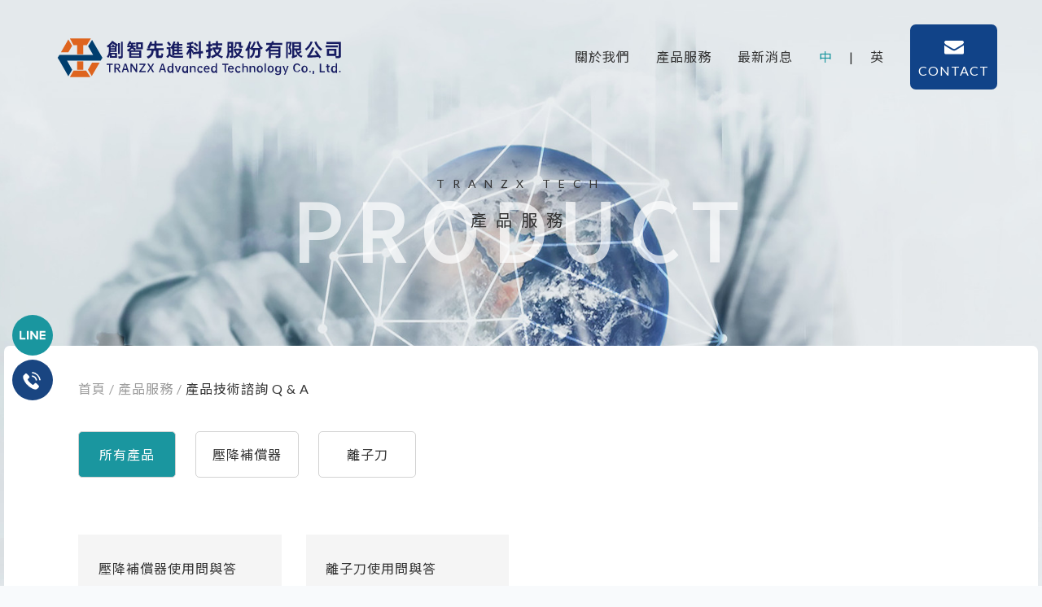

--- FILE ---
content_type: text/html; charset=UTF-8
request_url: https://tranzx-tech.com/category/42
body_size: 2671
content:

<!DOCTYPE html>
<html lang="zh-TW">
<head>
    <meta charset="UTF-8">
    <meta name="viewport" content="width=device-width, initial-scale=1, user-scalable=1"/>
    <meta name="csrf-token" content="qTUeyU6jW0cTHeei0u8gYFwLKSv470b5R5xCaQNQ">
    
    <link rel="stylesheet" href="https://cdnjs.cloudflare.com/ajax/libs/Swiper/4.4.1/css/swiper.css">
    <link rel="stylesheet" href="https://cdn.jsdelivr.net/gh/fancyapps/fancybox@3.5.2/dist/jquery.fancybox.min.css">
    <link rel="stylesheet" href="/css/frontend.css?id=0dc3dd23a824c47e8317">
    
    <title>創智先進 振動水平精密感測器 靜電消除器 電壓驟降 半導體 先進封裝 ESD防治 微塵管控 防震制振 AI人工智慧大數據分析</title>
<meta name="description" content="創智先進研發最新傳感量測技術，和智慧AI分析軟體開發，及系統整合開發，並代理壓降補償器與無風式靜電消除器，和半導體特殊工程凝膠等產品銷售。">
<!-- Google tag (gtag.js) -->
<script async src="https://www.googletagmanager.com/gtag/js?id=G-8SLY2J8D5G"></script>
<script>
  window.dataLayer = window.dataLayer || [];
  function gtag(){dataLayer.push(arguments);}
  gtag('js', new Date());

  gtag('config', 'G-8SLY2J8D5G');
</script>
</head>
<body>
    <div id="app">
        <header>
    <div class="pc_header">
        <a href="/" class="logo_box">
            <img src="/img/logo.svg" alt="">
        </a>
        <ul class="menu">
            <li><a href="https://tranzx-tech.com/about">關於我們</a></li>
            <li><a href="javascript: void(0);" class="cat_header_btn">產品服務</a></li>
            <li><a href="https://tranzx-tech.com/news">最新消息</a></li>
            <li>
                <a href="https://tranzx-tech.com/lang/zh-TW" class="active">中</a>
                |
                <a href="https://tranzx-tech.com/lang/en" class="">英</a>
            </li>
            <li>
                <a href="https://tranzx-tech.com/contact" class="contact_btn">
                    <img src="/img/mail.svg" alt="">
                    <span>CONTACT</span>
                </a>
            </li>
        </ul>
        <div class="display_cat_wrap">
            <div class="cat_header_menu">
                                <a href="https://tranzx-tech.com/category/1" class="cat_header_box">
                    <p>精密感測器與量測技術</p>
                    <p>Precision Sensors and Measurement Technology</p>
                </a>
                                <a href="https://tranzx-tech.com/category/51" class="cat_header_box">
                    <p>無風式靜電消除器</p>
                    <p>Ion Blade Ionizer</p>
                </a>
                                <a href="https://tranzx-tech.com/category/28" class="cat_header_box">
                    <p>電力品質解決方案</p>
                    <p>Electrical Power Quality Solution</p>
                </a>
                                <a href="https://tranzx-tech.com/category/38" class="cat_header_box">
                    <p>特殊工程凝膠</p>
                    <p>Engineering Gel</p>
                </a>
                                <a href="https://tranzx-tech.com/category/5" class="cat_header_box">
                    <p>AI機器學習系統開發與智慧系統整合服務</p>
                    <p>AI Learning and System Integration</p>
                </a>
                                <a href="https://tranzx-tech.com/category/42" class="cat_header_box">
                    <p>產品技術諮詢 Q &amp; A</p>
                    <p>Product Technical Inquiry Q &amp; A</p>
                </a>
                            </div>
        </div>
    </div>
    <div class="mobile_header">
        <div class="header_bar">
            <a href="/" class="logo_box">
                <img src="/img/logo.svg" alt="">
            </a>
            <div class="wrap">
                <div class="language_wrap">
                    <a href="https://tranzx-tech.com/lang/zh-TW" class="active">中</a>
                    |
                    <a href="https://tranzx-tech.com/lang/en" class="">英</a>
                </div>
                <div class="menu_bar">
                    <img src="/img/menu-bar.svg" alt="">
                </div>
            </div>
        </div>
        <ul class="mobile_menu">
            <li><a href="https://tranzx-tech.com/about">關於我們</a></li>
            <li>
                <a href="javascript: void(0);" class="cat_header_btn mb_btn">產品服務</a>
                <div class="mb_menu">
                    <div class="cat_header_menu">
                                                <a href="https://tranzx-tech.com/category/1" class="cat_header_box">
                            <p>精密感測器與量測技術</p>
                            <p>Precision Sensors and Measurement Technology</p>
                        </a>
                                                <a href="https://tranzx-tech.com/category/51" class="cat_header_box">
                            <p>無風式靜電消除器</p>
                            <p>Ion Blade Ionizer</p>
                        </a>
                                                <a href="https://tranzx-tech.com/category/28" class="cat_header_box">
                            <p>電力品質解決方案</p>
                            <p>Electrical Power Quality Solution</p>
                        </a>
                                                <a href="https://tranzx-tech.com/category/38" class="cat_header_box">
                            <p>特殊工程凝膠</p>
                            <p>Engineering Gel</p>
                        </a>
                                                <a href="https://tranzx-tech.com/category/5" class="cat_header_box">
                            <p>AI機器學習系統開發與智慧系統整合服務</p>
                            <p>AI Learning and System Integration</p>
                        </a>
                                                <a href="https://tranzx-tech.com/category/42" class="cat_header_box">
                            <p>產品技術諮詢 Q &amp; A</p>
                            <p>Product Technical Inquiry Q &amp; A</p>
                        </a>
                                            </div>
                </div>
            </li>
            <li><a href="https://tranzx-tech.com/news">最新消息</a></li>
            
            <li>
                <a href="https://tranzx-tech.com/contact" class="contact_btn">
                    聯絡我們
                </a>
            </li>
        </ul>
    </div>
</header>

        
<section class="category">
    <div class="page_bg" style="background-image: url(https://s3-ap-northeast-1.amazonaws.com/cdn.tranzx-tech.com/category/20240503122204.jpg)"></div>
    <div class="title page_title">
        <span>TRANZX TECH</span>
        <h5>PRODUCT</h5>
        <p style="top: 40px;">產品服務</p>
    </div>
    <section class="category_page page">
        <div class="container">
            <div class="row">
                <div class="col-12">
                    <nav>
                        <a href="https://tranzx-tech.com">首頁</a> /
                        產品服務 /
                        <a href="https://tranzx-tech.com/category/42">產品技術諮詢 Q &amp; A</a>
                    </nav>
                </div>
                <div class="col-12">
                    <nav class="cat_option">
                        <a href="https://tranzx-tech.com/category/42" class="active">所有產品</a>
                                                <a href="https://tranzx-tech.com/category/42?sub=43" class="">壓降補償器</a>
                                                <a href="https://tranzx-tech.com/category/42?sub=47" class="">離子刀</a>
                                            </nav>
                </div>
            </div>
            <div class="row">
                                <div class="col-md-3 col-6">
                    <a href="https://tranzx-tech.com/category/42/products/29" class="pd_wrap">
                        <p class="pd_name">
                            壓降補償器使用問與答
                        </p>
                        <div class="pd_img">
                            <img src="https://s3-ap-northeast-1.amazonaws.com/cdn.tranzx-tech.com/photos/20240514103300.jpg" alt="">
                        </div>
                        <div class="pd_view">
                            VIEW
                            <img src="/img/arrow-right.svg" alt="">
                        </div>
                    </a>
                </div>
                                <div class="col-md-3 col-6">
                    <a href="https://tranzx-tech.com/category/42/products/35" class="pd_wrap">
                        <p class="pd_name">
                            離子刀使用問與答
                        </p>
                        <div class="pd_img">
                            <img src="https://s3-ap-northeast-1.amazonaws.com/cdn.tranzx-tech.com/photos/20240514103759.jpg" alt="">
                        </div>
                        <div class="pd_view">
                            VIEW
                            <img src="/img/arrow-right.svg" alt="">
                        </div>
                    </a>
                </div>
                            </div>
        </div>
    </section>
</section>

        <div class="call_wrap">
        <a href="https://line.me/ti/p/4mqunLfK7t" target="_blank">
        <img src="/img/line.svg" alt="">
    </a>
            <a href="tel:03-317-0130   FAX :  03-3160130">
        <img src="/img/phone.svg" alt="">
    </a>
    </div>
        <footer>
    <div class="container">
        <div class="row">
            <div class="col-lg-12">
                <div class="text-center">
                <h6>TranzX Advanced Technology Co., Ltd.</h6>
                
                <p>33045桃園市桃園區中正路1249號15樓之3</p>
                
                <p>Tel. 03-317-0130   FAX :  03-3160130</p>
                
                <p>Mail. sam@tranzx-tech.com</p>
                <br>
                <p>&copy;2026 創智先進科技股份有限公司 All Right Reserved</p>
                </div>
            </div>
        </div>
    </div>
</footer>
    </div>
    <script src="/js/app.js?id=9603c8ed2fb9553744d3"></script>
        <script src="https://cdn.jsdelivr.net/gh/fancyapps/fancybox@3.5.2/dist/jquery.fancybox.min.js"></script>
    
<script>
    $(window).scroll(function () {
        if ($(window).scrollTop() > 15) {
            $(".pc_header").addClass('pc_header_scroll');
        } else {
            $(".pc_header").removeClass('pc_header_scroll');
        }
        $('.display_cat_wrap').fadeOut();
        $('.display_cat_wrap').slideUp('slow');
        $('.cat_header_btn').removeClass('active');
    });
    $('.cat_header_btn').click(function(event) {
        /* Act on the event */
        $(this).toggleClass('active');
        var menu = $('.display_cat_wrap');
        $(menu).animate({
            height: 'toggle',
            opacity: 'toggle'
        }, 'fast');
    });
    $('.menu_bar').click(function(event) {
        /* Act on the event */
        $('.mobile_menu').slideToggle('fast');
    });
    $('.mb_btn').click(function(event) {
        /* Act on the event */
        $(this).next('.mb_menu').slideToggle('fast');
    });
</script>

    <script>
        $(".scroll-btn").click(function() {
            $("html, body").animate({ scrollTop: 0 }, "slow");
            return false;
        });
    </script>
</body>
</html>


--- FILE ---
content_type: image/svg+xml
request_url: https://tranzx-tech.com/img/logo.svg
body_size: 6307
content:
<?xml version="1.0" encoding="utf-8"?>
<!-- Generator: Adobe Illustrator 25.3.1, SVG Export Plug-In . SVG Version: 6.00 Build 0)  -->
<svg version="1.1" id="圖層_1" xmlns="http://www.w3.org/2000/svg" xmlns:xlink="http://www.w3.org/1999/xlink" x="0px" y="0px"
	 viewBox="0 0 268.9 46.2" style="enable-background:new 0 0 268.9 46.2;" xml:space="preserve">
<style type="text/css">
	.st0{fill:#DE641E;}
	.st1{fill:#003E6E;}
	.st2{fill:#171C61;}
</style>
<g>
	<polygon class="st0" points="27.5,36.1 31.5,42.2 12.2,42.2 15.6,36.1 	"/>
	<polygon class="st0" points="40.2,28.6 32.8,41.3 29.2,35.3 33.1,28.6 	"/>
	<polygon class="st1" points="41.3,21.2 33.1,6.9 29.4,12.9 34.1,21.2 2.3,21.2 0.6,23.9 2.3,26.7 10.7,41.4 14.3,35.3 9.5,26.7 
		41.2,26.7 42.9,23.9 	"/>
	<g>
		<polygon class="st0" points="3.7,18.7 10.7,18.7 14.3,12.6 10.7,6.5 		"/>
		<polygon class="st0" points="12.2,5.6 15.5,11.9 19,11.9 19,14.8 19,19.5 19,20.7 24.8,20.7 24.8,19.5 24.8,14.8 24.8,11.9 
			28.2,11.9 32,5.6 		"/>
	</g>
	<rect x="19" y="27.3" class="st0" width="5.8" height="8"/>
</g>
<g>
	<g>
		<path class="st2" d="M46.9,29.5v1.2h2.2v7h1.3v-7h2.2v-1.2H46.9z"/>
		<path class="st2" d="M57.8,34.4c0.5-0.1,1.1-0.4,1.3-0.8c0.4-0.4,0.5-0.9,0.5-1.5c0-0.5-0.1-0.9-0.2-1.3c-0.2-0.4-0.5-0.6-0.8-0.9
			c-0.4-0.2-0.8-0.2-1.3-0.2h-3.1V38h1.3v-3.4h1.1l2.2,3.2h1.5L57.8,34.4z M55.5,33.4v-2.9H57c0.4,0,0.8,0.1,1.1,0.4
			c0.2,0.2,0.4,0.6,0.4,1.1c0,0.4-0.1,0.8-0.4,1.1c-0.2,0.2-0.5,0.4-1.1,0.4C57,33.4,55.5,33.4,55.5,33.4z"/>
		<path class="st2" d="M65.3,29.5h-1.5l-2.7,8.2h1.3l0.6-2.2H66l0.6,2.2H68L65.3,29.5z M63.2,34.3l1.2-3.8l1.2,3.8H63.2z"/>
		<path class="st2" d="M74.6,29.5v5.7l-3.9-5.7h-1.4v8.2h1.2v-6.2l4,6.1h1.2v-8.2C75.7,29.5,74.6,29.5,74.6,29.5z"/>
		<path class="st2" d="M79.2,36.6l4.4-6.3v-0.8h-5.8v1.2h4.1l-4.3,6.1v0.8h6.1v-1.2H79v0.2H79.2z"/>
		<path class="st2" d="M89.2,33.5l2.5-4h-1.4l-1.8,3.2l-1.8-3.2h-1.5l2.5,4L85,37.6h1.4l1.9-3.4l1.9,3.4h1.5L89.2,33.5z"/>
		<path class="st2" d="M100.4,29.5h-1.5l-2.7,8.2h1.2l0.6-2.2h3l0.6,2.2h1.4L100.4,29.5z M98.3,34.3l1.2-3.8l1.2,3.8H98.3z"/>
		<path class="st2" d="M109.8,36.2v-7h-1.2v3.2c-0.2-0.2-0.5-0.5-0.8-0.6c-0.2-0.1-0.6-0.2-1.1-0.2c-0.5,0-0.9,0.1-1.3,0.4
			c-0.4,0.2-0.6,0.6-0.9,1.2c-0.2,0.5-0.4,1.1-0.4,1.7c0,0.6,0.1,1.2,0.4,1.7c0.2,0.5,0.5,0.9,0.9,1.2c0.3,0.3,0.8,0.4,1.3,0.4
			c0.4,0,0.8-0.1,1.2-0.2c0.4-0.1,0.6-0.5,0.8-0.8c0,0.5,0,0.8,0,1.1h1.1C109.8,37.2,109.8,36.8,109.8,36.2z M108.4,35.8
			c-0.1,0.4-0.2,0.5-0.5,0.8c-0.2,0.1-0.5,0.2-0.8,0.2s-0.6-0.1-0.8-0.2c-0.2-0.1-0.4-0.4-0.5-0.8c-0.1-0.2-0.2-0.6-0.2-1.2
			c0-0.4,0.1-0.8,0.2-1.2c0.1-0.2,0.2-0.5,0.5-0.8c0.2-0.1,0.5-0.2,0.8-0.2s0.6,0.1,0.8,0.2c0.2,0.1,0.4,0.4,0.5,0.8
			c0.1,0.4,0.2,0.6,0.2,1.2C108.6,35,108.5,35.5,108.4,35.8z"/>
		<path class="st2" d="M115.6,31.7l-1.5,5l-1.5-5h-1.4l2.2,6h1.4l2.2-6C116.9,31.7,115.6,31.7,115.6,31.7z"/>
		<path class="st2" d="M123.7,33.1c0-0.6,0-1.1,0-1.4h-1.1c0,0.1,0,0.5,0,1.1c-0.2-0.4-0.5-0.6-0.8-0.8c-0.4-0.1-0.8-0.2-1.2-0.2
			c-0.5,0-0.9,0.1-1.3,0.4c-0.4,0.2-0.6,0.6-0.9,1.2s-0.4,1.1-0.4,1.7c0,0.6,0.1,1.2,0.4,1.7c0.2,0.5,0.5,0.9,0.9,1.2
			c0.3,0.3,0.8,0.4,1.3,0.4c0.4,0,0.8-0.1,1.2-0.2c0.4-0.1,0.6-0.5,0.8-0.8c0,0.5,0,0.9,0,1.1h1.1c0-0.2,0-0.8,0-1.4V33.1z
			 M122.2,35.8c-0.1,0.4-0.2,0.5-0.5,0.8c-0.2,0.1-0.5,0.2-0.8,0.2s-0.5-0.1-0.8-0.2c-0.2-0.1-0.4-0.4-0.5-0.8
			c-0.1-0.2-0.2-0.6-0.2-1.2c0-0.4,0.1-0.8,0.2-1.2c0.1-0.2,0.4-0.5,0.5-0.8c0.2-0.1,0.5-0.2,0.8-0.2s0.6,0.1,0.8,0.2
			c0.2,0.1,0.4,0.4,0.5,0.8c0.1,0.4,0.2,0.6,0.2,1.2C122.5,35,122.4,35.5,122.2,35.8z"/>
		<path class="st2" d="M130.3,32.1c-0.4-0.4-0.9-0.5-1.5-0.5c-0.9,0-1.7,0.4-2.1,1.2c0-0.4,0-0.8-0.1-1.1h-1.1c0,0.2,0,0.8,0,1.4
			v4.7h1.2v-3.4c0-0.5,0.1-1.1,0.4-1.3c0.2-0.2,0.6-0.5,1.2-0.5c0.8,0,1.3,0.4,1.3,1.3v3.8h1.2v-4C130.8,33,130.7,32.4,130.3,32.1z"
			/>
		<path class="st2" d="M135.2,36.8c-0.5,0-0.9-0.1-1.2-0.5c-0.2-0.4-0.4-0.9-0.4-1.5c0-0.6,0.1-1.2,0.4-1.5c0.2-0.4,0.6-0.5,1.2-0.5
			c0.6,0,1.1,0.2,1.2,0.9l1.1-0.5c-0.1-0.4-0.4-0.8-0.8-1.1c-0.4-0.2-0.9-0.4-1.4-0.4c-0.5,0-1.1,0.1-1.4,0.4
			c-0.4,0.2-0.8,0.6-1.1,1.2c-0.2,0.5-0.4,1.1-0.4,1.7c0,0.6,0.1,1.2,0.4,1.7c0.2,0.5,0.5,0.8,1.1,1.2c0.4,0.2,0.9,0.4,1.4,0.4
			c0.6,0,1.1-0.1,1.4-0.4s0.6-0.6,0.8-1.1l-1.1-0.5C136.3,36.5,135.8,36.8,135.2,36.8z"/>
		<path class="st2" d="M144.1,34.6c0-0.6-0.1-1.2-0.4-1.7c-0.2-0.5-0.5-0.8-0.9-1.1c-0.3-0.3-0.9-0.4-1.4-0.4
			c-0.5,0-1.1,0.1-1.4,0.4c-0.4,0.2-0.8,0.6-1.1,1.2c-0.2,0.5-0.4,1.1-0.4,1.7s0.1,1.2,0.4,1.7c0.2,0.5,0.5,0.8,1.1,1.2
			c0.4,0.2,0.9,0.4,1.5,0.4c1.2,0,1.9-0.5,2.4-1.4l-1.1-0.5c-0.1,0.2-0.2,0.5-0.5,0.6c-0.2,0.1-0.5,0.2-0.9,0.2
			c-0.5,0-0.9-0.1-1.2-0.5c-0.2-0.2-0.5-0.8-0.5-1.4h4.1C144.1,34.9,144.1,34.8,144.1,34.6z M139.9,34c0.1-0.5,0.2-0.9,0.5-1.2
			c0.2-0.2,0.5-0.4,0.9-0.4c0.3,0,0.8,0.1,1.1,0.4c0.2,0.2,0.4,0.6,0.4,1.2H139.9z"/>
		<path class="st2" d="M151,36.2v-7h-1.2v3.2c-0.2-0.2-0.5-0.5-0.8-0.6s-0.6-0.2-1.1-0.2c-0.5,0-0.9,0.1-1.3,0.4
			c-0.4,0.2-0.6,0.6-0.9,1.2c-0.2,0.5-0.4,1.1-0.4,1.7c0,0.6,0.1,1.2,0.4,1.7c0.2,0.5,0.5,0.9,0.9,1.2s0.8,0.4,1.3,0.4
			c0.4,0,0.8-0.1,1.2-0.2c0.4-0.1,0.6-0.5,0.8-0.8c0,0.5,0,0.8,0,1.1h1.1C151.2,37.2,151,36.8,151,36.2z M149.6,35.8
			c-0.1,0.4-0.2,0.5-0.5,0.8c-0.2,0.1-0.5,0.2-0.8,0.2c-0.2,0-0.6-0.1-0.8-0.2c-0.2-0.1-0.4-0.4-0.5-0.8c-0.1-0.2-0.2-0.6-0.2-1.2
			c0-0.4,0.1-0.8,0.2-1.2c0.1-0.2,0.2-0.5,0.5-0.8c0.2-0.1,0.5-0.2,0.8-0.2c0.2,0,0.6,0.1,0.8,0.2c0.2,0.1,0.4,0.4,0.5,0.8
			c0.1,0.4,0.2,0.6,0.2,1.2C149.9,35,149.7,35.5,149.6,35.8z"/>
		<path class="st2" d="M156,29.5v1.2h2.2v7h1.3v-7h2.2v-1.2H156z"/>
		<path class="st2" d="M166.9,34.6c0-0.6-0.1-1.2-0.4-1.7c-0.2-0.5-0.5-0.8-0.9-1.1c-0.4-0.2-0.9-0.4-1.4-0.4
			c-0.5,0-1.1,0.1-1.4,0.4c-0.4,0.2-0.8,0.6-1.1,1.2c-0.2,0.5-0.4,1.1-0.4,1.7s0.1,1.2,0.4,1.7c0.2,0.5,0.5,0.8,1.1,1.2
			c0.4,0.2,0.9,0.4,1.5,0.4c1.2,0,1.9-0.5,2.4-1.4l-1.1-0.5c-0.1,0.2-0.2,0.5-0.5,0.6s-0.5,0.2-0.9,0.2c-0.5,0-0.9-0.1-1.2-0.5
			c-0.2-0.2-0.5-0.8-0.5-1.4h4.1C166.9,34.9,166.9,34.8,166.9,34.6z M162.7,34c0.1-0.5,0.2-0.9,0.5-1.2c0.3-0.3,0.5-0.4,0.9-0.4
			c0.3,0,0.8,0.1,1.1,0.4c0.2,0.2,0.4,0.6,0.4,1.2H162.7z"/>
		<path class="st2" d="M171,36.8c-0.5,0-0.9-0.1-1.2-0.5c-0.2-0.4-0.4-0.9-0.4-1.5c0-0.6,0.1-1.2,0.4-1.5c0.2-0.4,0.6-0.5,1.2-0.5
			c0.6,0,1.1,0.2,1.2,0.9l1.1-0.5c-0.1-0.4-0.4-0.8-0.8-1.1c-0.4-0.2-0.9-0.4-1.4-0.4s-1.1,0.1-1.4,0.4c-0.4,0.2-0.8,0.6-1.1,1.2
			c-0.2,0.5-0.4,1.1-0.4,1.7c0,0.6,0.1,1.2,0.4,1.7c0.2,0.5,0.5,0.8,1.1,1.2c0.4,0.2,0.9,0.4,1.4,0.4c0.6,0,1.1-0.1,1.4-0.4
			c0.4-0.2,0.6-0.6,0.8-1.1l-1.1-0.5C172.1,36.5,171.7,36.8,171,36.8z"/>
		<path class="st2" d="M179.5,32.1c-0.4-0.4-0.9-0.5-1.5-0.5c-0.9,0-1.5,0.2-1.9,0.9v-3.2h-1.2v8.4h1.2v-3.4c0-0.5,0.1-1.1,0.4-1.3
			c0.2-0.2,0.6-0.5,1.2-0.5c0.8,0,1.3,0.4,1.3,1.3v3.8h1.2v-4C180.1,33,179.9,32.4,179.5,32.1z"/>
		<path class="st2" d="M186.6,32.1c-0.4-0.4-0.9-0.5-1.5-0.5c-0.9,0-1.7,0.4-2.1,1.2c0-0.4,0-0.8-0.1-1.1h-1.1c0,0.2,0,0.8,0,1.4
			v4.7h1.2v-3.4c0-0.5,0.1-1.1,0.4-1.3c0.2-0.2,0.6-0.5,1.2-0.5c0.8,0,1.3,0.4,1.3,1.3v3.8h1.2v-4C187.1,33,186.9,32.4,186.6,32.1z"
			/>
		<path class="st2" d="M193.9,33c-0.2-0.5-0.5-0.9-1.1-1.2c-0.4-0.2-0.9-0.4-1.4-0.4c-0.5,0-1.1,0.1-1.4,0.4
			c-0.4,0.2-0.8,0.6-1.1,1.2c-0.2,0.5-0.4,1.1-0.4,1.7s0.1,1.2,0.4,1.7c0.2,0.5,0.5,0.8,1.1,1.2c0.4,0.2,0.9,0.4,1.4,0.4
			c0.5,0,1.1-0.1,1.4-0.4s0.8-0.6,1.1-1.2c0.2-0.5,0.4-1.1,0.4-1.7S194.3,33.5,193.9,33z M192.8,35.8c-0.1,0.4-0.2,0.5-0.5,0.8
			c-0.2,0.1-0.5,0.2-0.8,0.2c-0.2,0-0.6-0.1-0.8-0.2c-0.2-0.1-0.4-0.4-0.5-0.8c-0.1-0.2-0.2-0.6-0.2-1.2c0-0.4,0.1-0.8,0.2-1.2
			c0.1-0.2,0.2-0.5,0.5-0.8c0.2-0.1,0.5-0.2,0.8-0.2c0.2,0,0.6,0.1,0.8,0.2c0.2,0.1,0.4,0.4,0.5,0.8c0.1,0.4,0.2,0.6,0.2,1.2
			C193.1,35,193.1,35.5,192.8,35.8z"/>
		<path class="st2" d="M195.9,29.2v8.4h1.2v-8.4H195.9z"/>
		<path class="st2" d="M204.2,33c-0.2-0.5-0.5-0.9-1.1-1.2c-0.4-0.2-0.9-0.4-1.4-0.4c-0.5,0-1.1,0.1-1.4,0.4
			c-0.4,0.2-0.8,0.6-1.1,1.2c-0.2,0.5-0.4,1.1-0.4,1.7s0.1,1.2,0.4,1.7c0.2,0.5,0.5,0.8,1.1,1.2c0.4,0.2,0.9,0.4,1.4,0.4
			c0.5,0,1.1-0.1,1.4-0.4s0.8-0.6,1.1-1.2c0.2-0.5,0.4-1.1,0.4-1.7C204.4,34,204.3,33.5,204.2,33z M203,35.8
			c-0.1,0.4-0.2,0.5-0.5,0.8c-0.2,0.1-0.5,0.2-0.8,0.2c-0.2,0-0.6-0.1-0.8-0.2c-0.2-0.1-0.4-0.4-0.5-0.8c-0.1-0.2-0.2-0.6-0.2-1.2
			c0-0.4,0-0.8,0.2-1.2c0.1-0.2,0.2-0.5,0.5-0.8c0.2-0.1,0.5-0.2,0.8-0.2c0.2,0,0.6,0.1,0.8,0.2c0.2,0.1,0.4,0.4,0.5,0.8
			c0.1,0.4,0.2,0.6,0.2,1.2C203.3,35,203.1,35.5,203,35.8z"/>
		<path class="st2" d="M210.3,31.7c0,0,0,0.1,0,0.4c0,0.1,0,0.4,0,0.6c-0.2-0.4-0.5-0.6-0.8-0.8c-0.4-0.1-0.6-0.2-1.2-0.2
			c-0.5,0-0.9,0.1-1.3,0.4c-0.4,0.2-0.6,0.6-0.9,1.1c-0.2,0.5-0.2,1.1-0.2,1.5c0,0.6,0.1,1.2,0.2,1.5c0.2,0.5,0.5,0.8,0.9,1.1
			c0.3,0.3,0.8,0.4,1.3,0.4c0.4,0,0.8-0.1,1.1-0.2c0.2-0.1,0.5-0.4,0.8-0.6v0.6c0,0.5-0.1,0.9-0.4,1.3c-0.2,0.2-0.6,0.4-1.3,0.4
			c-0.4,0-0.8-0.1-1.1-0.2c-0.2-0.1-0.5-0.4-0.5-0.6l-1.1,0.4c0.1,0.5,0.4,0.8,0.9,1.1c0.4,0.2,1.1,0.4,1.8,0.4
			c0.9,0,1.5-0.2,2.1-0.6c0.5-0.5,0.8-1.2,0.8-1.9v-4.3c0-0.6,0-1.1,0-1.4h-1V31.7z M210.1,35.7c-0.1,0.2-0.2,0.5-0.5,0.8
			c-0.2,0.1-0.5,0.2-0.8,0.2c-0.2,0-0.5-0.1-0.8-0.2c-0.2-0.1-0.4-0.4-0.5-0.8c-0.1-0.2-0.2-0.6-0.2-1.1s0.1-0.8,0.2-1.1
			c0.1-0.2,0.2-0.5,0.5-0.8c0.2-0.1,0.5-0.2,0.8-0.2c0.2,0,0.5,0.1,0.8,0.2c0.2,0.1,0.4,0.4,0.5,0.8c0.1,0.2,0.2,0.6,0.2,1.1
			C210.2,35,210.2,35.5,210.1,35.7z"/>
		<path class="st2" d="M217.3,31.7l-1.5,5l-1.5-5h-1.4l2.4,6.1l-1.1,2.1h1.3l3.1-8.2C218.5,31.7,217.3,31.7,217.3,31.7z"/>
		<path class="st2" d="M226.6,36.8c-0.5,0-0.9-0.1-1.2-0.4c-0.4-0.2-0.6-0.6-0.8-1.1c-0.2-0.5-0.2-1.1-0.2-1.7
			c0-0.6,0.1-1.2,0.2-1.7c0.1-0.5,0.5-0.8,0.8-1.1c0.4-0.2,0.8-0.4,1.2-0.4c0.9,0,1.5,0.4,1.8,1.3l1.1-0.5c-0.1-0.6-0.5-1.1-1.1-1.4
			c-0.5-0.4-1.2-0.5-1.8-0.5c-0.6,0-1.3,0.1-1.9,0.5c-0.5,0.4-1.1,0.9-1.3,1.4c-0.2,0.6-0.5,1.4-0.5,2.2c0,0.8,0.1,1.5,0.5,2.2
			c0.2,0.6,0.8,1.2,1.3,1.4c0.5,0.4,1.2,0.5,1.9,0.5s1.4-0.1,1.8-0.5c0.5-0.4,0.8-0.8,1.1-1.4l-1.1-0.5
			C228.2,36.2,227.7,36.8,226.6,36.8z"/>
		<path class="st2" d="M236.1,33c-0.2-0.5-0.5-0.9-1.1-1.2c-0.4-0.2-0.9-0.4-1.4-0.4s-1.1,0.1-1.4,0.4c-0.4,0.2-0.8,0.6-1.1,1.2
			c-0.2,0.5-0.4,1.1-0.4,1.7s0.1,1.2,0.4,1.7c0.2,0.5,0.5,0.8,1.1,1.2c0.4,0.2,0.9,0.4,1.4,0.4s1.1-0.1,1.4-0.4
			c0.4-0.2,0.8-0.6,1.1-1.2c0.2-0.5,0.4-1.1,0.4-1.7S236.4,33.5,236.1,33z M235.1,35.8c-0.1,0.4-0.2,0.5-0.5,0.8
			c-0.2,0.1-0.5,0.2-0.8,0.2c-0.2,0-0.6-0.1-0.8-0.2c-0.2-0.1-0.4-0.4-0.5-0.8c-0.1-0.2-0.2-0.6-0.2-1.2c0-0.4,0-0.8,0.2-1.2
			c0.1-0.2,0.2-0.5,0.5-0.8c0.2-0.1,0.5-0.2,0.8-0.2c0.2,0,0.6,0.1,0.8,0.2c0.2,0.1,0.4,0.4,0.5,0.8c0.1,0.4,0.2,0.6,0.2,1.2
			C235.2,35,235.2,35.5,235.1,35.8z"/>
		<path class="st2" d="M239.4,36.5c-0.1-0.1-0.2-0.2-0.5-0.2c-0.2,0-0.4,0.1-0.5,0.2c-0.1,0.1-0.2,0.2-0.2,0.5
			c0,0.3,0.1,0.4,0.2,0.5c0.1,0.1,0.2,0.2,0.5,0.2c0.2,0,0.4-0.1,0.5-0.2c0.1-0.1,0.2-0.2,0.2-0.5C239.5,36.8,239.5,36.6,239.4,36.5
			z"/>
		<path class="st2" d="M241.4,36.3c0,0.4,0,0.8,0,1.3c0,0.4-0.1,0.8-0.1,1.1l-0.1,0.6h1.2l0.1-0.6c0.2-1.1,0.2-1.8,0.2-2.4H241.4z"
			/>
		<path class="st2" d="M249.3,36.6v-7H248v8.2h4.8v-1.2H249.3z"/>
		<path class="st2" d="M257.4,32.6v-1.1h-1.4v-1.4h-1.2v1.5H254v1.1h0.9v3.2c0,0.5,0.1,1.1,0.5,1.3c0.2,0.2,0.8,0.5,1.3,0.5
			c0.2,0,0.6,0,0.9-0.1v-0.9c-0.1,0-0.4,0.1-0.6,0.1c-0.5,0-0.8-0.2-0.8-0.8v-3.4h1.2V32.6z"/>
		<path class="st2" d="M264.4,36.2v-7h-1.3v3.2c-0.2-0.2-0.5-0.5-0.8-0.6c-0.2-0.1-0.6-0.2-1.1-0.2c-0.5,0-0.9,0.1-1.3,0.4
			c-0.4,0.2-0.6,0.6-0.9,1.2c-0.2,0.5-0.4,1.1-0.4,1.7c0,0.6,0.1,1.2,0.4,1.7c0.2,0.5,0.5,0.9,0.9,1.2c0.4,0.2,0.8,0.4,1.3,0.4
			c0.4,0,0.8-0.1,1.2-0.2c0.4-0.1,0.6-0.5,0.8-0.8c0,0.5,0,0.8,0,1.1h1.1C264.4,37.2,264.4,36.8,264.4,36.2z M263,35.8
			c-0.1,0.4-0.2,0.5-0.5,0.8c-0.2,0.1-0.5,0.2-0.8,0.2c-0.2,0-0.6-0.1-0.8-0.2c-0.2-0.1-0.4-0.4-0.5-0.8c-0.1-0.2-0.2-0.6-0.2-1.2
			c0-0.4,0.1-0.8,0.2-1.2c0.1-0.2,0.2-0.5,0.5-0.8c0.2-0.1,0.5-0.2,0.8-0.2c0.2,0,0.6,0.1,0.8,0.2c0.2,0.1,0.4,0.4,0.5,0.8
			c0.1,0.4,0.2,0.6,0.2,1.2C263.1,35,263.1,35.5,263,35.8z"/>
		<path class="st2" d="M267.5,36.5c-0.1-0.1-0.2-0.2-0.5-0.2c-0.3,0-0.4,0.1-0.5,0.2c-0.1,0.1-0.2,0.2-0.2,0.5
			c0,0.3,0.1,0.4,0.2,0.5c0.1,0.1,0.4,0.2,0.5,0.2c0.2,0,0.4-0.1,0.5-0.2c0.1-0.1,0.2-0.2,0.2-0.5C267.7,36.8,267.6,36.6,267.5,36.5
			z"/>
	</g>
</g>
<g>
	<path class="st2" d="M60.5,8.6v13c0,0.4,0,0.6-0.1,0.8c-0.1,0.1-0.2,0.1-0.6,0.1c-0.2,0-0.6,0-1.1,0c-0.4,0-0.6,0-0.9,0l0.4,2.1
		h0.4c0.1,0,0.2,0,0.5,0c0.1,0,0.4,0,0.5,0s0.4,0,0.5,0c0.4,0,0.8-0.1,1.1-0.2c0.2-0.1,0.5-0.2,0.6-0.5c0.1-0.2,0.2-0.5,0.2-0.8
		s0.1-0.6,0.1-1.2V8.6H60.5z M57.6,10.1v10.3h1.7V10.1C59.4,10.1,57.6,10.1,57.6,10.1z M50.5,18.3h5.8V13l0.1,0.1l1.1-1.5
		c-0.2-0.2-0.5-0.5-0.9-0.8c-0.4-0.2-0.8-0.5-1.3-0.9c-0.4-0.2-0.6-0.4-0.9-0.6c-0.2-0.1-0.5-0.4-0.9-0.5l0.1-0.2L52,7.8
		c-0.5,0.9-1.2,1.8-2.1,2.6c-0.9,0.9-1.9,1.7-3,2.4l1.2,1.4l0.9-0.5v1.7c0,0.9,0,1.8-0.1,2.5c0,0.6-0.1,1.3-0.2,1.8
		c-0.1,0.5-0.4,1.1-0.6,1.5c-0.2,0.4-0.6,1.1-1.1,1.7l1.5,1.1c0.6-0.9,1.1-1.7,1.4-2.6v2.5h6.7v-4.7h-6.3L50.5,18.3z M51.6,20.7h3.2
		v1.7h-3.2V20.7z M54.6,16.9h-4v-0.6h4V16.9z M54.6,14.9h-4v-0.8h4V14.9z M52.4,10.3c0.2,0.1,0.5,0.2,0.8,0.5
		c0.2,0.1,0.5,0.4,0.9,0.6c0.4,0.2,0.6,0.5,1.1,0.8c0.2,0.2,0.5,0.4,0.8,0.6h-2.2l-0.2-0.8c-0.1-0.2-0.1-0.4-0.2-0.5
		c-0.1-0.1-0.1-0.2-0.1-0.4l-1.4,0.4c0,0.1,0.1,0.2,0.1,0.4s0.1,0.2,0.2,0.5l0.1,0.5h-2.1C51,12,51.8,11.2,52.4,10.3z"/>
	<path class="st2" d="M74.8,9.3v6.5h6.3V9.3H74.8z M79.2,14.1h-2.6v-3.2h2.6V14.1z M73.7,16.7l0.9-1.3c-1.1-0.6-2.1-1.3-3.2-1.8h3
		v-1.4h-2.8c0,0,0-0.1,0-0.2V11h2.5V9.6h-4.5c0.1-0.1,0.1-0.2,0.2-0.5C69.8,9,69.8,8.6,70,8.5l-1.7-0.4c-0.2,0.6-0.5,1.2-0.8,1.8
		c-0.4,0.5-0.8,1.2-1.2,1.7l1.1,0.8h-1.1v1.4h3.2c-0.1,0.2-0.2,0.6-0.5,0.8c-0.2,0.2-0.6,0.5-1.2,0.9c-0.5,0.2-1.1,0.5-1.7,0.8
		l0.8,1.7c0.2-0.1,0.4-0.1,0.6-0.2c0.2-0.1,0.4-0.1,0.6-0.2V24h11.4v-7.2h-6v-0.1H73.7z M67.9,12.1c0.1-0.2,0.2-0.4,0.5-0.6
		c0.1-0.2,0.2-0.4,0.4-0.6H70v1.1c0,0.1,0,0.1,0,0.1H68v0.1H67.9z M69.7,16.1c0.2-0.2,0.5-0.5,0.8-0.8l0.1-0.1l0.1-0.1
		c0.4,0.2,0.8,0.5,1.2,0.8c0.4,0.2,0.8,0.5,1.3,0.9h-4.4C69.2,16.5,69.4,16.3,69.7,16.1z M77.5,22.5h-7.4v-1.3h7.4V22.5z M77.5,19.6
		h-7.4v-1.3h7.4V19.6z"/>
	<path class="st2" d="M98.5,19.6c0,0.2,0,0.5,0,0.8s0,0.5,0,0.6c0,0.2,0,0.4-0.1,0.5c0,0.1-0.1,0.2-0.1,0.2c0,0.1-0.1,0.1-0.2,0.1
		s-0.2,0-0.4,0c-0.1,0-0.1,0-0.2,0c-0.1,0-0.2,0-0.4,0c-0.1,0-0.2,0-0.4,0c-0.2,0-0.2,0-0.2,0c-0.2,0-0.5-0.1-0.5-0.1
		c-0.1-0.1-0.1-0.2-0.1-0.6v-4.3h4.7v-1.9H94v-2.6h5.6v-1.8H94V8h-2.1v2.6h-2.5c0.1-0.2,0.1-0.5,0.2-0.8c0.1-0.2,0.1-0.5,0.2-0.8
		l-1.9-0.5c-0.4,1.1-0.6,2.1-1.2,3c-0.4,0.9-0.9,1.8-1.4,2.6l1.4,0.9h-1.9V17h4.4v0.1c-0.1,1.5-0.4,2.6-1.1,3.4
		c-0.2,0.4-0.8,0.8-1.3,1.2c-0.5,0.4-1.3,0.8-2.1,1.2l1.3,1.8c0.9-0.4,1.7-0.9,2.4-1.4c0.6-0.5,1.2-1.1,1.5-1.5
		c0.8-1.1,1.2-2.5,1.3-4.4v-0.1h2.2v4.5c0,0.8,0.1,1.4,0.4,1.8c0.2,0.4,0.6,0.6,1.2,0.6c0.1,0,0.4,0,0.6,0s0.5,0,0.8,0s0.5,0,0.8,0
		s0.5,0,0.6,0c0.4,0,0.6-0.1,0.9-0.1c0.2-0.1,0.5-0.1,0.6-0.4c0.1-0.1,0.4-0.4,0.5-0.8c0.1-0.2,0.2-0.6,0.2-1.2
		c0-0.2,0.1-0.5,0.1-0.8c0-0.2,0-0.5,0.1-0.8L98.5,19.6z M91.9,15.2h-4.7c0.2-0.4,0.5-0.8,0.8-1.3c0.2-0.4,0.5-0.9,0.6-1.3h3.2
		C91.9,12.6,91.9,15.2,91.9,15.2z"/>
	<path class="st2" d="M115.1,19.2v-1.4h3v-1.5h-3v-1.2h3v-1.5h-3v-1.3h3.2v-1.5h-3l-0.2-0.9c-0.1-0.2-0.1-0.5-0.2-0.8
		c-0.1-0.2-0.1-0.4-0.2-0.5l-1.7,0.4c0,0.1,0.1,0.4,0.1,0.5c0,0.2,0.1,0.4,0.2,0.6c0,0.1,0.1,0.2,0.1,0.4c0,0.1,0,0.2,0.1,0.2H111
		c0.1-0.2,0.2-0.6,0.4-0.9c0.1-0.2,0.2-0.6,0.4-1.1L110,8.4c-0.1,0.5-0.4,1.1-0.5,1.5c-0.2,0.5-0.5,1.2-0.8,1.7
		c-0.2,0.6-0.5,1.2-0.8,1.5c-0.2,0.5-0.5,0.9-0.8,1.3l1.3,1.2l0.4-0.6v6.6h1.8v-0.8h7.9v-1.7h-3.5v0.1H115.1z M113.3,19.2h-2.5v-1.4
		h2.5V19.2z M113.3,16.1h-2.5v-1.2h2.5V16.1z M113.3,13.4h-2.5v-1.3h2.5V13.4z M106.6,10.1c-0.2-0.4-0.5-0.6-0.8-0.9
		c-0.2-0.2-0.4-0.5-0.6-0.6l-1.4,1.1c0.1,0.1,0.4,0.4,0.5,0.6c0.2,0.2,0.4,0.5,0.6,0.9c0.5,0.6,0.9,1.3,1.2,1.7l1.5-1.2
		C107.6,11.3,107.2,10.7,106.6,10.1z M116,22.2c-1.1,0-1.9,0-2.7,0s-1.4,0-1.9-0.1c-0.6,0-1.2-0.1-1.7-0.2c-0.5-0.1-0.9-0.2-1.4-0.5
		c-0.4-0.2-0.8-0.5-1.2-0.9v-6.6h-3.5v1.8h1.7v4.7l-2.1,2.5l1.4,1.3l1.7-2.2c0.4,0.4,0.9,0.8,1.4,1.1c0.5,0.2,1.1,0.4,1.7,0.6
		c0.5,0.1,1.2,0.2,1.8,0.2s1.3,0.1,2.1,0.1c0.9,0,1.8,0,2.8,0c0.9,0,1.8,0,2.7-0.1l0.4-1.9C118.1,22.1,117,22.2,116,22.2z"/>
	<path class="st2" d="M132.7,11.5c-0.2-0.2-0.5-0.5-0.9-0.8c-0.6-0.5-1.2-1.1-1.5-1.3l-1.2,1.4c0.2,0.1,0.4,0.4,0.6,0.5
		c0.2,0.2,0.5,0.5,0.9,0.8c0.6,0.6,1.2,1.1,1.4,1.4l1.3-1.4C133.3,12,133,11.7,132.7,11.5z M131.4,14.8c-0.4-0.2-0.6-0.5-0.9-0.8
		s-0.5-0.4-0.6-0.5l-1.2,1.4c0.2,0.1,0.4,0.2,0.6,0.5c0.2,0.2,0.5,0.5,0.9,0.8c0.2,0.2,0.6,0.5,0.9,0.8c0.2,0.2,0.5,0.5,0.6,0.6
		l1.3-1.5C132.6,15.9,132.1,15.5,131.4,14.8z M137.7,17.5l-1.9,0.2V8.2h-1.9v9.7l-5.6,0.8l0.9-0.8c-0.1-0.1-0.2-0.4-0.5-0.5
		c-0.1-0.2-0.4-0.5-0.6-0.8c-0.2-0.2-0.5-0.5-0.6-0.8c-0.2-0.2-0.5-0.5-0.8-0.8v-0.4h2.2v-1.8h-2.2v-1.9c0.9-0.2,1.7-0.4,2.4-0.6
		l-0.8-1.7c-0.5,0.2-1.4,0.5-2.7,0.8c-1.2,0.2-2.2,0.4-3,0.4l0.5,1.8c0.2,0,0.5,0,0.8-0.1c0.2,0,0.6-0.1,1.1-0.1v1.5h-2.4v1.8h2.2
		c-0.4,1.1-0.8,1.9-1.3,2.8c-0.5,0.9-1.1,1.8-1.5,2.7l1.3,1.2c0.2-0.4,0.5-0.9,0.8-1.4c0.2-0.5,0.5-1.1,0.8-1.5v6h1.8v-6.9
		c0,0,0,0.1,0.1,0.1l0.1,0.1c0.2,0.2,0.4,0.5,0.5,0.8c0.1,0.2,0.2,0.4,0.4,0.5l0.2-0.1l0.1,1.7l5.7-0.6v4.3h1.9v-4.5l2.2-0.2
		L137.7,17.5z"/>
	<path class="st2" d="M154.2,21.8c-0.6-0.4-1.3-0.8-1.8-1.2c1.1-1.2,2.1-2.7,2.8-4.7v-1.9H152v-1.9h4v-1.8h-4V8.1H150v2.2h-3.5v1.8
		h3.5v1.9h-3.2v1.8h0.4c0.4,0.9,0.8,1.7,1.2,2.5c0.4,0.8,0.8,1.4,1.3,1.9c-0.5,0.4-1.2,0.8-1.9,1.1c-0.8,0.4-1.5,0.8-2.5,1.2
		l1.1,1.9c1.1-0.5,1.9-0.9,2.7-1.4c0.8-0.4,1.4-0.9,2.1-1.3c0.5,0.5,1.2,0.9,1.9,1.4c0.8,0.4,1.5,0.9,2.5,1.4l1.1-1.9
		C155.8,22.5,154.9,22.2,154.2,21.8z M150.1,17.8c-0.2-0.5-0.6-1.2-0.9-1.8h4c-0.5,1.3-1.2,2.5-2.2,3.4
		C150.7,18.8,150.3,18.3,150.1,17.8z M146.1,14.7c-0.1,0.1-0.4,0.1-0.6,0.2c-0.2,0.1-0.4,0.1-0.6,0.2v-1.9h1.4V11h-1.4V8.3h-1.9V11
		H141v2.2h1.8V16c-0.5,0.1-1.1,0.4-1.4,0.5c-0.3,0.1-0.8,0.2-1.1,0.2l0.6,2.2c0.5-0.1,1.2-0.4,1.9-0.6v3.4c0,0.2,0,0.5-0.1,0.6
		c-0.1,0.1-0.2,0.1-0.5,0.1c-0.1,0-0.2,0-0.5,0c-0.1,0-0.4,0-0.5,0l0.4,2.1c0.4,0,0.6,0,0.9,0c0.2,0,0.5,0,0.8,0
		c0.6-0.1,1.1-0.2,1.3-0.6c0.2-0.2,0.4-0.8,0.4-1.4v-4.9c0.4-0.1,0.6-0.2,1.1-0.4c0.2-0.1,0.5-0.2,0.8-0.4L146.1,14.7z"/>
	<path class="st2" d="M173.5,22c-0.6-0.2-1.2-0.6-1.5-0.9c0.5-0.6,1.1-1.3,1.4-1.9c0.4-0.6,0.6-1.4,1.1-2.2v-1.8h-6.8
		c0.6-0.5,1.2-1.2,1.4-1.7c0.2-0.5,0.4-1.2,0.4-1.9v-0.9h2.1v1.8c0,0.8,0.1,1.3,0.4,1.5c0.2,0.2,0.6,0.5,1.3,0.5c0.4,0,0.6,0,1.1,0
		c0.2,0,0.5,0,0.8,0l0.4-1.8c-0.2,0-0.4,0-0.6,0c-0.2,0-0.4,0-0.6,0s-0.4-0.1-0.4-0.1c-0.1-0.1-0.1-0.4-0.1-0.6v-3h-5.8v2.1
		c0,0.6-0.1,1.2-0.2,1.7c-0.1,0.2-0.2,0.5-0.5,0.8c-0.2,0.2-0.5,0.5-0.8,0.6l1.4,1.2h-1.1v1.8h0.2c0.2,0.8,0.6,1.5,1.1,2.2
		s0.8,1.3,1.3,1.8c-0.4,0.2-0.9,0.5-1.4,0.8c-0.5,0.2-1.2,0.5-1.7,0.8c0-0.1,0-0.4,0-0.6V8.9h-5.4v6.4c0,2.5-0.1,4.1-0.2,5.2
		c-0.2,1.1-0.6,2.1-1.2,3.1l1.7,0.9c0.2-0.5,0.5-0.9,0.6-1.4c0.1-0.4,0.4-0.9,0.5-1.4c0.2-0.8,0.4-1.7,0.4-2.8h1.8v2.6
		c0,0.4,0,0.5-0.1,0.6s-0.2,0.1-0.5,0.1c-0.1,0-0.2,0-0.5,0s-0.5,0-0.6,0l0.4,1.9c0.4,0,0.6,0,0.9,0c0.2,0,0.5,0,0.8-0.1
		c0.6-0.1,1.2-0.4,1.4-0.9l0.9,1.4c1.5-0.8,2.8-1.4,3.9-2.4c0.5,0.4,1.2,0.8,1.8,1.2c0.6,0.4,1.4,0.8,2.2,1.1l1.1-1.8
		C174.8,22.6,174.1,22.4,173.5,22z M164.3,17h-1.8v-2.4h1.8V17z M164.3,13h-1.8v-2.4h1.8V13z M170.4,19.9c-0.8-0.8-1.3-1.7-1.7-2.8
		h3.5c-0.2,0.5-0.4,1.1-0.8,1.5C171.1,18.9,170.9,19.5,170.4,19.9z"/>
	<path class="st2" d="M191.7,11.9c-0.6-1.1-1.3-2.4-1.7-3.8l-1.7,0.5c0.4,1.3,0.8,2.4,1.3,3.4c0.5,1,1.1,1.9,1.8,2.7h-6.7
		c0.6-0.8,1.2-1.5,1.5-2.5c0.5-0.9,0.9-1.9,1.4-3.1l-1.7-0.5c-0.4,1.2-0.9,2.4-1.5,3.4c-0.6,1.1-1.4,2.1-2.4,3v-2.4
		c0.2-0.6,0.5-1.3,0.8-1.8c0.2-0.6,0.4-1.3,0.6-1.9l-1.8-0.5c-0.2,0.6-0.4,1.4-0.8,2.2c-0.2,0.8-0.5,1.4-0.9,2.2
		c-0.4,0.8-0.6,1.4-1.1,2.1s-0.8,1.3-1.2,1.8l1.5,1.1c0.1-0.2,0.2-0.5,0.5-0.6c0.1-0.2,0.2-0.5,0.4-0.6v8h1.8V15l1.3,1.2l0.5-0.5
		v0.9h1.5l0,0c-0.1,1.5-0.4,2.8-0.9,3.8c-0.2,0.4-0.5,0.9-0.9,1.3c-0.4,0.4-0.9,0.9-1.4,1.3l1.4,1.4c1.3-1.2,2.4-2.4,2.7-3.5
		c0.2-0.6,0.5-1.2,0.6-1.9c0.1-0.6,0.2-1.4,0.4-2.4v-0.1h2.8c0,0.9,0,1.5,0,2.2c0,0.6,0,1.3-0.1,1.8c0,0.2,0,0.5-0.1,0.8
		c0,0.1-0.1,0.2-0.1,0.4c-0.1,0.1-0.1,0.1-0.4,0.1c-0.1,0-0.4,0-0.5,0.1c-0.2,0-0.5,0-0.9,0c-0.4,0-0.6,0-0.9,0l0.4,2.1
		c0.4,0,0.8,0,1.2,0c0.4,0,0.8,0,1.1-0.1c0.4,0,0.8-0.1,1.1-0.2c0.2-0.1,0.5-0.2,0.6-0.5c0.1-0.2,0.2-0.4,0.4-0.8
		c0.1-0.2,0.1-0.6,0.1-1.1c0-0.5,0.1-1.1,0.1-1.5c0-0.5,0-0.9,0.1-1.4c0-0.5,0-0.9,0-1.4s0-0.9,0-1.5L193,16l1.4-1.5
		C193.2,13.9,192.4,12.9,191.7,11.9z"/>
	<path class="st2" d="M203.5,11.7h9.1V9.9h-8.2l0.5-1.3l-1.9-0.5c-0.1,0.2-0.2,0.6-0.4,0.9c-0.1,0.2-0.2,0.6-0.4,0.9h-4.8v1.8h3.8
		c-0.6,0.9-1.3,1.8-2.1,2.7c-0.8,0.8-1.5,1.5-2.5,2.4l1.3,1.5c0.4-0.2,0.6-0.6,1.1-0.9c0.2-0.2,0.6-0.5,0.9-0.8v7.8h1.9v-3.4h7.2
		v0.5c0,0.2,0,0.4,0,0.5s0,0.2-0.1,0.2s-0.1,0.1-0.2,0.1c-0.1,0-0.2,0-0.5,0c-0.2,0-0.5,0-0.9,0c-0.4,0-0.6,0-1.1,0l0.4,1.9
		c0.4,0,0.8,0,1.2,0c0.4,0,0.8,0,1.1-0.1c0.4,0,0.8-0.1,1.1-0.2c0.2-0.1,0.5-0.2,0.6-0.4c0.1-0.1,0.2-0.4,0.2-0.6s0.1-0.6,0.1-0.9
		v-8.9h-8.3c0.1-0.2,0.2-0.5,0.4-0.6C203.1,12.2,203.3,12,203.5,11.7z M208.9,19.4h-7.2v-1.4h7.2V19.4z M208.9,14.8v1.4h-7.2v-1.4
		C201.6,14.8,208.9,14.8,208.9,14.8z"/>
	<path class="st2" d="M228.4,20.2c0.1-0.1,0.2-0.2,0.5-0.2c0.1-0.1,0.4-0.2,0.5-0.4c0.4-0.2,0.6-0.5,0.9-0.6
		c0.2-0.2,0.5-0.4,0.6-0.6l-1.1-1.3c-0.1,0.1-0.4,0.4-0.6,0.6s-0.5,0.4-0.9,0.6c-0.1,0.1-0.4,0.2-0.5,0.4c-0.1,0.1-0.2,0.2-0.4,0.2
		c-0.1-0.2-0.2-0.6-0.5-0.9c-0.1-0.4-0.2-0.6-0.4-1.1h3.8V9H222v13.1c0,0.2,0,0.5-0.1,0.5c-0.1,0.1-0.2,0.2-0.5,0.2l0.6,1.7
		c0.8-0.2,1.5-0.5,2.4-0.9c0.8-0.2,1.5-0.6,2.4-1.1l-0.5-1.8c-0.4,0.2-0.8,0.4-1.2,0.6c-0.4,0.2-0.8,0.4-1.2,0.5v-5.2h0.9
		c0.5,1.7,1.2,3.1,1.9,4.1c0.4,0.5,1.1,1.2,1.7,1.7c0.6,0.5,1.4,1.1,2.4,1.4l0.9-1.7C230.2,21.8,229.1,21.2,228.4,20.2z M223.9,10.6
		h4.5v1.5h-4.5V10.6z M223.9,15.2v-1.5h4.5v1.4h-4.5V15.2z M221.2,16.2c-0.2-0.6-0.5-1.4-0.9-2.1c0.2-0.6,0.5-1.2,0.6-1.8
		c0.1-0.6,0.4-1.3,0.5-1.9V8.8h-5.2v15.5h1.7V10.4h1.7c-0.1,0.6-0.4,1.4-0.5,2.1c-0.2,0.6-0.4,1.3-0.6,1.9c0.4,0.6,0.8,1.3,1.1,1.9
		c0.2,0.6,0.2,1.2,0.2,1.5c0,0.2,0,0.5,0,0.8c0,0.1,0,0.2-0.1,0.4c0,0.1-0.1,0.1-0.2,0.1s-0.2,0-0.4,0c-0.2,0-0.2,0-0.4,0
		c-0.2,0-0.4,0-0.5,0l0.4,1.8c0.1,0,0.4,0,0.5,0c0.2,0,0.4,0,0.6,0c0.4,0,0.6-0.1,0.9-0.2c0.2-0.1,0.4-0.2,0.5-0.5
		c0.1-0.2,0.2-0.5,0.2-0.8c0-0.4,0.1-0.8,0.1-1.3S221.3,17,221.2,16.2z"/>
	<path class="st2" d="M248.5,14.2c-0.5-0.5-1.1-1.1-1.4-1.5c-0.4-0.5-0.8-1.2-1.2-1.9c-0.4-0.6-0.8-1.4-1.1-2.4L243,9
		c0.6,1.9,1.5,3.7,2.5,4.8c0.9,1.3,2.1,2.5,3.5,3.5l1.3-1.7C249.6,15,248.9,14.7,248.5,14.2z M246.9,20.1c-0.4-0.6-0.8-1.3-1.2-1.8
		c-0.4-0.5-0.6-0.9-1.1-1.3l-1.5,1.1c0.2,0.4,0.6,0.8,0.9,1.3c0.4,0.5,0.8,1.2,1.2,1.8c0,0,0,0.1,0.1,0.1c-0.4,0-0.8,0.1-1.2,0.1
		c-0.4,0-0.9,0.1-1.3,0.1c-0.6,0-1.4,0.1-2.1,0.1c-0.6,0-1.3,0-1.9,0.1c0.4-0.4,0.6-0.9,1.1-1.4s0.6-1.2,1.1-1.8
		c0.8-1.3,1.4-2.6,1.9-3.9l-1.9-0.8c-0.2,0.6-0.6,1.3-0.9,2.1c-0.4,0.6-0.6,1.3-1.1,2.1c-0.8,1.4-1.4,2.4-1.9,3.1
		c-0.1,0.1-0.1,0.2-0.2,0.2c-0.1,0.1-0.1,0.1-0.2,0.2c-0.1,0-0.2,0.1-0.2,0.1c-0.1,0-0.2,0-0.4,0.1l0.4,2.1c0.9,0,1.8-0.1,2.7-0.1
		c0.9,0,1.8-0.1,2.7-0.1s1.8-0.1,2.6-0.2c0.8-0.1,1.5-0.1,2.4-0.2c0.1,0.2,0.2,0.5,0.4,0.6c0.1,0.2,0.2,0.4,0.2,0.6l1.7-1.1
		C248.5,22.5,247.8,21.4,246.9,20.1z M239.5,8.4c-1.1,2.8-3,5.2-5.4,7.2l1.4,1.4c0.6-0.5,1.3-1.2,1.8-1.7c0.5-0.6,1.1-1.2,1.5-1.8
		s0.9-1.3,1.3-2.1c0.4-0.8,0.8-1.5,1.2-2.5L239.5,8.4z"/>
	<path class="st2" d="M254.8,15.4v6.7h8.9v-6.7H254.8z M261.6,20.1h-4.8v-3h4.8V20.1z M254.4,8.9v1.9h11.4v10.4c0,0.2,0,0.5,0,0.6
		c0,0.1-0.1,0.2-0.1,0.4c-0.1,0.1-0.2,0.1-0.4,0.1c-0.2,0-0.4,0-0.6,0c-0.2,0-0.5,0-0.9,0c-0.2,0-0.6,0-1.1,0l0.4,2.1
		c0.5,0,0.9,0,1.3,0c0.4,0,0.6,0,1.1-0.1c0.5,0,0.9-0.1,1.2-0.2c0.2-0.1,0.5-0.2,0.8-0.4c0.1-0.1,0.4-0.4,0.4-0.6
		c0.1-0.2,0.1-0.6,0.1-1.1V8.9H254.4z M253.5,12.2v1.8H265v-1.8H253.5z"/>
</g>
</svg>


--- FILE ---
content_type: image/svg+xml
request_url: https://tranzx-tech.com/img/line.svg
body_size: 442
content:
<svg id="line" xmlns="http://www.w3.org/2000/svg" width="50" height="50" viewBox="0 0 50 50">
  <circle id="Ellipse_9" data-name="Ellipse 9" cx="25" cy="25" r="25" fill="#1a969f"/>
  <g id="Group_87" data-name="Group 87" transform="translate(-1357.327 -3573.209)">
    <path id="Rectangle_134" data-name="Rectangle 134" d="M.2,0H1.855a.2.2,0,0,1,.2.2V10.48a.2.2,0,0,1-.2.2H.2a.2.2,0,0,1-.2-.2V.2A.2.2,0,0,1,.2,0Z" transform="translate(1375.45 3592.869)" fill="#fff"/>
    <path id="Path_87" data-name="Path 87" d="M1387.049,3603.513l.058.031a.356.356,0,0,0,.056.005h1.591a.2.2,0,0,0,.2-.2v-10.282a.2.2,0,0,0-.2-.2H1387.1a.2.2,0,0,0-.2.2v6.958l-5.243-7.059.113-.15h0l-.15.107-.137-.056h-1.592a.2.2,0,0,0-.2.2v10.282a.2.2,0,0,0,.2.2h1.655a.2.2,0,0,0,.2-.2v-7.024l5.251,7.135A.2.2,0,0,0,1387.049,3603.513Z" fill="#fff"/>
    <path id="Path_88" data-name="Path 88" d="M1366.7,3603.549h6.613a.2.2,0,0,0,.2-.2v-1.655a.2.2,0,0,0-.2-.2h-4.757v-8.426a.2.2,0,0,0-.2-.2H1366.7a.2.2,0,0,0-.2.2v10.281a.2.2,0,0,0,.056.139A.2.2,0,0,0,1366.7,3603.549Z" fill="#fff"/>
    <path id="Path_89" data-name="Path 89" d="M1391.2,3603.5a.2.2,0,0,0,.134.052h6.614a.2.2,0,0,0,.2-.2v-1.655a.2.2,0,0,0-.2-.2h-4.757v-2.258h4.757a.2.2,0,0,0,.2-.2v-1.655a.2.2,0,0,0-.2-.2h-4.757v-2.259h4.757a.2.2,0,0,0,.2-.2v-1.655a.2.2,0,0,0-.2-.2h-6.613a.2.2,0,0,0-.139.056.2.2,0,0,0-.061.143v10.281a.2.2,0,0,0,.056.139l-.117.14Z" fill="#fff"/>
  </g>
</svg>


--- FILE ---
content_type: application/javascript; charset=utf-8
request_url: https://tranzx-tech.com/js/app.js?id=9603c8ed2fb9553744d3
body_size: 164335
content:
/*! For license information please see app.js.LICENSE.txt */
!function(e){var t={};function n(r){if(t[r])return t[r].exports;var i=t[r]={i:r,l:!1,exports:{}};return e[r].call(i.exports,i,i.exports,n),i.l=!0,i.exports}n.m=e,n.c=t,n.d=function(e,t,r){n.o(e,t)||Object.defineProperty(e,t,{enumerable:!0,get:r})},n.r=function(e){"undefined"!=typeof Symbol&&Symbol.toStringTag&&Object.defineProperty(e,Symbol.toStringTag,{value:"Module"}),Object.defineProperty(e,"__esModule",{value:!0})},n.t=function(e,t){if(1&t&&(e=n(e)),8&t)return e;if(4&t&&"object"==typeof e&&e&&e.__esModule)return e;var r=Object.create(null);if(n.r(r),Object.defineProperty(r,"default",{enumerable:!0,value:e}),2&t&&"string"!=typeof e)for(var i in e)n.d(r,i,function(t){return e[t]}.bind(null,i));return r},n.n=function(e){var t=e&&e.__esModule?function(){return e.default}:function(){return e};return n.d(t,"a",t),t},n.o=function(e,t){return Object.prototype.hasOwnProperty.call(e,t)},n.p="/",n(n.s=0)}({0:function(e,t,n){n("bUC5"),n("R2V2"),e.exports=n("nc3c")},"2SVd":function(e,t,n){"use strict";e.exports=function(e){return/^([a-z][a-z\d\+\-\.]*:)?\/\//i.test(e)}},"5oMp":function(e,t,n){"use strict";e.exports=function(e,t){return t?e.replace(/\/+$/,"")+"/"+t.replace(/^\/+/,""):e}},"8L3F":function(e,t,n){"use strict";n.r(t),function(e){var n="undefined"!=typeof window&&"undefined"!=typeof document&&"undefined"!=typeof navigator,r=function(){for(var e=["Edge","Trident","Firefox"],t=0;t<e.length;t+=1)if(n&&navigator.userAgent.indexOf(e[t])>=0)return 1;return 0}();var i=n&&window.Promise?function(e){var t=!1;return function(){t||(t=!0,window.Promise.resolve().then((function(){t=!1,e()})))}}:function(e){var t=!1;return function(){t||(t=!0,setTimeout((function(){t=!1,e()}),r))}};function o(e){return e&&"[object Function]"==={}.toString.call(e)}function a(e,t){if(1!==e.nodeType)return[];var n=e.ownerDocument.defaultView.getComputedStyle(e,null);return t?n[t]:n}function s(e){return"HTML"===e.nodeName?e:e.parentNode||e.host}function l(e){if(!e)return document.body;switch(e.nodeName){case"HTML":case"BODY":return e.ownerDocument.body;case"#document":return e.body}var t=a(e),n=t.overflow,r=t.overflowX,i=t.overflowY;return/(auto|scroll|overlay)/.test(n+i+r)?e:l(s(e))}function u(e){return e&&e.referenceNode?e.referenceNode:e}var c=n&&!(!window.MSInputMethodContext||!document.documentMode),d=n&&/MSIE 10/.test(navigator.userAgent);function f(e){return 11===e?c:10===e?d:c||d}function p(e){if(!e)return document.documentElement;for(var t=f(10)?document.body:null,n=e.offsetParent||null;n===t&&e.nextElementSibling;)n=(e=e.nextElementSibling).offsetParent;var r=n&&n.nodeName;return r&&"BODY"!==r&&"HTML"!==r?-1!==["TH","TD","TABLE"].indexOf(n.nodeName)&&"static"===a(n,"position")?p(n):n:e?e.ownerDocument.documentElement:document.documentElement}function h(e){return null!==e.parentNode?h(e.parentNode):e}function v(e,t){if(!(e&&e.nodeType&&t&&t.nodeType))return document.documentElement;var n=e.compareDocumentPosition(t)&Node.DOCUMENT_POSITION_FOLLOWING,r=n?e:t,i=n?t:e,o=document.createRange();o.setStart(r,0),o.setEnd(i,0);var a,s,l=o.commonAncestorContainer;if(e!==l&&t!==l||r.contains(i))return"BODY"===(s=(a=l).nodeName)||"HTML"!==s&&p(a.firstElementChild)!==a?p(l):l;var u=h(e);return u.host?v(u.host,t):v(e,h(t).host)}function m(e){var t=arguments.length>1&&void 0!==arguments[1]?arguments[1]:"top",n="top"===t?"scrollTop":"scrollLeft",r=e.nodeName;if("BODY"===r||"HTML"===r){var i=e.ownerDocument.documentElement,o=e.ownerDocument.scrollingElement||i;return o[n]}return e[n]}function g(e,t){var n=arguments.length>2&&void 0!==arguments[2]&&arguments[2],r=m(t,"top"),i=m(t,"left"),o=n?-1:1;return e.top+=r*o,e.bottom+=r*o,e.left+=i*o,e.right+=i*o,e}function y(e,t){var n="x"===t?"Left":"Top",r="Left"===n?"Right":"Bottom";return parseFloat(e["border"+n+"Width"])+parseFloat(e["border"+r+"Width"])}function b(e,t,n,r){return Math.max(t["offset"+e],t["scroll"+e],n["client"+e],n["offset"+e],n["scroll"+e],f(10)?parseInt(n["offset"+e])+parseInt(r["margin"+("Height"===e?"Top":"Left")])+parseInt(r["margin"+("Height"===e?"Bottom":"Right")]):0)}function w(e){var t=e.body,n=e.documentElement,r=f(10)&&getComputedStyle(n);return{height:b("Height",t,n,r),width:b("Width",t,n,r)}}var _=function(e,t){if(!(e instanceof t))throw new TypeError("Cannot call a class as a function")},x=function(){function e(e,t){for(var n=0;n<t.length;n++){var r=t[n];r.enumerable=r.enumerable||!1,r.configurable=!0,"value"in r&&(r.writable=!0),Object.defineProperty(e,r.key,r)}}return function(t,n,r){return n&&e(t.prototype,n),r&&e(t,r),t}}(),T=function(e,t,n){return t in e?Object.defineProperty(e,t,{value:n,enumerable:!0,configurable:!0,writable:!0}):e[t]=n,e},E=Object.assign||function(e){for(var t=1;t<arguments.length;t++){var n=arguments[t];for(var r in n)Object.prototype.hasOwnProperty.call(n,r)&&(e[r]=n[r])}return e};function C(e){return E({},e,{right:e.left+e.width,bottom:e.top+e.height})}function S(e){var t={};try{if(f(10)){t=e.getBoundingClientRect();var n=m(e,"top"),r=m(e,"left");t.top+=n,t.left+=r,t.bottom+=n,t.right+=r}else t=e.getBoundingClientRect()}catch(e){}var i={left:t.left,top:t.top,width:t.right-t.left,height:t.bottom-t.top},o="HTML"===e.nodeName?w(e.ownerDocument):{},s=o.width||e.clientWidth||i.width,l=o.height||e.clientHeight||i.height,u=e.offsetWidth-s,c=e.offsetHeight-l;if(u||c){var d=a(e);u-=y(d,"x"),c-=y(d,"y"),i.width-=u,i.height-=c}return C(i)}function k(e,t){var n=arguments.length>2&&void 0!==arguments[2]&&arguments[2],r=f(10),i="HTML"===t.nodeName,o=S(e),s=S(t),u=l(e),c=a(t),d=parseFloat(c.borderTopWidth),p=parseFloat(c.borderLeftWidth);n&&i&&(s.top=Math.max(s.top,0),s.left=Math.max(s.left,0));var h=C({top:o.top-s.top-d,left:o.left-s.left-p,width:o.width,height:o.height});if(h.marginTop=0,h.marginLeft=0,!r&&i){var v=parseFloat(c.marginTop),m=parseFloat(c.marginLeft);h.top-=d-v,h.bottom-=d-v,h.left-=p-m,h.right-=p-m,h.marginTop=v,h.marginLeft=m}return(r&&!n?t.contains(u):t===u&&"BODY"!==u.nodeName)&&(h=g(h,t)),h}function A(e){var t=arguments.length>1&&void 0!==arguments[1]&&arguments[1],n=e.ownerDocument.documentElement,r=k(e,n),i=Math.max(n.clientWidth,window.innerWidth||0),o=Math.max(n.clientHeight,window.innerHeight||0),a=t?0:m(n),s=t?0:m(n,"left"),l={top:a-r.top+r.marginTop,left:s-r.left+r.marginLeft,width:i,height:o};return C(l)}function O(e){var t=e.nodeName;if("BODY"===t||"HTML"===t)return!1;if("fixed"===a(e,"position"))return!0;var n=s(e);return!!n&&O(n)}function $(e){if(!e||!e.parentElement||f())return document.documentElement;for(var t=e.parentElement;t&&"none"===a(t,"transform");)t=t.parentElement;return t||document.documentElement}function M(e,t,n,r){var i=arguments.length>4&&void 0!==arguments[4]&&arguments[4],o={top:0,left:0},a=i?$(e):v(e,u(t));if("viewport"===r)o=A(a,i);else{var c=void 0;"scrollParent"===r?"BODY"===(c=l(s(t))).nodeName&&(c=e.ownerDocument.documentElement):c="window"===r?e.ownerDocument.documentElement:r;var d=k(c,a,i);if("HTML"!==c.nodeName||O(a))o=d;else{var f=w(e.ownerDocument),p=f.height,h=f.width;o.top+=d.top-d.marginTop,o.bottom=p+d.top,o.left+=d.left-d.marginLeft,o.right=h+d.left}}var m="number"==typeof(n=n||0);return o.left+=m?n:n.left||0,o.top+=m?n:n.top||0,o.right-=m?n:n.right||0,o.bottom-=m?n:n.bottom||0,o}function D(e){return e.width*e.height}function I(e,t,n,r,i){var o=arguments.length>5&&void 0!==arguments[5]?arguments[5]:0;if(-1===e.indexOf("auto"))return e;var a=M(n,r,o,i),s={top:{width:a.width,height:t.top-a.top},right:{width:a.right-t.right,height:a.height},bottom:{width:a.width,height:a.bottom-t.bottom},left:{width:t.left-a.left,height:a.height}},l=Object.keys(s).map((function(e){return E({key:e},s[e],{area:D(s[e])})})).sort((function(e,t){return t.area-e.area})),u=l.filter((function(e){var t=e.width,r=e.height;return t>=n.clientWidth&&r>=n.clientHeight})),c=u.length>0?u[0].key:l[0].key,d=e.split("-")[1];return c+(d?"-"+d:"")}function L(e,t,n){var r=arguments.length>3&&void 0!==arguments[3]?arguments[3]:null,i=r?$(t):v(t,u(n));return k(n,i,r)}function N(e){var t=e.ownerDocument.defaultView.getComputedStyle(e),n=parseFloat(t.marginTop||0)+parseFloat(t.marginBottom||0),r=parseFloat(t.marginLeft||0)+parseFloat(t.marginRight||0);return{width:e.offsetWidth+r,height:e.offsetHeight+n}}function P(e){var t={left:"right",right:"left",bottom:"top",top:"bottom"};return e.replace(/left|right|bottom|top/g,(function(e){return t[e]}))}function j(e,t,n){n=n.split("-")[0];var r=N(e),i={width:r.width,height:r.height},o=-1!==["right","left"].indexOf(n),a=o?"top":"left",s=o?"left":"top",l=o?"height":"width",u=o?"width":"height";return i[a]=t[a]+t[l]/2-r[l]/2,i[s]=n===s?t[s]-r[u]:t[P(s)],i}function R(e,t){return Array.prototype.find?e.find(t):e.filter(t)[0]}function z(e,t,n){return(void 0===n?e:e.slice(0,function(e,t,n){if(Array.prototype.findIndex)return e.findIndex((function(e){return e[t]===n}));var r=R(e,(function(e){return e[t]===n}));return e.indexOf(r)}(e,"name",n))).forEach((function(e){e.function&&console.warn("`modifier.function` is deprecated, use `modifier.fn`!");var n=e.function||e.fn;e.enabled&&o(n)&&(t.offsets.popper=C(t.offsets.popper),t.offsets.reference=C(t.offsets.reference),t=n(t,e))})),t}function H(){if(!this.state.isDestroyed){var e={instance:this,styles:{},arrowStyles:{},attributes:{},flipped:!1,offsets:{}};e.offsets.reference=L(this.state,this.popper,this.reference,this.options.positionFixed),e.placement=I(this.options.placement,e.offsets.reference,this.popper,this.reference,this.options.modifiers.flip.boundariesElement,this.options.modifiers.flip.padding),e.originalPlacement=e.placement,e.positionFixed=this.options.positionFixed,e.offsets.popper=j(this.popper,e.offsets.reference,e.placement),e.offsets.popper.position=this.options.positionFixed?"fixed":"absolute",e=z(this.modifiers,e),this.state.isCreated?this.options.onUpdate(e):(this.state.isCreated=!0,this.options.onCreate(e))}}function B(e,t){return e.some((function(e){var n=e.name;return e.enabled&&n===t}))}function F(e){for(var t=[!1,"ms","Webkit","Moz","O"],n=e.charAt(0).toUpperCase()+e.slice(1),r=0;r<t.length;r++){var i=t[r],o=i?""+i+n:e;if(void 0!==document.body.style[o])return o}return null}function q(){return this.state.isDestroyed=!0,B(this.modifiers,"applyStyle")&&(this.popper.removeAttribute("x-placement"),this.popper.style.position="",this.popper.style.top="",this.popper.style.left="",this.popper.style.right="",this.popper.style.bottom="",this.popper.style.willChange="",this.popper.style[F("transform")]=""),this.disableEventListeners(),this.options.removeOnDestroy&&this.popper.parentNode.removeChild(this.popper),this}function W(e){var t=e.ownerDocument;return t?t.defaultView:window}function U(e,t,n,r){n.updateBound=r,W(e).addEventListener("resize",n.updateBound,{passive:!0});var i=l(e);return function e(t,n,r,i){var o="BODY"===t.nodeName,a=o?t.ownerDocument.defaultView:t;a.addEventListener(n,r,{passive:!0}),o||e(l(a.parentNode),n,r,i),i.push(a)}(i,"scroll",n.updateBound,n.scrollParents),n.scrollElement=i,n.eventsEnabled=!0,n}function V(){this.state.eventsEnabled||(this.state=U(this.reference,this.options,this.state,this.scheduleUpdate))}function Y(){var e,t;this.state.eventsEnabled&&(cancelAnimationFrame(this.scheduleUpdate),this.state=(e=this.reference,t=this.state,W(e).removeEventListener("resize",t.updateBound),t.scrollParents.forEach((function(e){e.removeEventListener("scroll",t.updateBound)})),t.updateBound=null,t.scrollParents=[],t.scrollElement=null,t.eventsEnabled=!1,t))}function X(e){return""!==e&&!isNaN(parseFloat(e))&&isFinite(e)}function G(e,t){Object.keys(t).forEach((function(n){var r="";-1!==["width","height","top","right","bottom","left"].indexOf(n)&&X(t[n])&&(r="px"),e.style[n]=t[n]+r}))}var K=n&&/Firefox/i.test(navigator.userAgent);function Q(e,t,n){var r=R(e,(function(e){return e.name===t})),i=!!r&&e.some((function(e){return e.name===n&&e.enabled&&e.order<r.order}));if(!i){var o="`"+t+"`",a="`"+n+"`";console.warn(a+" modifier is required by "+o+" modifier in order to work, be sure to include it before "+o+"!")}return i}var J=["auto-start","auto","auto-end","top-start","top","top-end","right-start","right","right-end","bottom-end","bottom","bottom-start","left-end","left","left-start"],Z=J.slice(3);function ee(e){var t=arguments.length>1&&void 0!==arguments[1]&&arguments[1],n=Z.indexOf(e),r=Z.slice(n+1).concat(Z.slice(0,n));return t?r.reverse():r}var te="flip",ne="clockwise",re="counterclockwise";function ie(e,t,n,r){var i=[0,0],o=-1!==["right","left"].indexOf(r),a=e.split(/(\+|\-)/).map((function(e){return e.trim()})),s=a.indexOf(R(a,(function(e){return-1!==e.search(/,|\s/)})));a[s]&&-1===a[s].indexOf(",")&&console.warn("Offsets separated by white space(s) are deprecated, use a comma (,) instead.");var l=/\s*,\s*|\s+/,u=-1!==s?[a.slice(0,s).concat([a[s].split(l)[0]]),[a[s].split(l)[1]].concat(a.slice(s+1))]:[a];return(u=u.map((function(e,r){var i=(1===r?!o:o)?"height":"width",a=!1;return e.reduce((function(e,t){return""===e[e.length-1]&&-1!==["+","-"].indexOf(t)?(e[e.length-1]=t,a=!0,e):a?(e[e.length-1]+=t,a=!1,e):e.concat(t)}),[]).map((function(e){return function(e,t,n,r){var i=e.match(/((?:\-|\+)?\d*\.?\d*)(.*)/),o=+i[1],a=i[2];if(!o)return e;if(0===a.indexOf("%")){var s=void 0;switch(a){case"%p":s=n;break;case"%":case"%r":default:s=r}return C(s)[t]/100*o}if("vh"===a||"vw"===a){return("vh"===a?Math.max(document.documentElement.clientHeight,window.innerHeight||0):Math.max(document.documentElement.clientWidth,window.innerWidth||0))/100*o}return o}(e,i,t,n)}))}))).forEach((function(e,t){e.forEach((function(n,r){X(n)&&(i[t]+=n*("-"===e[r-1]?-1:1))}))})),i}var oe={placement:"bottom",positionFixed:!1,eventsEnabled:!0,removeOnDestroy:!1,onCreate:function(){},onUpdate:function(){},modifiers:{shift:{order:100,enabled:!0,fn:function(e){var t=e.placement,n=t.split("-")[0],r=t.split("-")[1];if(r){var i=e.offsets,o=i.reference,a=i.popper,s=-1!==["bottom","top"].indexOf(n),l=s?"left":"top",u=s?"width":"height",c={start:T({},l,o[l]),end:T({},l,o[l]+o[u]-a[u])};e.offsets.popper=E({},a,c[r])}return e}},offset:{order:200,enabled:!0,fn:function(e,t){var n=t.offset,r=e.placement,i=e.offsets,o=i.popper,a=i.reference,s=r.split("-")[0],l=void 0;return l=X(+n)?[+n,0]:ie(n,o,a,s),"left"===s?(o.top+=l[0],o.left-=l[1]):"right"===s?(o.top+=l[0],o.left+=l[1]):"top"===s?(o.left+=l[0],o.top-=l[1]):"bottom"===s&&(o.left+=l[0],o.top+=l[1]),e.popper=o,e},offset:0},preventOverflow:{order:300,enabled:!0,fn:function(e,t){var n=t.boundariesElement||p(e.instance.popper);e.instance.reference===n&&(n=p(n));var r=F("transform"),i=e.instance.popper.style,o=i.top,a=i.left,s=i[r];i.top="",i.left="",i[r]="";var l=M(e.instance.popper,e.instance.reference,t.padding,n,e.positionFixed);i.top=o,i.left=a,i[r]=s,t.boundaries=l;var u=t.priority,c=e.offsets.popper,d={primary:function(e){var n=c[e];return c[e]<l[e]&&!t.escapeWithReference&&(n=Math.max(c[e],l[e])),T({},e,n)},secondary:function(e){var n="right"===e?"left":"top",r=c[n];return c[e]>l[e]&&!t.escapeWithReference&&(r=Math.min(c[n],l[e]-("right"===e?c.width:c.height))),T({},n,r)}};return u.forEach((function(e){var t=-1!==["left","top"].indexOf(e)?"primary":"secondary";c=E({},c,d[t](e))})),e.offsets.popper=c,e},priority:["left","right","top","bottom"],padding:5,boundariesElement:"scrollParent"},keepTogether:{order:400,enabled:!0,fn:function(e){var t=e.offsets,n=t.popper,r=t.reference,i=e.placement.split("-")[0],o=Math.floor,a=-1!==["top","bottom"].indexOf(i),s=a?"right":"bottom",l=a?"left":"top",u=a?"width":"height";return n[s]<o(r[l])&&(e.offsets.popper[l]=o(r[l])-n[u]),n[l]>o(r[s])&&(e.offsets.popper[l]=o(r[s])),e}},arrow:{order:500,enabled:!0,fn:function(e,t){var n;if(!Q(e.instance.modifiers,"arrow","keepTogether"))return e;var r=t.element;if("string"==typeof r){if(!(r=e.instance.popper.querySelector(r)))return e}else if(!e.instance.popper.contains(r))return console.warn("WARNING: `arrow.element` must be child of its popper element!"),e;var i=e.placement.split("-")[0],o=e.offsets,s=o.popper,l=o.reference,u=-1!==["left","right"].indexOf(i),c=u?"height":"width",d=u?"Top":"Left",f=d.toLowerCase(),p=u?"left":"top",h=u?"bottom":"right",v=N(r)[c];l[h]-v<s[f]&&(e.offsets.popper[f]-=s[f]-(l[h]-v)),l[f]+v>s[h]&&(e.offsets.popper[f]+=l[f]+v-s[h]),e.offsets.popper=C(e.offsets.popper);var m=l[f]+l[c]/2-v/2,g=a(e.instance.popper),y=parseFloat(g["margin"+d]),b=parseFloat(g["border"+d+"Width"]),w=m-e.offsets.popper[f]-y-b;return w=Math.max(Math.min(s[c]-v,w),0),e.arrowElement=r,e.offsets.arrow=(T(n={},f,Math.round(w)),T(n,p,""),n),e},element:"[x-arrow]"},flip:{order:600,enabled:!0,fn:function(e,t){if(B(e.instance.modifiers,"inner"))return e;if(e.flipped&&e.placement===e.originalPlacement)return e;var n=M(e.instance.popper,e.instance.reference,t.padding,t.boundariesElement,e.positionFixed),r=e.placement.split("-")[0],i=P(r),o=e.placement.split("-")[1]||"",a=[];switch(t.behavior){case te:a=[r,i];break;case ne:a=ee(r);break;case re:a=ee(r,!0);break;default:a=t.behavior}return a.forEach((function(s,l){if(r!==s||a.length===l+1)return e;r=e.placement.split("-")[0],i=P(r);var u=e.offsets.popper,c=e.offsets.reference,d=Math.floor,f="left"===r&&d(u.right)>d(c.left)||"right"===r&&d(u.left)<d(c.right)||"top"===r&&d(u.bottom)>d(c.top)||"bottom"===r&&d(u.top)<d(c.bottom),p=d(u.left)<d(n.left),h=d(u.right)>d(n.right),v=d(u.top)<d(n.top),m=d(u.bottom)>d(n.bottom),g="left"===r&&p||"right"===r&&h||"top"===r&&v||"bottom"===r&&m,y=-1!==["top","bottom"].indexOf(r),b=!!t.flipVariations&&(y&&"start"===o&&p||y&&"end"===o&&h||!y&&"start"===o&&v||!y&&"end"===o&&m),w=!!t.flipVariationsByContent&&(y&&"start"===o&&h||y&&"end"===o&&p||!y&&"start"===o&&m||!y&&"end"===o&&v),_=b||w;(f||g||_)&&(e.flipped=!0,(f||g)&&(r=a[l+1]),_&&(o=function(e){return"end"===e?"start":"start"===e?"end":e}(o)),e.placement=r+(o?"-"+o:""),e.offsets.popper=E({},e.offsets.popper,j(e.instance.popper,e.offsets.reference,e.placement)),e=z(e.instance.modifiers,e,"flip"))})),e},behavior:"flip",padding:5,boundariesElement:"viewport",flipVariations:!1,flipVariationsByContent:!1},inner:{order:700,enabled:!1,fn:function(e){var t=e.placement,n=t.split("-")[0],r=e.offsets,i=r.popper,o=r.reference,a=-1!==["left","right"].indexOf(n),s=-1===["top","left"].indexOf(n);return i[a?"left":"top"]=o[n]-(s?i[a?"width":"height"]:0),e.placement=P(t),e.offsets.popper=C(i),e}},hide:{order:800,enabled:!0,fn:function(e){if(!Q(e.instance.modifiers,"hide","preventOverflow"))return e;var t=e.offsets.reference,n=R(e.instance.modifiers,(function(e){return"preventOverflow"===e.name})).boundaries;if(t.bottom<n.top||t.left>n.right||t.top>n.bottom||t.right<n.left){if(!0===e.hide)return e;e.hide=!0,e.attributes["x-out-of-boundaries"]=""}else{if(!1===e.hide)return e;e.hide=!1,e.attributes["x-out-of-boundaries"]=!1}return e}},computeStyle:{order:850,enabled:!0,fn:function(e,t){var n=t.x,r=t.y,i=e.offsets.popper,o=R(e.instance.modifiers,(function(e){return"applyStyle"===e.name})).gpuAcceleration;void 0!==o&&console.warn("WARNING: `gpuAcceleration` option moved to `computeStyle` modifier and will not be supported in future versions of Popper.js!");var a=void 0!==o?o:t.gpuAcceleration,s=p(e.instance.popper),l=S(s),u={position:i.position},c=function(e,t){var n=e.offsets,r=n.popper,i=n.reference,o=Math.round,a=Math.floor,s=function(e){return e},l=o(i.width),u=o(r.width),c=-1!==["left","right"].indexOf(e.placement),d=-1!==e.placement.indexOf("-"),f=t?c||d||l%2==u%2?o:a:s,p=t?o:s;return{left:f(l%2==1&&u%2==1&&!d&&t?r.left-1:r.left),top:p(r.top),bottom:p(r.bottom),right:f(r.right)}}(e,window.devicePixelRatio<2||!K),d="bottom"===n?"top":"bottom",f="right"===r?"left":"right",h=F("transform"),v=void 0,m=void 0;if(m="bottom"===d?"HTML"===s.nodeName?-s.clientHeight+c.bottom:-l.height+c.bottom:c.top,v="right"===f?"HTML"===s.nodeName?-s.clientWidth+c.right:-l.width+c.right:c.left,a&&h)u[h]="translate3d("+v+"px, "+m+"px, 0)",u[d]=0,u[f]=0,u.willChange="transform";else{var g="bottom"===d?-1:1,y="right"===f?-1:1;u[d]=m*g,u[f]=v*y,u.willChange=d+", "+f}var b={"x-placement":e.placement};return e.attributes=E({},b,e.attributes),e.styles=E({},u,e.styles),e.arrowStyles=E({},e.offsets.arrow,e.arrowStyles),e},gpuAcceleration:!0,x:"bottom",y:"right"},applyStyle:{order:900,enabled:!0,fn:function(e){var t,n;return G(e.instance.popper,e.styles),t=e.instance.popper,n=e.attributes,Object.keys(n).forEach((function(e){!1!==n[e]?t.setAttribute(e,n[e]):t.removeAttribute(e)})),e.arrowElement&&Object.keys(e.arrowStyles).length&&G(e.arrowElement,e.arrowStyles),e},onLoad:function(e,t,n,r,i){var o=L(i,t,e,n.positionFixed),a=I(n.placement,o,t,e,n.modifiers.flip.boundariesElement,n.modifiers.flip.padding);return t.setAttribute("x-placement",a),G(t,{position:n.positionFixed?"fixed":"absolute"}),n},gpuAcceleration:void 0}}},ae=function(){function e(t,n){var r=this,a=arguments.length>2&&void 0!==arguments[2]?arguments[2]:{};_(this,e),this.scheduleUpdate=function(){return requestAnimationFrame(r.update)},this.update=i(this.update.bind(this)),this.options=E({},e.Defaults,a),this.state={isDestroyed:!1,isCreated:!1,scrollParents:[]},this.reference=t&&t.jquery?t[0]:t,this.popper=n&&n.jquery?n[0]:n,this.options.modifiers={},Object.keys(E({},e.Defaults.modifiers,a.modifiers)).forEach((function(t){r.options.modifiers[t]=E({},e.Defaults.modifiers[t]||{},a.modifiers?a.modifiers[t]:{})})),this.modifiers=Object.keys(this.options.modifiers).map((function(e){return E({name:e},r.options.modifiers[e])})).sort((function(e,t){return e.order-t.order})),this.modifiers.forEach((function(e){e.enabled&&o(e.onLoad)&&e.onLoad(r.reference,r.popper,r.options,e,r.state)})),this.update();var s=this.options.eventsEnabled;s&&this.enableEventListeners(),this.state.eventsEnabled=s}return x(e,[{key:"update",value:function(){return H.call(this)}},{key:"destroy",value:function(){return q.call(this)}},{key:"enableEventListeners",value:function(){return V.call(this)}},{key:"disableEventListeners",value:function(){return Y.call(this)}}]),e}();ae.Utils=("undefined"!=typeof window?window:e).PopperUtils,ae.placements=J,ae.Defaults=oe,t.default=ae}.call(this,n("yLpj"))},"8oxB":function(e,t){var n,r,i=e.exports={};function o(){throw new Error("setTimeout has not been defined")}function a(){throw new Error("clearTimeout has not been defined")}function s(e){if(n===setTimeout)return setTimeout(e,0);if((n===o||!n)&&setTimeout)return n=setTimeout,setTimeout(e,0);try{return n(e,0)}catch(t){try{return n.call(null,e,0)}catch(t){return n.call(this,e,0)}}}!function(){try{n="function"==typeof setTimeout?setTimeout:o}catch(e){n=o}try{r="function"==typeof clearTimeout?clearTimeout:a}catch(e){r=a}}();var l,u=[],c=!1,d=-1;function f(){c&&l&&(c=!1,l.length?u=l.concat(u):d=-1,u.length&&p())}function p(){if(!c){var e=s(f);c=!0;for(var t=u.length;t;){for(l=u,u=[];++d<t;)l&&l[d].run();d=-1,t=u.length}l=null,c=!1,function(e){if(r===clearTimeout)return clearTimeout(e);if((r===a||!r)&&clearTimeout)return r=clearTimeout,clearTimeout(e);try{r(e)}catch(t){try{return r.call(null,e)}catch(t){return r.call(this,e)}}}(e)}}function h(e,t){this.fun=e,this.array=t}function v(){}i.nextTick=function(e){var t=new Array(arguments.length-1);if(arguments.length>1)for(var n=1;n<arguments.length;n++)t[n-1]=arguments[n];u.push(new h(e,t)),1!==u.length||c||s(p)},h.prototype.run=function(){this.fun.apply(null,this.array)},i.title="browser",i.browser=!0,i.env={},i.argv=[],i.version="",i.versions={},i.on=v,i.addListener=v,i.once=v,i.off=v,i.removeListener=v,i.removeAllListeners=v,i.emit=v,i.prependListener=v,i.prependOnceListener=v,i.listeners=function(e){return[]},i.binding=function(e){throw new Error("process.binding is not supported")},i.cwd=function(){return"/"},i.chdir=function(e){throw new Error("process.chdir is not supported")},i.umask=function(){return 0}},"9Wh1":function(e,t,n){"use strict";n.r(t);n("GUC0");window._=n("LvDl");try{window.Popper=n("8L3F").default,window.$=window.jQuery=n("EVdn"),n("SYky")}catch(e){}window.axios=n("vDqi"),window.axios.defaults.headers.common["X-Requested-With"]="XMLHttpRequest"},"9rSQ":function(e,t,n){"use strict";var r=n("xTJ+");function i(){this.handlers=[]}i.prototype.use=function(e,t){return this.handlers.push({fulfilled:e,rejected:t}),this.handlers.length-1},i.prototype.eject=function(e){this.handlers[e]&&(this.handlers[e]=null)},i.prototype.forEach=function(e){r.forEach(this.handlers,(function(t){null!==t&&e(t)}))},e.exports=i},CgaS:function(e,t,n){"use strict";var r=n("xTJ+"),i=n("MLWZ"),o=n("9rSQ"),a=n("UnBK"),s=n("SntB");function l(e){this.defaults=e,this.interceptors={request:new o,response:new o}}l.prototype.request=function(e){"string"==typeof e?(e=arguments[1]||{}).url=arguments[0]:e=e||{},(e=s(this.defaults,e)).method?e.method=e.method.toLowerCase():this.defaults.method?e.method=this.defaults.method.toLowerCase():e.method="get";var t=[a,void 0],n=Promise.resolve(e);for(this.interceptors.request.forEach((function(e){t.unshift(e.fulfilled,e.rejected)})),this.interceptors.response.forEach((function(e){t.push(e.fulfilled,e.rejected)}));t.length;)n=n.then(t.shift(),t.shift());return n},l.prototype.getUri=function(e){return e=s(this.defaults,e),i(e.url,e.params,e.paramsSerializer).replace(/^\?/,"")},r.forEach(["delete","get","head","options"],(function(e){l.prototype[e]=function(t,n){return this.request(r.merge(n||{},{method:e,url:t}))}})),r.forEach(["post","put","patch"],(function(e){l.prototype[e]=function(t,n,i){return this.request(r.merge(i||{},{method:e,url:t,data:n}))}})),e.exports=l},DfZB:function(e,t,n){"use strict";e.exports=function(e){return function(t){return e.apply(null,t)}}},EVdn:function(e,t,n){var r;!function(t,n){"use strict";"object"==typeof e.exports?e.exports=t.document?n(t,!0):function(e){if(!e.document)throw new Error("jQuery requires a window with a document");return n(e)}:n(t)}("undefined"!=typeof window?window:this,(function(n,i){"use strict";var o=[],a=n.document,s=Object.getPrototypeOf,l=o.slice,u=o.concat,c=o.push,d=o.indexOf,f={},p=f.toString,h=f.hasOwnProperty,v=h.toString,m=v.call(Object),g={},y=function(e){return"function"==typeof e&&"number"!=typeof e.nodeType},b=function(e){return null!=e&&e===e.window},w={type:!0,src:!0,nonce:!0,noModule:!0};function _(e,t,n){var r,i,o=(n=n||a).createElement("script");if(o.text=e,t)for(r in w)(i=t[r]||t.getAttribute&&t.getAttribute(r))&&o.setAttribute(r,i);n.head.appendChild(o).parentNode.removeChild(o)}function x(e){return null==e?e+"":"object"==typeof e||"function"==typeof e?f[p.call(e)]||"object":typeof e}var T=function(e,t){return new T.fn.init(e,t)},E=/^[\s\uFEFF\xA0]+|[\s\uFEFF\xA0]+$/g;function C(e){var t=!!e&&"length"in e&&e.length,n=x(e);return!y(e)&&!b(e)&&("array"===n||0===t||"number"==typeof t&&t>0&&t-1 in e)}T.fn=T.prototype={jquery:"3.4.1",constructor:T,length:0,toArray:function(){return l.call(this)},get:function(e){return null==e?l.call(this):e<0?this[e+this.length]:this[e]},pushStack:function(e){var t=T.merge(this.constructor(),e);return t.prevObject=this,t},each:function(e){return T.each(this,e)},map:function(e){return this.pushStack(T.map(this,(function(t,n){return e.call(t,n,t)})))},slice:function(){return this.pushStack(l.apply(this,arguments))},first:function(){return this.eq(0)},last:function(){return this.eq(-1)},eq:function(e){var t=this.length,n=+e+(e<0?t:0);return this.pushStack(n>=0&&n<t?[this[n]]:[])},end:function(){return this.prevObject||this.constructor()},push:c,sort:o.sort,splice:o.splice},T.extend=T.fn.extend=function(){var e,t,n,r,i,o,a=arguments[0]||{},s=1,l=arguments.length,u=!1;for("boolean"==typeof a&&(u=a,a=arguments[s]||{},s++),"object"==typeof a||y(a)||(a={}),s===l&&(a=this,s--);s<l;s++)if(null!=(e=arguments[s]))for(t in e)r=e[t],"__proto__"!==t&&a!==r&&(u&&r&&(T.isPlainObject(r)||(i=Array.isArray(r)))?(n=a[t],o=i&&!Array.isArray(n)?[]:i||T.isPlainObject(n)?n:{},i=!1,a[t]=T.extend(u,o,r)):void 0!==r&&(a[t]=r));return a},T.extend({expando:"jQuery"+("3.4.1"+Math.random()).replace(/\D/g,""),isReady:!0,error:function(e){throw new Error(e)},noop:function(){},isPlainObject:function(e){var t,n;return!(!e||"[object Object]"!==p.call(e))&&(!(t=s(e))||"function"==typeof(n=h.call(t,"constructor")&&t.constructor)&&v.call(n)===m)},isEmptyObject:function(e){var t;for(t in e)return!1;return!0},globalEval:function(e,t){_(e,{nonce:t&&t.nonce})},each:function(e,t){var n,r=0;if(C(e))for(n=e.length;r<n&&!1!==t.call(e[r],r,e[r]);r++);else for(r in e)if(!1===t.call(e[r],r,e[r]))break;return e},trim:function(e){return null==e?"":(e+"").replace(E,"")},makeArray:function(e,t){var n=t||[];return null!=e&&(C(Object(e))?T.merge(n,"string"==typeof e?[e]:e):c.call(n,e)),n},inArray:function(e,t,n){return null==t?-1:d.call(t,e,n)},merge:function(e,t){for(var n=+t.length,r=0,i=e.length;r<n;r++)e[i++]=t[r];return e.length=i,e},grep:function(e,t,n){for(var r=[],i=0,o=e.length,a=!n;i<o;i++)!t(e[i],i)!==a&&r.push(e[i]);return r},map:function(e,t,n){var r,i,o=0,a=[];if(C(e))for(r=e.length;o<r;o++)null!=(i=t(e[o],o,n))&&a.push(i);else for(o in e)null!=(i=t(e[o],o,n))&&a.push(i);return u.apply([],a)},guid:1,support:g}),"function"==typeof Symbol&&(T.fn[Symbol.iterator]=o[Symbol.iterator]),T.each("Boolean Number String Function Array Date RegExp Object Error Symbol".split(" "),(function(e,t){f["[object "+t+"]"]=t.toLowerCase()}));var S=function(e){var t,n,r,i,o,a,s,l,u,c,d,f,p,h,v,m,g,y,b,w="sizzle"+1*new Date,_=e.document,x=0,T=0,E=le(),C=le(),S=le(),k=le(),A=function(e,t){return e===t&&(d=!0),0},O={}.hasOwnProperty,$=[],M=$.pop,D=$.push,I=$.push,L=$.slice,N=function(e,t){for(var n=0,r=e.length;n<r;n++)if(e[n]===t)return n;return-1},P="checked|selected|async|autofocus|autoplay|controls|defer|disabled|hidden|ismap|loop|multiple|open|readonly|required|scoped",j="[\\x20\\t\\r\\n\\f]",R="(?:\\\\.|[\\w-]|[^\0-\\xa0])+",z="\\["+j+"*("+R+")(?:"+j+"*([*^$|!~]?=)"+j+"*(?:'((?:\\\\.|[^\\\\'])*)'|\"((?:\\\\.|[^\\\\\"])*)\"|("+R+"))|)"+j+"*\\]",H=":("+R+")(?:\\((('((?:\\\\.|[^\\\\'])*)'|\"((?:\\\\.|[^\\\\\"])*)\")|((?:\\\\.|[^\\\\()[\\]]|"+z+")*)|.*)\\)|)",B=new RegExp(j+"+","g"),F=new RegExp("^"+j+"+|((?:^|[^\\\\])(?:\\\\.)*)"+j+"+$","g"),q=new RegExp("^"+j+"*,"+j+"*"),W=new RegExp("^"+j+"*([>+~]|"+j+")"+j+"*"),U=new RegExp(j+"|>"),V=new RegExp(H),Y=new RegExp("^"+R+"$"),X={ID:new RegExp("^#("+R+")"),CLASS:new RegExp("^\\.("+R+")"),TAG:new RegExp("^("+R+"|[*])"),ATTR:new RegExp("^"+z),PSEUDO:new RegExp("^"+H),CHILD:new RegExp("^:(only|first|last|nth|nth-last)-(child|of-type)(?:\\("+j+"*(even|odd|(([+-]|)(\\d*)n|)"+j+"*(?:([+-]|)"+j+"*(\\d+)|))"+j+"*\\)|)","i"),bool:new RegExp("^(?:"+P+")$","i"),needsContext:new RegExp("^"+j+"*[>+~]|:(even|odd|eq|gt|lt|nth|first|last)(?:\\("+j+"*((?:-\\d)?\\d*)"+j+"*\\)|)(?=[^-]|$)","i")},G=/HTML$/i,K=/^(?:input|select|textarea|button)$/i,Q=/^h\d$/i,J=/^[^{]+\{\s*\[native \w/,Z=/^(?:#([\w-]+)|(\w+)|\.([\w-]+))$/,ee=/[+~]/,te=new RegExp("\\\\([\\da-f]{1,6}"+j+"?|("+j+")|.)","ig"),ne=function(e,t,n){var r="0x"+t-65536;return r!=r||n?t:r<0?String.fromCharCode(r+65536):String.fromCharCode(r>>10|55296,1023&r|56320)},re=/([\0-\x1f\x7f]|^-?\d)|^-$|[^\0-\x1f\x7f-\uFFFF\w-]/g,ie=function(e,t){return t?"\0"===e?"�":e.slice(0,-1)+"\\"+e.charCodeAt(e.length-1).toString(16)+" ":"\\"+e},oe=function(){f()},ae=we((function(e){return!0===e.disabled&&"fieldset"===e.nodeName.toLowerCase()}),{dir:"parentNode",next:"legend"});try{I.apply($=L.call(_.childNodes),_.childNodes),$[_.childNodes.length].nodeType}catch(e){I={apply:$.length?function(e,t){D.apply(e,L.call(t))}:function(e,t){for(var n=e.length,r=0;e[n++]=t[r++];);e.length=n-1}}}function se(e,t,r,i){var o,s,u,c,d,h,g,y=t&&t.ownerDocument,x=t?t.nodeType:9;if(r=r||[],"string"!=typeof e||!e||1!==x&&9!==x&&11!==x)return r;if(!i&&((t?t.ownerDocument||t:_)!==p&&f(t),t=t||p,v)){if(11!==x&&(d=Z.exec(e)))if(o=d[1]){if(9===x){if(!(u=t.getElementById(o)))return r;if(u.id===o)return r.push(u),r}else if(y&&(u=y.getElementById(o))&&b(t,u)&&u.id===o)return r.push(u),r}else{if(d[2])return I.apply(r,t.getElementsByTagName(e)),r;if((o=d[3])&&n.getElementsByClassName&&t.getElementsByClassName)return I.apply(r,t.getElementsByClassName(o)),r}if(n.qsa&&!k[e+" "]&&(!m||!m.test(e))&&(1!==x||"object"!==t.nodeName.toLowerCase())){if(g=e,y=t,1===x&&U.test(e)){for((c=t.getAttribute("id"))?c=c.replace(re,ie):t.setAttribute("id",c=w),s=(h=a(e)).length;s--;)h[s]="#"+c+" "+be(h[s]);g=h.join(","),y=ee.test(e)&&ge(t.parentNode)||t}try{return I.apply(r,y.querySelectorAll(g)),r}catch(t){k(e,!0)}finally{c===w&&t.removeAttribute("id")}}}return l(e.replace(F,"$1"),t,r,i)}function le(){var e=[];return function t(n,i){return e.push(n+" ")>r.cacheLength&&delete t[e.shift()],t[n+" "]=i}}function ue(e){return e[w]=!0,e}function ce(e){var t=p.createElement("fieldset");try{return!!e(t)}catch(e){return!1}finally{t.parentNode&&t.parentNode.removeChild(t),t=null}}function de(e,t){for(var n=e.split("|"),i=n.length;i--;)r.attrHandle[n[i]]=t}function fe(e,t){var n=t&&e,r=n&&1===e.nodeType&&1===t.nodeType&&e.sourceIndex-t.sourceIndex;if(r)return r;if(n)for(;n=n.nextSibling;)if(n===t)return-1;return e?1:-1}function pe(e){return function(t){return"input"===t.nodeName.toLowerCase()&&t.type===e}}function he(e){return function(t){var n=t.nodeName.toLowerCase();return("input"===n||"button"===n)&&t.type===e}}function ve(e){return function(t){return"form"in t?t.parentNode&&!1===t.disabled?"label"in t?"label"in t.parentNode?t.parentNode.disabled===e:t.disabled===e:t.isDisabled===e||t.isDisabled!==!e&&ae(t)===e:t.disabled===e:"label"in t&&t.disabled===e}}function me(e){return ue((function(t){return t=+t,ue((function(n,r){for(var i,o=e([],n.length,t),a=o.length;a--;)n[i=o[a]]&&(n[i]=!(r[i]=n[i]))}))}))}function ge(e){return e&&void 0!==e.getElementsByTagName&&e}for(t in n=se.support={},o=se.isXML=function(e){var t=e.namespaceURI,n=(e.ownerDocument||e).documentElement;return!G.test(t||n&&n.nodeName||"HTML")},f=se.setDocument=function(e){var t,i,a=e?e.ownerDocument||e:_;return a!==p&&9===a.nodeType&&a.documentElement?(h=(p=a).documentElement,v=!o(p),_!==p&&(i=p.defaultView)&&i.top!==i&&(i.addEventListener?i.addEventListener("unload",oe,!1):i.attachEvent&&i.attachEvent("onunload",oe)),n.attributes=ce((function(e){return e.className="i",!e.getAttribute("className")})),n.getElementsByTagName=ce((function(e){return e.appendChild(p.createComment("")),!e.getElementsByTagName("*").length})),n.getElementsByClassName=J.test(p.getElementsByClassName),n.getById=ce((function(e){return h.appendChild(e).id=w,!p.getElementsByName||!p.getElementsByName(w).length})),n.getById?(r.filter.ID=function(e){var t=e.replace(te,ne);return function(e){return e.getAttribute("id")===t}},r.find.ID=function(e,t){if(void 0!==t.getElementById&&v){var n=t.getElementById(e);return n?[n]:[]}}):(r.filter.ID=function(e){var t=e.replace(te,ne);return function(e){var n=void 0!==e.getAttributeNode&&e.getAttributeNode("id");return n&&n.value===t}},r.find.ID=function(e,t){if(void 0!==t.getElementById&&v){var n,r,i,o=t.getElementById(e);if(o){if((n=o.getAttributeNode("id"))&&n.value===e)return[o];for(i=t.getElementsByName(e),r=0;o=i[r++];)if((n=o.getAttributeNode("id"))&&n.value===e)return[o]}return[]}}),r.find.TAG=n.getElementsByTagName?function(e,t){return void 0!==t.getElementsByTagName?t.getElementsByTagName(e):n.qsa?t.querySelectorAll(e):void 0}:function(e,t){var n,r=[],i=0,o=t.getElementsByTagName(e);if("*"===e){for(;n=o[i++];)1===n.nodeType&&r.push(n);return r}return o},r.find.CLASS=n.getElementsByClassName&&function(e,t){if(void 0!==t.getElementsByClassName&&v)return t.getElementsByClassName(e)},g=[],m=[],(n.qsa=J.test(p.querySelectorAll))&&(ce((function(e){h.appendChild(e).innerHTML="<a id='"+w+"'></a><select id='"+w+"-\r\\' msallowcapture=''><option selected=''></option></select>",e.querySelectorAll("[msallowcapture^='']").length&&m.push("[*^$]="+j+"*(?:''|\"\")"),e.querySelectorAll("[selected]").length||m.push("\\["+j+"*(?:value|"+P+")"),e.querySelectorAll("[id~="+w+"-]").length||m.push("~="),e.querySelectorAll(":checked").length||m.push(":checked"),e.querySelectorAll("a#"+w+"+*").length||m.push(".#.+[+~]")})),ce((function(e){e.innerHTML="<a href='' disabled='disabled'></a><select disabled='disabled'><option/></select>";var t=p.createElement("input");t.setAttribute("type","hidden"),e.appendChild(t).setAttribute("name","D"),e.querySelectorAll("[name=d]").length&&m.push("name"+j+"*[*^$|!~]?="),2!==e.querySelectorAll(":enabled").length&&m.push(":enabled",":disabled"),h.appendChild(e).disabled=!0,2!==e.querySelectorAll(":disabled").length&&m.push(":enabled",":disabled"),e.querySelectorAll("*,:x"),m.push(",.*:")}))),(n.matchesSelector=J.test(y=h.matches||h.webkitMatchesSelector||h.mozMatchesSelector||h.oMatchesSelector||h.msMatchesSelector))&&ce((function(e){n.disconnectedMatch=y.call(e,"*"),y.call(e,"[s!='']:x"),g.push("!=",H)})),m=m.length&&new RegExp(m.join("|")),g=g.length&&new RegExp(g.join("|")),t=J.test(h.compareDocumentPosition),b=t||J.test(h.contains)?function(e,t){var n=9===e.nodeType?e.documentElement:e,r=t&&t.parentNode;return e===r||!(!r||1!==r.nodeType||!(n.contains?n.contains(r):e.compareDocumentPosition&&16&e.compareDocumentPosition(r)))}:function(e,t){if(t)for(;t=t.parentNode;)if(t===e)return!0;return!1},A=t?function(e,t){if(e===t)return d=!0,0;var r=!e.compareDocumentPosition-!t.compareDocumentPosition;return r||(1&(r=(e.ownerDocument||e)===(t.ownerDocument||t)?e.compareDocumentPosition(t):1)||!n.sortDetached&&t.compareDocumentPosition(e)===r?e===p||e.ownerDocument===_&&b(_,e)?-1:t===p||t.ownerDocument===_&&b(_,t)?1:c?N(c,e)-N(c,t):0:4&r?-1:1)}:function(e,t){if(e===t)return d=!0,0;var n,r=0,i=e.parentNode,o=t.parentNode,a=[e],s=[t];if(!i||!o)return e===p?-1:t===p?1:i?-1:o?1:c?N(c,e)-N(c,t):0;if(i===o)return fe(e,t);for(n=e;n=n.parentNode;)a.unshift(n);for(n=t;n=n.parentNode;)s.unshift(n);for(;a[r]===s[r];)r++;return r?fe(a[r],s[r]):a[r]===_?-1:s[r]===_?1:0},p):p},se.matches=function(e,t){return se(e,null,null,t)},se.matchesSelector=function(e,t){if((e.ownerDocument||e)!==p&&f(e),n.matchesSelector&&v&&!k[t+" "]&&(!g||!g.test(t))&&(!m||!m.test(t)))try{var r=y.call(e,t);if(r||n.disconnectedMatch||e.document&&11!==e.document.nodeType)return r}catch(e){k(t,!0)}return se(t,p,null,[e]).length>0},se.contains=function(e,t){return(e.ownerDocument||e)!==p&&f(e),b(e,t)},se.attr=function(e,t){(e.ownerDocument||e)!==p&&f(e);var i=r.attrHandle[t.toLowerCase()],o=i&&O.call(r.attrHandle,t.toLowerCase())?i(e,t,!v):void 0;return void 0!==o?o:n.attributes||!v?e.getAttribute(t):(o=e.getAttributeNode(t))&&o.specified?o.value:null},se.escape=function(e){return(e+"").replace(re,ie)},se.error=function(e){throw new Error("Syntax error, unrecognized expression: "+e)},se.uniqueSort=function(e){var t,r=[],i=0,o=0;if(d=!n.detectDuplicates,c=!n.sortStable&&e.slice(0),e.sort(A),d){for(;t=e[o++];)t===e[o]&&(i=r.push(o));for(;i--;)e.splice(r[i],1)}return c=null,e},i=se.getText=function(e){var t,n="",r=0,o=e.nodeType;if(o){if(1===o||9===o||11===o){if("string"==typeof e.textContent)return e.textContent;for(e=e.firstChild;e;e=e.nextSibling)n+=i(e)}else if(3===o||4===o)return e.nodeValue}else for(;t=e[r++];)n+=i(t);return n},(r=se.selectors={cacheLength:50,createPseudo:ue,match:X,attrHandle:{},find:{},relative:{">":{dir:"parentNode",first:!0}," ":{dir:"parentNode"},"+":{dir:"previousSibling",first:!0},"~":{dir:"previousSibling"}},preFilter:{ATTR:function(e){return e[1]=e[1].replace(te,ne),e[3]=(e[3]||e[4]||e[5]||"").replace(te,ne),"~="===e[2]&&(e[3]=" "+e[3]+" "),e.slice(0,4)},CHILD:function(e){return e[1]=e[1].toLowerCase(),"nth"===e[1].slice(0,3)?(e[3]||se.error(e[0]),e[4]=+(e[4]?e[5]+(e[6]||1):2*("even"===e[3]||"odd"===e[3])),e[5]=+(e[7]+e[8]||"odd"===e[3])):e[3]&&se.error(e[0]),e},PSEUDO:function(e){var t,n=!e[6]&&e[2];return X.CHILD.test(e[0])?null:(e[3]?e[2]=e[4]||e[5]||"":n&&V.test(n)&&(t=a(n,!0))&&(t=n.indexOf(")",n.length-t)-n.length)&&(e[0]=e[0].slice(0,t),e[2]=n.slice(0,t)),e.slice(0,3))}},filter:{TAG:function(e){var t=e.replace(te,ne).toLowerCase();return"*"===e?function(){return!0}:function(e){return e.nodeName&&e.nodeName.toLowerCase()===t}},CLASS:function(e){var t=E[e+" "];return t||(t=new RegExp("(^|"+j+")"+e+"("+j+"|$)"))&&E(e,(function(e){return t.test("string"==typeof e.className&&e.className||void 0!==e.getAttribute&&e.getAttribute("class")||"")}))},ATTR:function(e,t,n){return function(r){var i=se.attr(r,e);return null==i?"!="===t:!t||(i+="","="===t?i===n:"!="===t?i!==n:"^="===t?n&&0===i.indexOf(n):"*="===t?n&&i.indexOf(n)>-1:"$="===t?n&&i.slice(-n.length)===n:"~="===t?(" "+i.replace(B," ")+" ").indexOf(n)>-1:"|="===t&&(i===n||i.slice(0,n.length+1)===n+"-"))}},CHILD:function(e,t,n,r,i){var o="nth"!==e.slice(0,3),a="last"!==e.slice(-4),s="of-type"===t;return 1===r&&0===i?function(e){return!!e.parentNode}:function(t,n,l){var u,c,d,f,p,h,v=o!==a?"nextSibling":"previousSibling",m=t.parentNode,g=s&&t.nodeName.toLowerCase(),y=!l&&!s,b=!1;if(m){if(o){for(;v;){for(f=t;f=f[v];)if(s?f.nodeName.toLowerCase()===g:1===f.nodeType)return!1;h=v="only"===e&&!h&&"nextSibling"}return!0}if(h=[a?m.firstChild:m.lastChild],a&&y){for(b=(p=(u=(c=(d=(f=m)[w]||(f[w]={}))[f.uniqueID]||(d[f.uniqueID]={}))[e]||[])[0]===x&&u[1])&&u[2],f=p&&m.childNodes[p];f=++p&&f&&f[v]||(b=p=0)||h.pop();)if(1===f.nodeType&&++b&&f===t){c[e]=[x,p,b];break}}else if(y&&(b=p=(u=(c=(d=(f=t)[w]||(f[w]={}))[f.uniqueID]||(d[f.uniqueID]={}))[e]||[])[0]===x&&u[1]),!1===b)for(;(f=++p&&f&&f[v]||(b=p=0)||h.pop())&&((s?f.nodeName.toLowerCase()!==g:1!==f.nodeType)||!++b||(y&&((c=(d=f[w]||(f[w]={}))[f.uniqueID]||(d[f.uniqueID]={}))[e]=[x,b]),f!==t)););return(b-=i)===r||b%r==0&&b/r>=0}}},PSEUDO:function(e,t){var n,i=r.pseudos[e]||r.setFilters[e.toLowerCase()]||se.error("unsupported pseudo: "+e);return i[w]?i(t):i.length>1?(n=[e,e,"",t],r.setFilters.hasOwnProperty(e.toLowerCase())?ue((function(e,n){for(var r,o=i(e,t),a=o.length;a--;)e[r=N(e,o[a])]=!(n[r]=o[a])})):function(e){return i(e,0,n)}):i}},pseudos:{not:ue((function(e){var t=[],n=[],r=s(e.replace(F,"$1"));return r[w]?ue((function(e,t,n,i){for(var o,a=r(e,null,i,[]),s=e.length;s--;)(o=a[s])&&(e[s]=!(t[s]=o))})):function(e,i,o){return t[0]=e,r(t,null,o,n),t[0]=null,!n.pop()}})),has:ue((function(e){return function(t){return se(e,t).length>0}})),contains:ue((function(e){return e=e.replace(te,ne),function(t){return(t.textContent||i(t)).indexOf(e)>-1}})),lang:ue((function(e){return Y.test(e||"")||se.error("unsupported lang: "+e),e=e.replace(te,ne).toLowerCase(),function(t){var n;do{if(n=v?t.lang:t.getAttribute("xml:lang")||t.getAttribute("lang"))return(n=n.toLowerCase())===e||0===n.indexOf(e+"-")}while((t=t.parentNode)&&1===t.nodeType);return!1}})),target:function(t){var n=e.location&&e.location.hash;return n&&n.slice(1)===t.id},root:function(e){return e===h},focus:function(e){return e===p.activeElement&&(!p.hasFocus||p.hasFocus())&&!!(e.type||e.href||~e.tabIndex)},enabled:ve(!1),disabled:ve(!0),checked:function(e){var t=e.nodeName.toLowerCase();return"input"===t&&!!e.checked||"option"===t&&!!e.selected},selected:function(e){return e.parentNode&&e.parentNode.selectedIndex,!0===e.selected},empty:function(e){for(e=e.firstChild;e;e=e.nextSibling)if(e.nodeType<6)return!1;return!0},parent:function(e){return!r.pseudos.empty(e)},header:function(e){return Q.test(e.nodeName)},input:function(e){return K.test(e.nodeName)},button:function(e){var t=e.nodeName.toLowerCase();return"input"===t&&"button"===e.type||"button"===t},text:function(e){var t;return"input"===e.nodeName.toLowerCase()&&"text"===e.type&&(null==(t=e.getAttribute("type"))||"text"===t.toLowerCase())},first:me((function(){return[0]})),last:me((function(e,t){return[t-1]})),eq:me((function(e,t,n){return[n<0?n+t:n]})),even:me((function(e,t){for(var n=0;n<t;n+=2)e.push(n);return e})),odd:me((function(e,t){for(var n=1;n<t;n+=2)e.push(n);return e})),lt:me((function(e,t,n){for(var r=n<0?n+t:n>t?t:n;--r>=0;)e.push(r);return e})),gt:me((function(e,t,n){for(var r=n<0?n+t:n;++r<t;)e.push(r);return e}))}}).pseudos.nth=r.pseudos.eq,{radio:!0,checkbox:!0,file:!0,password:!0,image:!0})r.pseudos[t]=pe(t);for(t in{submit:!0,reset:!0})r.pseudos[t]=he(t);function ye(){}function be(e){for(var t=0,n=e.length,r="";t<n;t++)r+=e[t].value;return r}function we(e,t,n){var r=t.dir,i=t.next,o=i||r,a=n&&"parentNode"===o,s=T++;return t.first?function(t,n,i){for(;t=t[r];)if(1===t.nodeType||a)return e(t,n,i);return!1}:function(t,n,l){var u,c,d,f=[x,s];if(l){for(;t=t[r];)if((1===t.nodeType||a)&&e(t,n,l))return!0}else for(;t=t[r];)if(1===t.nodeType||a)if(c=(d=t[w]||(t[w]={}))[t.uniqueID]||(d[t.uniqueID]={}),i&&i===t.nodeName.toLowerCase())t=t[r]||t;else{if((u=c[o])&&u[0]===x&&u[1]===s)return f[2]=u[2];if(c[o]=f,f[2]=e(t,n,l))return!0}return!1}}function _e(e){return e.length>1?function(t,n,r){for(var i=e.length;i--;)if(!e[i](t,n,r))return!1;return!0}:e[0]}function xe(e,t,n,r,i){for(var o,a=[],s=0,l=e.length,u=null!=t;s<l;s++)(o=e[s])&&(n&&!n(o,r,i)||(a.push(o),u&&t.push(s)));return a}function Te(e,t,n,r,i,o){return r&&!r[w]&&(r=Te(r)),i&&!i[w]&&(i=Te(i,o)),ue((function(o,a,s,l){var u,c,d,f=[],p=[],h=a.length,v=o||function(e,t,n){for(var r=0,i=t.length;r<i;r++)se(e,t[r],n);return n}(t||"*",s.nodeType?[s]:s,[]),m=!e||!o&&t?v:xe(v,f,e,s,l),g=n?i||(o?e:h||r)?[]:a:m;if(n&&n(m,g,s,l),r)for(u=xe(g,p),r(u,[],s,l),c=u.length;c--;)(d=u[c])&&(g[p[c]]=!(m[p[c]]=d));if(o){if(i||e){if(i){for(u=[],c=g.length;c--;)(d=g[c])&&u.push(m[c]=d);i(null,g=[],u,l)}for(c=g.length;c--;)(d=g[c])&&(u=i?N(o,d):f[c])>-1&&(o[u]=!(a[u]=d))}}else g=xe(g===a?g.splice(h,g.length):g),i?i(null,a,g,l):I.apply(a,g)}))}function Ee(e){for(var t,n,i,o=e.length,a=r.relative[e[0].type],s=a||r.relative[" "],l=a?1:0,c=we((function(e){return e===t}),s,!0),d=we((function(e){return N(t,e)>-1}),s,!0),f=[function(e,n,r){var i=!a&&(r||n!==u)||((t=n).nodeType?c(e,n,r):d(e,n,r));return t=null,i}];l<o;l++)if(n=r.relative[e[l].type])f=[we(_e(f),n)];else{if((n=r.filter[e[l].type].apply(null,e[l].matches))[w]){for(i=++l;i<o&&!r.relative[e[i].type];i++);return Te(l>1&&_e(f),l>1&&be(e.slice(0,l-1).concat({value:" "===e[l-2].type?"*":""})).replace(F,"$1"),n,l<i&&Ee(e.slice(l,i)),i<o&&Ee(e=e.slice(i)),i<o&&be(e))}f.push(n)}return _e(f)}return ye.prototype=r.filters=r.pseudos,r.setFilters=new ye,a=se.tokenize=function(e,t){var n,i,o,a,s,l,u,c=C[e+" "];if(c)return t?0:c.slice(0);for(s=e,l=[],u=r.preFilter;s;){for(a in n&&!(i=q.exec(s))||(i&&(s=s.slice(i[0].length)||s),l.push(o=[])),n=!1,(i=W.exec(s))&&(n=i.shift(),o.push({value:n,type:i[0].replace(F," ")}),s=s.slice(n.length)),r.filter)!(i=X[a].exec(s))||u[a]&&!(i=u[a](i))||(n=i.shift(),o.push({value:n,type:a,matches:i}),s=s.slice(n.length));if(!n)break}return t?s.length:s?se.error(e):C(e,l).slice(0)},s=se.compile=function(e,t){var n,i=[],o=[],s=S[e+" "];if(!s){for(t||(t=a(e)),n=t.length;n--;)(s=Ee(t[n]))[w]?i.push(s):o.push(s);(s=S(e,function(e,t){var n=t.length>0,i=e.length>0,o=function(o,a,s,l,c){var d,h,m,g=0,y="0",b=o&&[],w=[],_=u,T=o||i&&r.find.TAG("*",c),E=x+=null==_?1:Math.random()||.1,C=T.length;for(c&&(u=a===p||a||c);y!==C&&null!=(d=T[y]);y++){if(i&&d){for(h=0,a||d.ownerDocument===p||(f(d),s=!v);m=e[h++];)if(m(d,a||p,s)){l.push(d);break}c&&(x=E)}n&&((d=!m&&d)&&g--,o&&b.push(d))}if(g+=y,n&&y!==g){for(h=0;m=t[h++];)m(b,w,a,s);if(o){if(g>0)for(;y--;)b[y]||w[y]||(w[y]=M.call(l));w=xe(w)}I.apply(l,w),c&&!o&&w.length>0&&g+t.length>1&&se.uniqueSort(l)}return c&&(x=E,u=_),b};return n?ue(o):o}(o,i))).selector=e}return s},l=se.select=function(e,t,n,i){var o,l,u,c,d,f="function"==typeof e&&e,p=!i&&a(e=f.selector||e);if(n=n||[],1===p.length){if((l=p[0]=p[0].slice(0)).length>2&&"ID"===(u=l[0]).type&&9===t.nodeType&&v&&r.relative[l[1].type]){if(!(t=(r.find.ID(u.matches[0].replace(te,ne),t)||[])[0]))return n;f&&(t=t.parentNode),e=e.slice(l.shift().value.length)}for(o=X.needsContext.test(e)?0:l.length;o--&&(u=l[o],!r.relative[c=u.type]);)if((d=r.find[c])&&(i=d(u.matches[0].replace(te,ne),ee.test(l[0].type)&&ge(t.parentNode)||t))){if(l.splice(o,1),!(e=i.length&&be(l)))return I.apply(n,i),n;break}}return(f||s(e,p))(i,t,!v,n,!t||ee.test(e)&&ge(t.parentNode)||t),n},n.sortStable=w.split("").sort(A).join("")===w,n.detectDuplicates=!!d,f(),n.sortDetached=ce((function(e){return 1&e.compareDocumentPosition(p.createElement("fieldset"))})),ce((function(e){return e.innerHTML="<a href='#'></a>","#"===e.firstChild.getAttribute("href")}))||de("type|href|height|width",(function(e,t,n){if(!n)return e.getAttribute(t,"type"===t.toLowerCase()?1:2)})),n.attributes&&ce((function(e){return e.innerHTML="<input/>",e.firstChild.setAttribute("value",""),""===e.firstChild.getAttribute("value")}))||de("value",(function(e,t,n){if(!n&&"input"===e.nodeName.toLowerCase())return e.defaultValue})),ce((function(e){return null==e.getAttribute("disabled")}))||de(P,(function(e,t,n){var r;if(!n)return!0===e[t]?t.toLowerCase():(r=e.getAttributeNode(t))&&r.specified?r.value:null})),se}(n);T.find=S,T.expr=S.selectors,T.expr[":"]=T.expr.pseudos,T.uniqueSort=T.unique=S.uniqueSort,T.text=S.getText,T.isXMLDoc=S.isXML,T.contains=S.contains,T.escapeSelector=S.escape;var k=function(e,t,n){for(var r=[],i=void 0!==n;(e=e[t])&&9!==e.nodeType;)if(1===e.nodeType){if(i&&T(e).is(n))break;r.push(e)}return r},A=function(e,t){for(var n=[];e;e=e.nextSibling)1===e.nodeType&&e!==t&&n.push(e);return n},O=T.expr.match.needsContext;function $(e,t){return e.nodeName&&e.nodeName.toLowerCase()===t.toLowerCase()}var M=/^<([a-z][^\/\0>:\x20\t\r\n\f]*)[\x20\t\r\n\f]*\/?>(?:<\/\1>|)$/i;function D(e,t,n){return y(t)?T.grep(e,(function(e,r){return!!t.call(e,r,e)!==n})):t.nodeType?T.grep(e,(function(e){return e===t!==n})):"string"!=typeof t?T.grep(e,(function(e){return d.call(t,e)>-1!==n})):T.filter(t,e,n)}T.filter=function(e,t,n){var r=t[0];return n&&(e=":not("+e+")"),1===t.length&&1===r.nodeType?T.find.matchesSelector(r,e)?[r]:[]:T.find.matches(e,T.grep(t,(function(e){return 1===e.nodeType})))},T.fn.extend({find:function(e){var t,n,r=this.length,i=this;if("string"!=typeof e)return this.pushStack(T(e).filter((function(){for(t=0;t<r;t++)if(T.contains(i[t],this))return!0})));for(n=this.pushStack([]),t=0;t<r;t++)T.find(e,i[t],n);return r>1?T.uniqueSort(n):n},filter:function(e){return this.pushStack(D(this,e||[],!1))},not:function(e){return this.pushStack(D(this,e||[],!0))},is:function(e){return!!D(this,"string"==typeof e&&O.test(e)?T(e):e||[],!1).length}});var I,L=/^(?:\s*(<[\w\W]+>)[^>]*|#([\w-]+))$/;(T.fn.init=function(e,t,n){var r,i;if(!e)return this;if(n=n||I,"string"==typeof e){if(!(r="<"===e[0]&&">"===e[e.length-1]&&e.length>=3?[null,e,null]:L.exec(e))||!r[1]&&t)return!t||t.jquery?(t||n).find(e):this.constructor(t).find(e);if(r[1]){if(t=t instanceof T?t[0]:t,T.merge(this,T.parseHTML(r[1],t&&t.nodeType?t.ownerDocument||t:a,!0)),M.test(r[1])&&T.isPlainObject(t))for(r in t)y(this[r])?this[r](t[r]):this.attr(r,t[r]);return this}return(i=a.getElementById(r[2]))&&(this[0]=i,this.length=1),this}return e.nodeType?(this[0]=e,this.length=1,this):y(e)?void 0!==n.ready?n.ready(e):e(T):T.makeArray(e,this)}).prototype=T.fn,I=T(a);var N=/^(?:parents|prev(?:Until|All))/,P={children:!0,contents:!0,next:!0,prev:!0};function j(e,t){for(;(e=e[t])&&1!==e.nodeType;);return e}T.fn.extend({has:function(e){var t=T(e,this),n=t.length;return this.filter((function(){for(var e=0;e<n;e++)if(T.contains(this,t[e]))return!0}))},closest:function(e,t){var n,r=0,i=this.length,o=[],a="string"!=typeof e&&T(e);if(!O.test(e))for(;r<i;r++)for(n=this[r];n&&n!==t;n=n.parentNode)if(n.nodeType<11&&(a?a.index(n)>-1:1===n.nodeType&&T.find.matchesSelector(n,e))){o.push(n);break}return this.pushStack(o.length>1?T.uniqueSort(o):o)},index:function(e){return e?"string"==typeof e?d.call(T(e),this[0]):d.call(this,e.jquery?e[0]:e):this[0]&&this[0].parentNode?this.first().prevAll().length:-1},add:function(e,t){return this.pushStack(T.uniqueSort(T.merge(this.get(),T(e,t))))},addBack:function(e){return this.add(null==e?this.prevObject:this.prevObject.filter(e))}}),T.each({parent:function(e){var t=e.parentNode;return t&&11!==t.nodeType?t:null},parents:function(e){return k(e,"parentNode")},parentsUntil:function(e,t,n){return k(e,"parentNode",n)},next:function(e){return j(e,"nextSibling")},prev:function(e){return j(e,"previousSibling")},nextAll:function(e){return k(e,"nextSibling")},prevAll:function(e){return k(e,"previousSibling")},nextUntil:function(e,t,n){return k(e,"nextSibling",n)},prevUntil:function(e,t,n){return k(e,"previousSibling",n)},siblings:function(e){return A((e.parentNode||{}).firstChild,e)},children:function(e){return A(e.firstChild)},contents:function(e){return void 0!==e.contentDocument?e.contentDocument:($(e,"template")&&(e=e.content||e),T.merge([],e.childNodes))}},(function(e,t){T.fn[e]=function(n,r){var i=T.map(this,t,n);return"Until"!==e.slice(-5)&&(r=n),r&&"string"==typeof r&&(i=T.filter(r,i)),this.length>1&&(P[e]||T.uniqueSort(i),N.test(e)&&i.reverse()),this.pushStack(i)}}));var R=/[^\x20\t\r\n\f]+/g;function z(e){return e}function H(e){throw e}function B(e,t,n,r){var i;try{e&&y(i=e.promise)?i.call(e).done(t).fail(n):e&&y(i=e.then)?i.call(e,t,n):t.apply(void 0,[e].slice(r))}catch(e){n.apply(void 0,[e])}}T.Callbacks=function(e){e="string"==typeof e?function(e){var t={};return T.each(e.match(R)||[],(function(e,n){t[n]=!0})),t}(e):T.extend({},e);var t,n,r,i,o=[],a=[],s=-1,l=function(){for(i=i||e.once,r=t=!0;a.length;s=-1)for(n=a.shift();++s<o.length;)!1===o[s].apply(n[0],n[1])&&e.stopOnFalse&&(s=o.length,n=!1);e.memory||(n=!1),t=!1,i&&(o=n?[]:"")},u={add:function(){return o&&(n&&!t&&(s=o.length-1,a.push(n)),function t(n){T.each(n,(function(n,r){y(r)?e.unique&&u.has(r)||o.push(r):r&&r.length&&"string"!==x(r)&&t(r)}))}(arguments),n&&!t&&l()),this},remove:function(){return T.each(arguments,(function(e,t){for(var n;(n=T.inArray(t,o,n))>-1;)o.splice(n,1),n<=s&&s--})),this},has:function(e){return e?T.inArray(e,o)>-1:o.length>0},empty:function(){return o&&(o=[]),this},disable:function(){return i=a=[],o=n="",this},disabled:function(){return!o},lock:function(){return i=a=[],n||t||(o=n=""),this},locked:function(){return!!i},fireWith:function(e,n){return i||(n=[e,(n=n||[]).slice?n.slice():n],a.push(n),t||l()),this},fire:function(){return u.fireWith(this,arguments),this},fired:function(){return!!r}};return u},T.extend({Deferred:function(e){var t=[["notify","progress",T.Callbacks("memory"),T.Callbacks("memory"),2],["resolve","done",T.Callbacks("once memory"),T.Callbacks("once memory"),0,"resolved"],["reject","fail",T.Callbacks("once memory"),T.Callbacks("once memory"),1,"rejected"]],r="pending",i={state:function(){return r},always:function(){return o.done(arguments).fail(arguments),this},catch:function(e){return i.then(null,e)},pipe:function(){var e=arguments;return T.Deferred((function(n){T.each(t,(function(t,r){var i=y(e[r[4]])&&e[r[4]];o[r[1]]((function(){var e=i&&i.apply(this,arguments);e&&y(e.promise)?e.promise().progress(n.notify).done(n.resolve).fail(n.reject):n[r[0]+"With"](this,i?[e]:arguments)}))})),e=null})).promise()},then:function(e,r,i){var o=0;function a(e,t,r,i){return function(){var s=this,l=arguments,u=function(){var n,u;if(!(e<o)){if((n=r.apply(s,l))===t.promise())throw new TypeError("Thenable self-resolution");u=n&&("object"==typeof n||"function"==typeof n)&&n.then,y(u)?i?u.call(n,a(o,t,z,i),a(o,t,H,i)):(o++,u.call(n,a(o,t,z,i),a(o,t,H,i),a(o,t,z,t.notifyWith))):(r!==z&&(s=void 0,l=[n]),(i||t.resolveWith)(s,l))}},c=i?u:function(){try{u()}catch(n){T.Deferred.exceptionHook&&T.Deferred.exceptionHook(n,c.stackTrace),e+1>=o&&(r!==H&&(s=void 0,l=[n]),t.rejectWith(s,l))}};e?c():(T.Deferred.getStackHook&&(c.stackTrace=T.Deferred.getStackHook()),n.setTimeout(c))}}return T.Deferred((function(n){t[0][3].add(a(0,n,y(i)?i:z,n.notifyWith)),t[1][3].add(a(0,n,y(e)?e:z)),t[2][3].add(a(0,n,y(r)?r:H))})).promise()},promise:function(e){return null!=e?T.extend(e,i):i}},o={};return T.each(t,(function(e,n){var a=n[2],s=n[5];i[n[1]]=a.add,s&&a.add((function(){r=s}),t[3-e][2].disable,t[3-e][3].disable,t[0][2].lock,t[0][3].lock),a.add(n[3].fire),o[n[0]]=function(){return o[n[0]+"With"](this===o?void 0:this,arguments),this},o[n[0]+"With"]=a.fireWith})),i.promise(o),e&&e.call(o,o),o},when:function(e){var t=arguments.length,n=t,r=Array(n),i=l.call(arguments),o=T.Deferred(),a=function(e){return function(n){r[e]=this,i[e]=arguments.length>1?l.call(arguments):n,--t||o.resolveWith(r,i)}};if(t<=1&&(B(e,o.done(a(n)).resolve,o.reject,!t),"pending"===o.state()||y(i[n]&&i[n].then)))return o.then();for(;n--;)B(i[n],a(n),o.reject);return o.promise()}});var F=/^(Eval|Internal|Range|Reference|Syntax|Type|URI)Error$/;T.Deferred.exceptionHook=function(e,t){n.console&&n.console.warn&&e&&F.test(e.name)&&n.console.warn("jQuery.Deferred exception: "+e.message,e.stack,t)},T.readyException=function(e){n.setTimeout((function(){throw e}))};var q=T.Deferred();function W(){a.removeEventListener("DOMContentLoaded",W),n.removeEventListener("load",W),T.ready()}T.fn.ready=function(e){return q.then(e).catch((function(e){T.readyException(e)})),this},T.extend({isReady:!1,readyWait:1,ready:function(e){(!0===e?--T.readyWait:T.isReady)||(T.isReady=!0,!0!==e&&--T.readyWait>0||q.resolveWith(a,[T]))}}),T.ready.then=q.then,"complete"===a.readyState||"loading"!==a.readyState&&!a.documentElement.doScroll?n.setTimeout(T.ready):(a.addEventListener("DOMContentLoaded",W),n.addEventListener("load",W));var U=function(e,t,n,r,i,o,a){var s=0,l=e.length,u=null==n;if("object"===x(n))for(s in i=!0,n)U(e,t,s,n[s],!0,o,a);else if(void 0!==r&&(i=!0,y(r)||(a=!0),u&&(a?(t.call(e,r),t=null):(u=t,t=function(e,t,n){return u.call(T(e),n)})),t))for(;s<l;s++)t(e[s],n,a?r:r.call(e[s],s,t(e[s],n)));return i?e:u?t.call(e):l?t(e[0],n):o},V=/^-ms-/,Y=/-([a-z])/g;function X(e,t){return t.toUpperCase()}function G(e){return e.replace(V,"ms-").replace(Y,X)}var K=function(e){return 1===e.nodeType||9===e.nodeType||!+e.nodeType};function Q(){this.expando=T.expando+Q.uid++}Q.uid=1,Q.prototype={cache:function(e){var t=e[this.expando];return t||(t={},K(e)&&(e.nodeType?e[this.expando]=t:Object.defineProperty(e,this.expando,{value:t,configurable:!0}))),t},set:function(e,t,n){var r,i=this.cache(e);if("string"==typeof t)i[G(t)]=n;else for(r in t)i[G(r)]=t[r];return i},get:function(e,t){return void 0===t?this.cache(e):e[this.expando]&&e[this.expando][G(t)]},access:function(e,t,n){return void 0===t||t&&"string"==typeof t&&void 0===n?this.get(e,t):(this.set(e,t,n),void 0!==n?n:t)},remove:function(e,t){var n,r=e[this.expando];if(void 0!==r){if(void 0!==t){n=(t=Array.isArray(t)?t.map(G):(t=G(t))in r?[t]:t.match(R)||[]).length;for(;n--;)delete r[t[n]]}(void 0===t||T.isEmptyObject(r))&&(e.nodeType?e[this.expando]=void 0:delete e[this.expando])}},hasData:function(e){var t=e[this.expando];return void 0!==t&&!T.isEmptyObject(t)}};var J=new Q,Z=new Q,ee=/^(?:\{[\w\W]*\}|\[[\w\W]*\])$/,te=/[A-Z]/g;function ne(e,t,n){var r;if(void 0===n&&1===e.nodeType)if(r="data-"+t.replace(te,"-$&").toLowerCase(),"string"==typeof(n=e.getAttribute(r))){try{n=function(e){return"true"===e||"false"!==e&&("null"===e?null:e===+e+""?+e:ee.test(e)?JSON.parse(e):e)}(n)}catch(e){}Z.set(e,t,n)}else n=void 0;return n}T.extend({hasData:function(e){return Z.hasData(e)||J.hasData(e)},data:function(e,t,n){return Z.access(e,t,n)},removeData:function(e,t){Z.remove(e,t)},_data:function(e,t,n){return J.access(e,t,n)},_removeData:function(e,t){J.remove(e,t)}}),T.fn.extend({data:function(e,t){var n,r,i,o=this[0],a=o&&o.attributes;if(void 0===e){if(this.length&&(i=Z.get(o),1===o.nodeType&&!J.get(o,"hasDataAttrs"))){for(n=a.length;n--;)a[n]&&0===(r=a[n].name).indexOf("data-")&&(r=G(r.slice(5)),ne(o,r,i[r]));J.set(o,"hasDataAttrs",!0)}return i}return"object"==typeof e?this.each((function(){Z.set(this,e)})):U(this,(function(t){var n;if(o&&void 0===t)return void 0!==(n=Z.get(o,e))?n:void 0!==(n=ne(o,e))?n:void 0;this.each((function(){Z.set(this,e,t)}))}),null,t,arguments.length>1,null,!0)},removeData:function(e){return this.each((function(){Z.remove(this,e)}))}}),T.extend({queue:function(e,t,n){var r;if(e)return t=(t||"fx")+"queue",r=J.get(e,t),n&&(!r||Array.isArray(n)?r=J.access(e,t,T.makeArray(n)):r.push(n)),r||[]},dequeue:function(e,t){t=t||"fx";var n=T.queue(e,t),r=n.length,i=n.shift(),o=T._queueHooks(e,t);"inprogress"===i&&(i=n.shift(),r--),i&&("fx"===t&&n.unshift("inprogress"),delete o.stop,i.call(e,(function(){T.dequeue(e,t)}),o)),!r&&o&&o.empty.fire()},_queueHooks:function(e,t){var n=t+"queueHooks";return J.get(e,n)||J.access(e,n,{empty:T.Callbacks("once memory").add((function(){J.remove(e,[t+"queue",n])}))})}}),T.fn.extend({queue:function(e,t){var n=2;return"string"!=typeof e&&(t=e,e="fx",n--),arguments.length<n?T.queue(this[0],e):void 0===t?this:this.each((function(){var n=T.queue(this,e,t);T._queueHooks(this,e),"fx"===e&&"inprogress"!==n[0]&&T.dequeue(this,e)}))},dequeue:function(e){return this.each((function(){T.dequeue(this,e)}))},clearQueue:function(e){return this.queue(e||"fx",[])},promise:function(e,t){var n,r=1,i=T.Deferred(),o=this,a=this.length,s=function(){--r||i.resolveWith(o,[o])};for("string"!=typeof e&&(t=e,e=void 0),e=e||"fx";a--;)(n=J.get(o[a],e+"queueHooks"))&&n.empty&&(r++,n.empty.add(s));return s(),i.promise(t)}});var re=/[+-]?(?:\d*\.|)\d+(?:[eE][+-]?\d+|)/.source,ie=new RegExp("^(?:([+-])=|)("+re+")([a-z%]*)$","i"),oe=["Top","Right","Bottom","Left"],ae=a.documentElement,se=function(e){return T.contains(e.ownerDocument,e)},le={composed:!0};ae.getRootNode&&(se=function(e){return T.contains(e.ownerDocument,e)||e.getRootNode(le)===e.ownerDocument});var ue=function(e,t){return"none"===(e=t||e).style.display||""===e.style.display&&se(e)&&"none"===T.css(e,"display")},ce=function(e,t,n,r){var i,o,a={};for(o in t)a[o]=e.style[o],e.style[o]=t[o];for(o in i=n.apply(e,r||[]),t)e.style[o]=a[o];return i};function de(e,t,n,r){var i,o,a=20,s=r?function(){return r.cur()}:function(){return T.css(e,t,"")},l=s(),u=n&&n[3]||(T.cssNumber[t]?"":"px"),c=e.nodeType&&(T.cssNumber[t]||"px"!==u&&+l)&&ie.exec(T.css(e,t));if(c&&c[3]!==u){for(l/=2,u=u||c[3],c=+l||1;a--;)T.style(e,t,c+u),(1-o)*(1-(o=s()/l||.5))<=0&&(a=0),c/=o;c*=2,T.style(e,t,c+u),n=n||[]}return n&&(c=+c||+l||0,i=n[1]?c+(n[1]+1)*n[2]:+n[2],r&&(r.unit=u,r.start=c,r.end=i)),i}var fe={};function pe(e){var t,n=e.ownerDocument,r=e.nodeName,i=fe[r];return i||(t=n.body.appendChild(n.createElement(r)),i=T.css(t,"display"),t.parentNode.removeChild(t),"none"===i&&(i="block"),fe[r]=i,i)}function he(e,t){for(var n,r,i=[],o=0,a=e.length;o<a;o++)(r=e[o]).style&&(n=r.style.display,t?("none"===n&&(i[o]=J.get(r,"display")||null,i[o]||(r.style.display="")),""===r.style.display&&ue(r)&&(i[o]=pe(r))):"none"!==n&&(i[o]="none",J.set(r,"display",n)));for(o=0;o<a;o++)null!=i[o]&&(e[o].style.display=i[o]);return e}T.fn.extend({show:function(){return he(this,!0)},hide:function(){return he(this)},toggle:function(e){return"boolean"==typeof e?e?this.show():this.hide():this.each((function(){ue(this)?T(this).show():T(this).hide()}))}});var ve=/^(?:checkbox|radio)$/i,me=/<([a-z][^\/\0>\x20\t\r\n\f]*)/i,ge=/^$|^module$|\/(?:java|ecma)script/i,ye={option:[1,"<select multiple='multiple'>","</select>"],thead:[1,"<table>","</table>"],col:[2,"<table><colgroup>","</colgroup></table>"],tr:[2,"<table><tbody>","</tbody></table>"],td:[3,"<table><tbody><tr>","</tr></tbody></table>"],_default:[0,"",""]};function be(e,t){var n;return n=void 0!==e.getElementsByTagName?e.getElementsByTagName(t||"*"):void 0!==e.querySelectorAll?e.querySelectorAll(t||"*"):[],void 0===t||t&&$(e,t)?T.merge([e],n):n}function we(e,t){for(var n=0,r=e.length;n<r;n++)J.set(e[n],"globalEval",!t||J.get(t[n],"globalEval"))}ye.optgroup=ye.option,ye.tbody=ye.tfoot=ye.colgroup=ye.caption=ye.thead,ye.th=ye.td;var _e,xe,Te=/<|&#?\w+;/;function Ee(e,t,n,r,i){for(var o,a,s,l,u,c,d=t.createDocumentFragment(),f=[],p=0,h=e.length;p<h;p++)if((o=e[p])||0===o)if("object"===x(o))T.merge(f,o.nodeType?[o]:o);else if(Te.test(o)){for(a=a||d.appendChild(t.createElement("div")),s=(me.exec(o)||["",""])[1].toLowerCase(),l=ye[s]||ye._default,a.innerHTML=l[1]+T.htmlPrefilter(o)+l[2],c=l[0];c--;)a=a.lastChild;T.merge(f,a.childNodes),(a=d.firstChild).textContent=""}else f.push(t.createTextNode(o));for(d.textContent="",p=0;o=f[p++];)if(r&&T.inArray(o,r)>-1)i&&i.push(o);else if(u=se(o),a=be(d.appendChild(o),"script"),u&&we(a),n)for(c=0;o=a[c++];)ge.test(o.type||"")&&n.push(o);return d}_e=a.createDocumentFragment().appendChild(a.createElement("div")),(xe=a.createElement("input")).setAttribute("type","radio"),xe.setAttribute("checked","checked"),xe.setAttribute("name","t"),_e.appendChild(xe),g.checkClone=_e.cloneNode(!0).cloneNode(!0).lastChild.checked,_e.innerHTML="<textarea>x</textarea>",g.noCloneChecked=!!_e.cloneNode(!0).lastChild.defaultValue;var Ce=/^key/,Se=/^(?:mouse|pointer|contextmenu|drag|drop)|click/,ke=/^([^.]*)(?:\.(.+)|)/;function Ae(){return!0}function Oe(){return!1}function $e(e,t){return e===function(){try{return a.activeElement}catch(e){}}()==("focus"===t)}function Me(e,t,n,r,i,o){var a,s;if("object"==typeof t){for(s in"string"!=typeof n&&(r=r||n,n=void 0),t)Me(e,s,n,r,t[s],o);return e}if(null==r&&null==i?(i=n,r=n=void 0):null==i&&("string"==typeof n?(i=r,r=void 0):(i=r,r=n,n=void 0)),!1===i)i=Oe;else if(!i)return e;return 1===o&&(a=i,(i=function(e){return T().off(e),a.apply(this,arguments)}).guid=a.guid||(a.guid=T.guid++)),e.each((function(){T.event.add(this,t,i,r,n)}))}function De(e,t,n){n?(J.set(e,t,!1),T.event.add(e,t,{namespace:!1,handler:function(e){var r,i,o=J.get(this,t);if(1&e.isTrigger&&this[t]){if(o.length)(T.event.special[t]||{}).delegateType&&e.stopPropagation();else if(o=l.call(arguments),J.set(this,t,o),r=n(this,t),this[t](),o!==(i=J.get(this,t))||r?J.set(this,t,!1):i={},o!==i)return e.stopImmediatePropagation(),e.preventDefault(),i.value}else o.length&&(J.set(this,t,{value:T.event.trigger(T.extend(o[0],T.Event.prototype),o.slice(1),this)}),e.stopImmediatePropagation())}})):void 0===J.get(e,t)&&T.event.add(e,t,Ae)}T.event={global:{},add:function(e,t,n,r,i){var o,a,s,l,u,c,d,f,p,h,v,m=J.get(e);if(m)for(n.handler&&(n=(o=n).handler,i=o.selector),i&&T.find.matchesSelector(ae,i),n.guid||(n.guid=T.guid++),(l=m.events)||(l=m.events={}),(a=m.handle)||(a=m.handle=function(t){return void 0!==T&&T.event.triggered!==t.type?T.event.dispatch.apply(e,arguments):void 0}),u=(t=(t||"").match(R)||[""]).length;u--;)p=v=(s=ke.exec(t[u])||[])[1],h=(s[2]||"").split(".").sort(),p&&(d=T.event.special[p]||{},p=(i?d.delegateType:d.bindType)||p,d=T.event.special[p]||{},c=T.extend({type:p,origType:v,data:r,handler:n,guid:n.guid,selector:i,needsContext:i&&T.expr.match.needsContext.test(i),namespace:h.join(".")},o),(f=l[p])||((f=l[p]=[]).delegateCount=0,d.setup&&!1!==d.setup.call(e,r,h,a)||e.addEventListener&&e.addEventListener(p,a)),d.add&&(d.add.call(e,c),c.handler.guid||(c.handler.guid=n.guid)),i?f.splice(f.delegateCount++,0,c):f.push(c),T.event.global[p]=!0)},remove:function(e,t,n,r,i){var o,a,s,l,u,c,d,f,p,h,v,m=J.hasData(e)&&J.get(e);if(m&&(l=m.events)){for(u=(t=(t||"").match(R)||[""]).length;u--;)if(p=v=(s=ke.exec(t[u])||[])[1],h=(s[2]||"").split(".").sort(),p){for(d=T.event.special[p]||{},f=l[p=(r?d.delegateType:d.bindType)||p]||[],s=s[2]&&new RegExp("(^|\\.)"+h.join("\\.(?:.*\\.|)")+"(\\.|$)"),a=o=f.length;o--;)c=f[o],!i&&v!==c.origType||n&&n.guid!==c.guid||s&&!s.test(c.namespace)||r&&r!==c.selector&&("**"!==r||!c.selector)||(f.splice(o,1),c.selector&&f.delegateCount--,d.remove&&d.remove.call(e,c));a&&!f.length&&(d.teardown&&!1!==d.teardown.call(e,h,m.handle)||T.removeEvent(e,p,m.handle),delete l[p])}else for(p in l)T.event.remove(e,p+t[u],n,r,!0);T.isEmptyObject(l)&&J.remove(e,"handle events")}},dispatch:function(e){var t,n,r,i,o,a,s=T.event.fix(e),l=new Array(arguments.length),u=(J.get(this,"events")||{})[s.type]||[],c=T.event.special[s.type]||{};for(l[0]=s,t=1;t<arguments.length;t++)l[t]=arguments[t];if(s.delegateTarget=this,!c.preDispatch||!1!==c.preDispatch.call(this,s)){for(a=T.event.handlers.call(this,s,u),t=0;(i=a[t++])&&!s.isPropagationStopped();)for(s.currentTarget=i.elem,n=0;(o=i.handlers[n++])&&!s.isImmediatePropagationStopped();)s.rnamespace&&!1!==o.namespace&&!s.rnamespace.test(o.namespace)||(s.handleObj=o,s.data=o.data,void 0!==(r=((T.event.special[o.origType]||{}).handle||o.handler).apply(i.elem,l))&&!1===(s.result=r)&&(s.preventDefault(),s.stopPropagation()));return c.postDispatch&&c.postDispatch.call(this,s),s.result}},handlers:function(e,t){var n,r,i,o,a,s=[],l=t.delegateCount,u=e.target;if(l&&u.nodeType&&!("click"===e.type&&e.button>=1))for(;u!==this;u=u.parentNode||this)if(1===u.nodeType&&("click"!==e.type||!0!==u.disabled)){for(o=[],a={},n=0;n<l;n++)void 0===a[i=(r=t[n]).selector+" "]&&(a[i]=r.needsContext?T(i,this).index(u)>-1:T.find(i,this,null,[u]).length),a[i]&&o.push(r);o.length&&s.push({elem:u,handlers:o})}return u=this,l<t.length&&s.push({elem:u,handlers:t.slice(l)}),s},addProp:function(e,t){Object.defineProperty(T.Event.prototype,e,{enumerable:!0,configurable:!0,get:y(t)?function(){if(this.originalEvent)return t(this.originalEvent)}:function(){if(this.originalEvent)return this.originalEvent[e]},set:function(t){Object.defineProperty(this,e,{enumerable:!0,configurable:!0,writable:!0,value:t})}})},fix:function(e){return e[T.expando]?e:new T.Event(e)},special:{load:{noBubble:!0},click:{setup:function(e){var t=this||e;return ve.test(t.type)&&t.click&&$(t,"input")&&De(t,"click",Ae),!1},trigger:function(e){var t=this||e;return ve.test(t.type)&&t.click&&$(t,"input")&&De(t,"click"),!0},_default:function(e){var t=e.target;return ve.test(t.type)&&t.click&&$(t,"input")&&J.get(t,"click")||$(t,"a")}},beforeunload:{postDispatch:function(e){void 0!==e.result&&e.originalEvent&&(e.originalEvent.returnValue=e.result)}}}},T.removeEvent=function(e,t,n){e.removeEventListener&&e.removeEventListener(t,n)},T.Event=function(e,t){if(!(this instanceof T.Event))return new T.Event(e,t);e&&e.type?(this.originalEvent=e,this.type=e.type,this.isDefaultPrevented=e.defaultPrevented||void 0===e.defaultPrevented&&!1===e.returnValue?Ae:Oe,this.target=e.target&&3===e.target.nodeType?e.target.parentNode:e.target,this.currentTarget=e.currentTarget,this.relatedTarget=e.relatedTarget):this.type=e,t&&T.extend(this,t),this.timeStamp=e&&e.timeStamp||Date.now(),this[T.expando]=!0},T.Event.prototype={constructor:T.Event,isDefaultPrevented:Oe,isPropagationStopped:Oe,isImmediatePropagationStopped:Oe,isSimulated:!1,preventDefault:function(){var e=this.originalEvent;this.isDefaultPrevented=Ae,e&&!this.isSimulated&&e.preventDefault()},stopPropagation:function(){var e=this.originalEvent;this.isPropagationStopped=Ae,e&&!this.isSimulated&&e.stopPropagation()},stopImmediatePropagation:function(){var e=this.originalEvent;this.isImmediatePropagationStopped=Ae,e&&!this.isSimulated&&e.stopImmediatePropagation(),this.stopPropagation()}},T.each({altKey:!0,bubbles:!0,cancelable:!0,changedTouches:!0,ctrlKey:!0,detail:!0,eventPhase:!0,metaKey:!0,pageX:!0,pageY:!0,shiftKey:!0,view:!0,char:!0,code:!0,charCode:!0,key:!0,keyCode:!0,button:!0,buttons:!0,clientX:!0,clientY:!0,offsetX:!0,offsetY:!0,pointerId:!0,pointerType:!0,screenX:!0,screenY:!0,targetTouches:!0,toElement:!0,touches:!0,which:function(e){var t=e.button;return null==e.which&&Ce.test(e.type)?null!=e.charCode?e.charCode:e.keyCode:!e.which&&void 0!==t&&Se.test(e.type)?1&t?1:2&t?3:4&t?2:0:e.which}},T.event.addProp),T.each({focus:"focusin",blur:"focusout"},(function(e,t){T.event.special[e]={setup:function(){return De(this,e,$e),!1},trigger:function(){return De(this,e),!0},delegateType:t}})),T.each({mouseenter:"mouseover",mouseleave:"mouseout",pointerenter:"pointerover",pointerleave:"pointerout"},(function(e,t){T.event.special[e]={delegateType:t,bindType:t,handle:function(e){var n,r=this,i=e.relatedTarget,o=e.handleObj;return i&&(i===r||T.contains(r,i))||(e.type=o.origType,n=o.handler.apply(this,arguments),e.type=t),n}}})),T.fn.extend({on:function(e,t,n,r){return Me(this,e,t,n,r)},one:function(e,t,n,r){return Me(this,e,t,n,r,1)},off:function(e,t,n){var r,i;if(e&&e.preventDefault&&e.handleObj)return r=e.handleObj,T(e.delegateTarget).off(r.namespace?r.origType+"."+r.namespace:r.origType,r.selector,r.handler),this;if("object"==typeof e){for(i in e)this.off(i,t,e[i]);return this}return!1!==t&&"function"!=typeof t||(n=t,t=void 0),!1===n&&(n=Oe),this.each((function(){T.event.remove(this,e,n,t)}))}});var Ie=/<(?!area|br|col|embed|hr|img|input|link|meta|param)(([a-z][^\/\0>\x20\t\r\n\f]*)[^>]*)\/>/gi,Le=/<script|<style|<link/i,Ne=/checked\s*(?:[^=]|=\s*.checked.)/i,Pe=/^\s*<!(?:\[CDATA\[|--)|(?:\]\]|--)>\s*$/g;function je(e,t){return $(e,"table")&&$(11!==t.nodeType?t:t.firstChild,"tr")&&T(e).children("tbody")[0]||e}function Re(e){return e.type=(null!==e.getAttribute("type"))+"/"+e.type,e}function ze(e){return"true/"===(e.type||"").slice(0,5)?e.type=e.type.slice(5):e.removeAttribute("type"),e}function He(e,t){var n,r,i,o,a,s,l,u;if(1===t.nodeType){if(J.hasData(e)&&(o=J.access(e),a=J.set(t,o),u=o.events))for(i in delete a.handle,a.events={},u)for(n=0,r=u[i].length;n<r;n++)T.event.add(t,i,u[i][n]);Z.hasData(e)&&(s=Z.access(e),l=T.extend({},s),Z.set(t,l))}}function Be(e,t){var n=t.nodeName.toLowerCase();"input"===n&&ve.test(e.type)?t.checked=e.checked:"input"!==n&&"textarea"!==n||(t.defaultValue=e.defaultValue)}function Fe(e,t,n,r){t=u.apply([],t);var i,o,a,s,l,c,d=0,f=e.length,p=f-1,h=t[0],v=y(h);if(v||f>1&&"string"==typeof h&&!g.checkClone&&Ne.test(h))return e.each((function(i){var o=e.eq(i);v&&(t[0]=h.call(this,i,o.html())),Fe(o,t,n,r)}));if(f&&(o=(i=Ee(t,e[0].ownerDocument,!1,e,r)).firstChild,1===i.childNodes.length&&(i=o),o||r)){for(s=(a=T.map(be(i,"script"),Re)).length;d<f;d++)l=i,d!==p&&(l=T.clone(l,!0,!0),s&&T.merge(a,be(l,"script"))),n.call(e[d],l,d);if(s)for(c=a[a.length-1].ownerDocument,T.map(a,ze),d=0;d<s;d++)l=a[d],ge.test(l.type||"")&&!J.access(l,"globalEval")&&T.contains(c,l)&&(l.src&&"module"!==(l.type||"").toLowerCase()?T._evalUrl&&!l.noModule&&T._evalUrl(l.src,{nonce:l.nonce||l.getAttribute("nonce")}):_(l.textContent.replace(Pe,""),l,c))}return e}function qe(e,t,n){for(var r,i=t?T.filter(t,e):e,o=0;null!=(r=i[o]);o++)n||1!==r.nodeType||T.cleanData(be(r)),r.parentNode&&(n&&se(r)&&we(be(r,"script")),r.parentNode.removeChild(r));return e}T.extend({htmlPrefilter:function(e){return e.replace(Ie,"<$1></$2>")},clone:function(e,t,n){var r,i,o,a,s=e.cloneNode(!0),l=se(e);if(!(g.noCloneChecked||1!==e.nodeType&&11!==e.nodeType||T.isXMLDoc(e)))for(a=be(s),r=0,i=(o=be(e)).length;r<i;r++)Be(o[r],a[r]);if(t)if(n)for(o=o||be(e),a=a||be(s),r=0,i=o.length;r<i;r++)He(o[r],a[r]);else He(e,s);return(a=be(s,"script")).length>0&&we(a,!l&&be(e,"script")),s},cleanData:function(e){for(var t,n,r,i=T.event.special,o=0;void 0!==(n=e[o]);o++)if(K(n)){if(t=n[J.expando]){if(t.events)for(r in t.events)i[r]?T.event.remove(n,r):T.removeEvent(n,r,t.handle);n[J.expando]=void 0}n[Z.expando]&&(n[Z.expando]=void 0)}}}),T.fn.extend({detach:function(e){return qe(this,e,!0)},remove:function(e){return qe(this,e)},text:function(e){return U(this,(function(e){return void 0===e?T.text(this):this.empty().each((function(){1!==this.nodeType&&11!==this.nodeType&&9!==this.nodeType||(this.textContent=e)}))}),null,e,arguments.length)},append:function(){return Fe(this,arguments,(function(e){1!==this.nodeType&&11!==this.nodeType&&9!==this.nodeType||je(this,e).appendChild(e)}))},prepend:function(){return Fe(this,arguments,(function(e){if(1===this.nodeType||11===this.nodeType||9===this.nodeType){var t=je(this,e);t.insertBefore(e,t.firstChild)}}))},before:function(){return Fe(this,arguments,(function(e){this.parentNode&&this.parentNode.insertBefore(e,this)}))},after:function(){return Fe(this,arguments,(function(e){this.parentNode&&this.parentNode.insertBefore(e,this.nextSibling)}))},empty:function(){for(var e,t=0;null!=(e=this[t]);t++)1===e.nodeType&&(T.cleanData(be(e,!1)),e.textContent="");return this},clone:function(e,t){return e=null!=e&&e,t=null==t?e:t,this.map((function(){return T.clone(this,e,t)}))},html:function(e){return U(this,(function(e){var t=this[0]||{},n=0,r=this.length;if(void 0===e&&1===t.nodeType)return t.innerHTML;if("string"==typeof e&&!Le.test(e)&&!ye[(me.exec(e)||["",""])[1].toLowerCase()]){e=T.htmlPrefilter(e);try{for(;n<r;n++)1===(t=this[n]||{}).nodeType&&(T.cleanData(be(t,!1)),t.innerHTML=e);t=0}catch(e){}}t&&this.empty().append(e)}),null,e,arguments.length)},replaceWith:function(){var e=[];return Fe(this,arguments,(function(t){var n=this.parentNode;T.inArray(this,e)<0&&(T.cleanData(be(this)),n&&n.replaceChild(t,this))}),e)}}),T.each({appendTo:"append",prependTo:"prepend",insertBefore:"before",insertAfter:"after",replaceAll:"replaceWith"},(function(e,t){T.fn[e]=function(e){for(var n,r=[],i=T(e),o=i.length-1,a=0;a<=o;a++)n=a===o?this:this.clone(!0),T(i[a])[t](n),c.apply(r,n.get());return this.pushStack(r)}}));var We=new RegExp("^("+re+")(?!px)[a-z%]+$","i"),Ue=function(e){var t=e.ownerDocument.defaultView;return t&&t.opener||(t=n),t.getComputedStyle(e)},Ve=new RegExp(oe.join("|"),"i");function Ye(e,t,n){var r,i,o,a,s=e.style;return(n=n||Ue(e))&&(""!==(a=n.getPropertyValue(t)||n[t])||se(e)||(a=T.style(e,t)),!g.pixelBoxStyles()&&We.test(a)&&Ve.test(t)&&(r=s.width,i=s.minWidth,o=s.maxWidth,s.minWidth=s.maxWidth=s.width=a,a=n.width,s.width=r,s.minWidth=i,s.maxWidth=o)),void 0!==a?a+"":a}function Xe(e,t){return{get:function(){if(!e())return(this.get=t).apply(this,arguments);delete this.get}}}!function(){function e(){if(c){u.style.cssText="position:absolute;left:-11111px;width:60px;margin-top:1px;padding:0;border:0",c.style.cssText="position:relative;display:block;box-sizing:border-box;overflow:scroll;margin:auto;border:1px;padding:1px;width:60%;top:1%",ae.appendChild(u).appendChild(c);var e=n.getComputedStyle(c);r="1%"!==e.top,l=12===t(e.marginLeft),c.style.right="60%",s=36===t(e.right),i=36===t(e.width),c.style.position="absolute",o=12===t(c.offsetWidth/3),ae.removeChild(u),c=null}}function t(e){return Math.round(parseFloat(e))}var r,i,o,s,l,u=a.createElement("div"),c=a.createElement("div");c.style&&(c.style.backgroundClip="content-box",c.cloneNode(!0).style.backgroundClip="",g.clearCloneStyle="content-box"===c.style.backgroundClip,T.extend(g,{boxSizingReliable:function(){return e(),i},pixelBoxStyles:function(){return e(),s},pixelPosition:function(){return e(),r},reliableMarginLeft:function(){return e(),l},scrollboxSize:function(){return e(),o}}))}();var Ge=["Webkit","Moz","ms"],Ke=a.createElement("div").style,Qe={};function Je(e){var t=T.cssProps[e]||Qe[e];return t||(e in Ke?e:Qe[e]=function(e){for(var t=e[0].toUpperCase()+e.slice(1),n=Ge.length;n--;)if((e=Ge[n]+t)in Ke)return e}(e)||e)}var Ze=/^(none|table(?!-c[ea]).+)/,et=/^--/,tt={position:"absolute",visibility:"hidden",display:"block"},nt={letterSpacing:"0",fontWeight:"400"};function rt(e,t,n){var r=ie.exec(t);return r?Math.max(0,r[2]-(n||0))+(r[3]||"px"):t}function it(e,t,n,r,i,o){var a="width"===t?1:0,s=0,l=0;if(n===(r?"border":"content"))return 0;for(;a<4;a+=2)"margin"===n&&(l+=T.css(e,n+oe[a],!0,i)),r?("content"===n&&(l-=T.css(e,"padding"+oe[a],!0,i)),"margin"!==n&&(l-=T.css(e,"border"+oe[a]+"Width",!0,i))):(l+=T.css(e,"padding"+oe[a],!0,i),"padding"!==n?l+=T.css(e,"border"+oe[a]+"Width",!0,i):s+=T.css(e,"border"+oe[a]+"Width",!0,i));return!r&&o>=0&&(l+=Math.max(0,Math.ceil(e["offset"+t[0].toUpperCase()+t.slice(1)]-o-l-s-.5))||0),l}function ot(e,t,n){var r=Ue(e),i=(!g.boxSizingReliable()||n)&&"border-box"===T.css(e,"boxSizing",!1,r),o=i,a=Ye(e,t,r),s="offset"+t[0].toUpperCase()+t.slice(1);if(We.test(a)){if(!n)return a;a="auto"}return(!g.boxSizingReliable()&&i||"auto"===a||!parseFloat(a)&&"inline"===T.css(e,"display",!1,r))&&e.getClientRects().length&&(i="border-box"===T.css(e,"boxSizing",!1,r),(o=s in e)&&(a=e[s])),(a=parseFloat(a)||0)+it(e,t,n||(i?"border":"content"),o,r,a)+"px"}function at(e,t,n,r,i){return new at.prototype.init(e,t,n,r,i)}T.extend({cssHooks:{opacity:{get:function(e,t){if(t){var n=Ye(e,"opacity");return""===n?"1":n}}}},cssNumber:{animationIterationCount:!0,columnCount:!0,fillOpacity:!0,flexGrow:!0,flexShrink:!0,fontWeight:!0,gridArea:!0,gridColumn:!0,gridColumnEnd:!0,gridColumnStart:!0,gridRow:!0,gridRowEnd:!0,gridRowStart:!0,lineHeight:!0,opacity:!0,order:!0,orphans:!0,widows:!0,zIndex:!0,zoom:!0},cssProps:{},style:function(e,t,n,r){if(e&&3!==e.nodeType&&8!==e.nodeType&&e.style){var i,o,a,s=G(t),l=et.test(t),u=e.style;if(l||(t=Je(s)),a=T.cssHooks[t]||T.cssHooks[s],void 0===n)return a&&"get"in a&&void 0!==(i=a.get(e,!1,r))?i:u[t];"string"===(o=typeof n)&&(i=ie.exec(n))&&i[1]&&(n=de(e,t,i),o="number"),null!=n&&n==n&&("number"!==o||l||(n+=i&&i[3]||(T.cssNumber[s]?"":"px")),g.clearCloneStyle||""!==n||0!==t.indexOf("background")||(u[t]="inherit"),a&&"set"in a&&void 0===(n=a.set(e,n,r))||(l?u.setProperty(t,n):u[t]=n))}},css:function(e,t,n,r){var i,o,a,s=G(t);return et.test(t)||(t=Je(s)),(a=T.cssHooks[t]||T.cssHooks[s])&&"get"in a&&(i=a.get(e,!0,n)),void 0===i&&(i=Ye(e,t,r)),"normal"===i&&t in nt&&(i=nt[t]),""===n||n?(o=parseFloat(i),!0===n||isFinite(o)?o||0:i):i}}),T.each(["height","width"],(function(e,t){T.cssHooks[t]={get:function(e,n,r){if(n)return!Ze.test(T.css(e,"display"))||e.getClientRects().length&&e.getBoundingClientRect().width?ot(e,t,r):ce(e,tt,(function(){return ot(e,t,r)}))},set:function(e,n,r){var i,o=Ue(e),a=!g.scrollboxSize()&&"absolute"===o.position,s=(a||r)&&"border-box"===T.css(e,"boxSizing",!1,o),l=r?it(e,t,r,s,o):0;return s&&a&&(l-=Math.ceil(e["offset"+t[0].toUpperCase()+t.slice(1)]-parseFloat(o[t])-it(e,t,"border",!1,o)-.5)),l&&(i=ie.exec(n))&&"px"!==(i[3]||"px")&&(e.style[t]=n,n=T.css(e,t)),rt(0,n,l)}}})),T.cssHooks.marginLeft=Xe(g.reliableMarginLeft,(function(e,t){if(t)return(parseFloat(Ye(e,"marginLeft"))||e.getBoundingClientRect().left-ce(e,{marginLeft:0},(function(){return e.getBoundingClientRect().left})))+"px"})),T.each({margin:"",padding:"",border:"Width"},(function(e,t){T.cssHooks[e+t]={expand:function(n){for(var r=0,i={},o="string"==typeof n?n.split(" "):[n];r<4;r++)i[e+oe[r]+t]=o[r]||o[r-2]||o[0];return i}},"margin"!==e&&(T.cssHooks[e+t].set=rt)})),T.fn.extend({css:function(e,t){return U(this,(function(e,t,n){var r,i,o={},a=0;if(Array.isArray(t)){for(r=Ue(e),i=t.length;a<i;a++)o[t[a]]=T.css(e,t[a],!1,r);return o}return void 0!==n?T.style(e,t,n):T.css(e,t)}),e,t,arguments.length>1)}}),T.Tween=at,at.prototype={constructor:at,init:function(e,t,n,r,i,o){this.elem=e,this.prop=n,this.easing=i||T.easing._default,this.options=t,this.start=this.now=this.cur(),this.end=r,this.unit=o||(T.cssNumber[n]?"":"px")},cur:function(){var e=at.propHooks[this.prop];return e&&e.get?e.get(this):at.propHooks._default.get(this)},run:function(e){var t,n=at.propHooks[this.prop];return this.options.duration?this.pos=t=T.easing[this.easing](e,this.options.duration*e,0,1,this.options.duration):this.pos=t=e,this.now=(this.end-this.start)*t+this.start,this.options.step&&this.options.step.call(this.elem,this.now,this),n&&n.set?n.set(this):at.propHooks._default.set(this),this}},at.prototype.init.prototype=at.prototype,at.propHooks={_default:{get:function(e){var t;return 1!==e.elem.nodeType||null!=e.elem[e.prop]&&null==e.elem.style[e.prop]?e.elem[e.prop]:(t=T.css(e.elem,e.prop,""))&&"auto"!==t?t:0},set:function(e){T.fx.step[e.prop]?T.fx.step[e.prop](e):1!==e.elem.nodeType||!T.cssHooks[e.prop]&&null==e.elem.style[Je(e.prop)]?e.elem[e.prop]=e.now:T.style(e.elem,e.prop,e.now+e.unit)}}},at.propHooks.scrollTop=at.propHooks.scrollLeft={set:function(e){e.elem.nodeType&&e.elem.parentNode&&(e.elem[e.prop]=e.now)}},T.easing={linear:function(e){return e},swing:function(e){return.5-Math.cos(e*Math.PI)/2},_default:"swing"},T.fx=at.prototype.init,T.fx.step={};var st,lt,ut=/^(?:toggle|show|hide)$/,ct=/queueHooks$/;function dt(){lt&&(!1===a.hidden&&n.requestAnimationFrame?n.requestAnimationFrame(dt):n.setTimeout(dt,T.fx.interval),T.fx.tick())}function ft(){return n.setTimeout((function(){st=void 0})),st=Date.now()}function pt(e,t){var n,r=0,i={height:e};for(t=t?1:0;r<4;r+=2-t)i["margin"+(n=oe[r])]=i["padding"+n]=e;return t&&(i.opacity=i.width=e),i}function ht(e,t,n){for(var r,i=(vt.tweeners[t]||[]).concat(vt.tweeners["*"]),o=0,a=i.length;o<a;o++)if(r=i[o].call(n,t,e))return r}function vt(e,t,n){var r,i,o=0,a=vt.prefilters.length,s=T.Deferred().always((function(){delete l.elem})),l=function(){if(i)return!1;for(var t=st||ft(),n=Math.max(0,u.startTime+u.duration-t),r=1-(n/u.duration||0),o=0,a=u.tweens.length;o<a;o++)u.tweens[o].run(r);return s.notifyWith(e,[u,r,n]),r<1&&a?n:(a||s.notifyWith(e,[u,1,0]),s.resolveWith(e,[u]),!1)},u=s.promise({elem:e,props:T.extend({},t),opts:T.extend(!0,{specialEasing:{},easing:T.easing._default},n),originalProperties:t,originalOptions:n,startTime:st||ft(),duration:n.duration,tweens:[],createTween:function(t,n){var r=T.Tween(e,u.opts,t,n,u.opts.specialEasing[t]||u.opts.easing);return u.tweens.push(r),r},stop:function(t){var n=0,r=t?u.tweens.length:0;if(i)return this;for(i=!0;n<r;n++)u.tweens[n].run(1);return t?(s.notifyWith(e,[u,1,0]),s.resolveWith(e,[u,t])):s.rejectWith(e,[u,t]),this}}),c=u.props;for(!function(e,t){var n,r,i,o,a;for(n in e)if(i=t[r=G(n)],o=e[n],Array.isArray(o)&&(i=o[1],o=e[n]=o[0]),n!==r&&(e[r]=o,delete e[n]),(a=T.cssHooks[r])&&"expand"in a)for(n in o=a.expand(o),delete e[r],o)n in e||(e[n]=o[n],t[n]=i);else t[r]=i}(c,u.opts.specialEasing);o<a;o++)if(r=vt.prefilters[o].call(u,e,c,u.opts))return y(r.stop)&&(T._queueHooks(u.elem,u.opts.queue).stop=r.stop.bind(r)),r;return T.map(c,ht,u),y(u.opts.start)&&u.opts.start.call(e,u),u.progress(u.opts.progress).done(u.opts.done,u.opts.complete).fail(u.opts.fail).always(u.opts.always),T.fx.timer(T.extend(l,{elem:e,anim:u,queue:u.opts.queue})),u}T.Animation=T.extend(vt,{tweeners:{"*":[function(e,t){var n=this.createTween(e,t);return de(n.elem,e,ie.exec(t),n),n}]},tweener:function(e,t){y(e)?(t=e,e=["*"]):e=e.match(R);for(var n,r=0,i=e.length;r<i;r++)n=e[r],vt.tweeners[n]=vt.tweeners[n]||[],vt.tweeners[n].unshift(t)},prefilters:[function(e,t,n){var r,i,o,a,s,l,u,c,d="width"in t||"height"in t,f=this,p={},h=e.style,v=e.nodeType&&ue(e),m=J.get(e,"fxshow");for(r in n.queue||(null==(a=T._queueHooks(e,"fx")).unqueued&&(a.unqueued=0,s=a.empty.fire,a.empty.fire=function(){a.unqueued||s()}),a.unqueued++,f.always((function(){f.always((function(){a.unqueued--,T.queue(e,"fx").length||a.empty.fire()}))}))),t)if(i=t[r],ut.test(i)){if(delete t[r],o=o||"toggle"===i,i===(v?"hide":"show")){if("show"!==i||!m||void 0===m[r])continue;v=!0}p[r]=m&&m[r]||T.style(e,r)}if((l=!T.isEmptyObject(t))||!T.isEmptyObject(p))for(r in d&&1===e.nodeType&&(n.overflow=[h.overflow,h.overflowX,h.overflowY],null==(u=m&&m.display)&&(u=J.get(e,"display")),"none"===(c=T.css(e,"display"))&&(u?c=u:(he([e],!0),u=e.style.display||u,c=T.css(e,"display"),he([e]))),("inline"===c||"inline-block"===c&&null!=u)&&"none"===T.css(e,"float")&&(l||(f.done((function(){h.display=u})),null==u&&(c=h.display,u="none"===c?"":c)),h.display="inline-block")),n.overflow&&(h.overflow="hidden",f.always((function(){h.overflow=n.overflow[0],h.overflowX=n.overflow[1],h.overflowY=n.overflow[2]}))),l=!1,p)l||(m?"hidden"in m&&(v=m.hidden):m=J.access(e,"fxshow",{display:u}),o&&(m.hidden=!v),v&&he([e],!0),f.done((function(){for(r in v||he([e]),J.remove(e,"fxshow"),p)T.style(e,r,p[r])}))),l=ht(v?m[r]:0,r,f),r in m||(m[r]=l.start,v&&(l.end=l.start,l.start=0))}],prefilter:function(e,t){t?vt.prefilters.unshift(e):vt.prefilters.push(e)}}),T.speed=function(e,t,n){var r=e&&"object"==typeof e?T.extend({},e):{complete:n||!n&&t||y(e)&&e,duration:e,easing:n&&t||t&&!y(t)&&t};return T.fx.off?r.duration=0:"number"!=typeof r.duration&&(r.duration in T.fx.speeds?r.duration=T.fx.speeds[r.duration]:r.duration=T.fx.speeds._default),null!=r.queue&&!0!==r.queue||(r.queue="fx"),r.old=r.complete,r.complete=function(){y(r.old)&&r.old.call(this),r.queue&&T.dequeue(this,r.queue)},r},T.fn.extend({fadeTo:function(e,t,n,r){return this.filter(ue).css("opacity",0).show().end().animate({opacity:t},e,n,r)},animate:function(e,t,n,r){var i=T.isEmptyObject(e),o=T.speed(t,n,r),a=function(){var t=vt(this,T.extend({},e),o);(i||J.get(this,"finish"))&&t.stop(!0)};return a.finish=a,i||!1===o.queue?this.each(a):this.queue(o.queue,a)},stop:function(e,t,n){var r=function(e){var t=e.stop;delete e.stop,t(n)};return"string"!=typeof e&&(n=t,t=e,e=void 0),t&&!1!==e&&this.queue(e||"fx",[]),this.each((function(){var t=!0,i=null!=e&&e+"queueHooks",o=T.timers,a=J.get(this);if(i)a[i]&&a[i].stop&&r(a[i]);else for(i in a)a[i]&&a[i].stop&&ct.test(i)&&r(a[i]);for(i=o.length;i--;)o[i].elem!==this||null!=e&&o[i].queue!==e||(o[i].anim.stop(n),t=!1,o.splice(i,1));!t&&n||T.dequeue(this,e)}))},finish:function(e){return!1!==e&&(e=e||"fx"),this.each((function(){var t,n=J.get(this),r=n[e+"queue"],i=n[e+"queueHooks"],o=T.timers,a=r?r.length:0;for(n.finish=!0,T.queue(this,e,[]),i&&i.stop&&i.stop.call(this,!0),t=o.length;t--;)o[t].elem===this&&o[t].queue===e&&(o[t].anim.stop(!0),o.splice(t,1));for(t=0;t<a;t++)r[t]&&r[t].finish&&r[t].finish.call(this);delete n.finish}))}}),T.each(["toggle","show","hide"],(function(e,t){var n=T.fn[t];T.fn[t]=function(e,r,i){return null==e||"boolean"==typeof e?n.apply(this,arguments):this.animate(pt(t,!0),e,r,i)}})),T.each({slideDown:pt("show"),slideUp:pt("hide"),slideToggle:pt("toggle"),fadeIn:{opacity:"show"},fadeOut:{opacity:"hide"},fadeToggle:{opacity:"toggle"}},(function(e,t){T.fn[e]=function(e,n,r){return this.animate(t,e,n,r)}})),T.timers=[],T.fx.tick=function(){var e,t=0,n=T.timers;for(st=Date.now();t<n.length;t++)(e=n[t])()||n[t]!==e||n.splice(t--,1);n.length||T.fx.stop(),st=void 0},T.fx.timer=function(e){T.timers.push(e),T.fx.start()},T.fx.interval=13,T.fx.start=function(){lt||(lt=!0,dt())},T.fx.stop=function(){lt=null},T.fx.speeds={slow:600,fast:200,_default:400},T.fn.delay=function(e,t){return e=T.fx&&T.fx.speeds[e]||e,t=t||"fx",this.queue(t,(function(t,r){var i=n.setTimeout(t,e);r.stop=function(){n.clearTimeout(i)}}))},function(){var e=a.createElement("input"),t=a.createElement("select").appendChild(a.createElement("option"));e.type="checkbox",g.checkOn=""!==e.value,g.optSelected=t.selected,(e=a.createElement("input")).value="t",e.type="radio",g.radioValue="t"===e.value}();var mt,gt=T.expr.attrHandle;T.fn.extend({attr:function(e,t){return U(this,T.attr,e,t,arguments.length>1)},removeAttr:function(e){return this.each((function(){T.removeAttr(this,e)}))}}),T.extend({attr:function(e,t,n){var r,i,o=e.nodeType;if(3!==o&&8!==o&&2!==o)return void 0===e.getAttribute?T.prop(e,t,n):(1===o&&T.isXMLDoc(e)||(i=T.attrHooks[t.toLowerCase()]||(T.expr.match.bool.test(t)?mt:void 0)),void 0!==n?null===n?void T.removeAttr(e,t):i&&"set"in i&&void 0!==(r=i.set(e,n,t))?r:(e.setAttribute(t,n+""),n):i&&"get"in i&&null!==(r=i.get(e,t))?r:null==(r=T.find.attr(e,t))?void 0:r)},attrHooks:{type:{set:function(e,t){if(!g.radioValue&&"radio"===t&&$(e,"input")){var n=e.value;return e.setAttribute("type",t),n&&(e.value=n),t}}}},removeAttr:function(e,t){var n,r=0,i=t&&t.match(R);if(i&&1===e.nodeType)for(;n=i[r++];)e.removeAttribute(n)}}),mt={set:function(e,t,n){return!1===t?T.removeAttr(e,n):e.setAttribute(n,n),n}},T.each(T.expr.match.bool.source.match(/\w+/g),(function(e,t){var n=gt[t]||T.find.attr;gt[t]=function(e,t,r){var i,o,a=t.toLowerCase();return r||(o=gt[a],gt[a]=i,i=null!=n(e,t,r)?a:null,gt[a]=o),i}}));var yt=/^(?:input|select|textarea|button)$/i,bt=/^(?:a|area)$/i;function wt(e){return(e.match(R)||[]).join(" ")}function _t(e){return e.getAttribute&&e.getAttribute("class")||""}function xt(e){return Array.isArray(e)?e:"string"==typeof e&&e.match(R)||[]}T.fn.extend({prop:function(e,t){return U(this,T.prop,e,t,arguments.length>1)},removeProp:function(e){return this.each((function(){delete this[T.propFix[e]||e]}))}}),T.extend({prop:function(e,t,n){var r,i,o=e.nodeType;if(3!==o&&8!==o&&2!==o)return 1===o&&T.isXMLDoc(e)||(t=T.propFix[t]||t,i=T.propHooks[t]),void 0!==n?i&&"set"in i&&void 0!==(r=i.set(e,n,t))?r:e[t]=n:i&&"get"in i&&null!==(r=i.get(e,t))?r:e[t]},propHooks:{tabIndex:{get:function(e){var t=T.find.attr(e,"tabindex");return t?parseInt(t,10):yt.test(e.nodeName)||bt.test(e.nodeName)&&e.href?0:-1}}},propFix:{for:"htmlFor",class:"className"}}),g.optSelected||(T.propHooks.selected={get:function(e){var t=e.parentNode;return t&&t.parentNode&&t.parentNode.selectedIndex,null},set:function(e){var t=e.parentNode;t&&(t.selectedIndex,t.parentNode&&t.parentNode.selectedIndex)}}),T.each(["tabIndex","readOnly","maxLength","cellSpacing","cellPadding","rowSpan","colSpan","useMap","frameBorder","contentEditable"],(function(){T.propFix[this.toLowerCase()]=this})),T.fn.extend({addClass:function(e){var t,n,r,i,o,a,s,l=0;if(y(e))return this.each((function(t){T(this).addClass(e.call(this,t,_t(this)))}));if((t=xt(e)).length)for(;n=this[l++];)if(i=_t(n),r=1===n.nodeType&&" "+wt(i)+" "){for(a=0;o=t[a++];)r.indexOf(" "+o+" ")<0&&(r+=o+" ");i!==(s=wt(r))&&n.setAttribute("class",s)}return this},removeClass:function(e){var t,n,r,i,o,a,s,l=0;if(y(e))return this.each((function(t){T(this).removeClass(e.call(this,t,_t(this)))}));if(!arguments.length)return this.attr("class","");if((t=xt(e)).length)for(;n=this[l++];)if(i=_t(n),r=1===n.nodeType&&" "+wt(i)+" "){for(a=0;o=t[a++];)for(;r.indexOf(" "+o+" ")>-1;)r=r.replace(" "+o+" "," ");i!==(s=wt(r))&&n.setAttribute("class",s)}return this},toggleClass:function(e,t){var n=typeof e,r="string"===n||Array.isArray(e);return"boolean"==typeof t&&r?t?this.addClass(e):this.removeClass(e):y(e)?this.each((function(n){T(this).toggleClass(e.call(this,n,_t(this),t),t)})):this.each((function(){var t,i,o,a;if(r)for(i=0,o=T(this),a=xt(e);t=a[i++];)o.hasClass(t)?o.removeClass(t):o.addClass(t);else void 0!==e&&"boolean"!==n||((t=_t(this))&&J.set(this,"__className__",t),this.setAttribute&&this.setAttribute("class",t||!1===e?"":J.get(this,"__className__")||""))}))},hasClass:function(e){var t,n,r=0;for(t=" "+e+" ";n=this[r++];)if(1===n.nodeType&&(" "+wt(_t(n))+" ").indexOf(t)>-1)return!0;return!1}});var Tt=/\r/g;T.fn.extend({val:function(e){var t,n,r,i=this[0];return arguments.length?(r=y(e),this.each((function(n){var i;1===this.nodeType&&(null==(i=r?e.call(this,n,T(this).val()):e)?i="":"number"==typeof i?i+="":Array.isArray(i)&&(i=T.map(i,(function(e){return null==e?"":e+""}))),(t=T.valHooks[this.type]||T.valHooks[this.nodeName.toLowerCase()])&&"set"in t&&void 0!==t.set(this,i,"value")||(this.value=i))}))):i?(t=T.valHooks[i.type]||T.valHooks[i.nodeName.toLowerCase()])&&"get"in t&&void 0!==(n=t.get(i,"value"))?n:"string"==typeof(n=i.value)?n.replace(Tt,""):null==n?"":n:void 0}}),T.extend({valHooks:{option:{get:function(e){var t=T.find.attr(e,"value");return null!=t?t:wt(T.text(e))}},select:{get:function(e){var t,n,r,i=e.options,o=e.selectedIndex,a="select-one"===e.type,s=a?null:[],l=a?o+1:i.length;for(r=o<0?l:a?o:0;r<l;r++)if(((n=i[r]).selected||r===o)&&!n.disabled&&(!n.parentNode.disabled||!$(n.parentNode,"optgroup"))){if(t=T(n).val(),a)return t;s.push(t)}return s},set:function(e,t){for(var n,r,i=e.options,o=T.makeArray(t),a=i.length;a--;)((r=i[a]).selected=T.inArray(T.valHooks.option.get(r),o)>-1)&&(n=!0);return n||(e.selectedIndex=-1),o}}}}),T.each(["radio","checkbox"],(function(){T.valHooks[this]={set:function(e,t){if(Array.isArray(t))return e.checked=T.inArray(T(e).val(),t)>-1}},g.checkOn||(T.valHooks[this].get=function(e){return null===e.getAttribute("value")?"on":e.value})})),g.focusin="onfocusin"in n;var Et=/^(?:focusinfocus|focusoutblur)$/,Ct=function(e){e.stopPropagation()};T.extend(T.event,{trigger:function(e,t,r,i){var o,s,l,u,c,d,f,p,v=[r||a],m=h.call(e,"type")?e.type:e,g=h.call(e,"namespace")?e.namespace.split("."):[];if(s=p=l=r=r||a,3!==r.nodeType&&8!==r.nodeType&&!Et.test(m+T.event.triggered)&&(m.indexOf(".")>-1&&(g=m.split("."),m=g.shift(),g.sort()),c=m.indexOf(":")<0&&"on"+m,(e=e[T.expando]?e:new T.Event(m,"object"==typeof e&&e)).isTrigger=i?2:3,e.namespace=g.join("."),e.rnamespace=e.namespace?new RegExp("(^|\\.)"+g.join("\\.(?:.*\\.|)")+"(\\.|$)"):null,e.result=void 0,e.target||(e.target=r),t=null==t?[e]:T.makeArray(t,[e]),f=T.event.special[m]||{},i||!f.trigger||!1!==f.trigger.apply(r,t))){if(!i&&!f.noBubble&&!b(r)){for(u=f.delegateType||m,Et.test(u+m)||(s=s.parentNode);s;s=s.parentNode)v.push(s),l=s;l===(r.ownerDocument||a)&&v.push(l.defaultView||l.parentWindow||n)}for(o=0;(s=v[o++])&&!e.isPropagationStopped();)p=s,e.type=o>1?u:f.bindType||m,(d=(J.get(s,"events")||{})[e.type]&&J.get(s,"handle"))&&d.apply(s,t),(d=c&&s[c])&&d.apply&&K(s)&&(e.result=d.apply(s,t),!1===e.result&&e.preventDefault());return e.type=m,i||e.isDefaultPrevented()||f._default&&!1!==f._default.apply(v.pop(),t)||!K(r)||c&&y(r[m])&&!b(r)&&((l=r[c])&&(r[c]=null),T.event.triggered=m,e.isPropagationStopped()&&p.addEventListener(m,Ct),r[m](),e.isPropagationStopped()&&p.removeEventListener(m,Ct),T.event.triggered=void 0,l&&(r[c]=l)),e.result}},simulate:function(e,t,n){var r=T.extend(new T.Event,n,{type:e,isSimulated:!0});T.event.trigger(r,null,t)}}),T.fn.extend({trigger:function(e,t){return this.each((function(){T.event.trigger(e,t,this)}))},triggerHandler:function(e,t){var n=this[0];if(n)return T.event.trigger(e,t,n,!0)}}),g.focusin||T.each({focus:"focusin",blur:"focusout"},(function(e,t){var n=function(e){T.event.simulate(t,e.target,T.event.fix(e))};T.event.special[t]={setup:function(){var r=this.ownerDocument||this,i=J.access(r,t);i||r.addEventListener(e,n,!0),J.access(r,t,(i||0)+1)},teardown:function(){var r=this.ownerDocument||this,i=J.access(r,t)-1;i?J.access(r,t,i):(r.removeEventListener(e,n,!0),J.remove(r,t))}}}));var St=n.location,kt=Date.now(),At=/\?/;T.parseXML=function(e){var t;if(!e||"string"!=typeof e)return null;try{t=(new n.DOMParser).parseFromString(e,"text/xml")}catch(e){t=void 0}return t&&!t.getElementsByTagName("parsererror").length||T.error("Invalid XML: "+e),t};var Ot=/\[\]$/,$t=/\r?\n/g,Mt=/^(?:submit|button|image|reset|file)$/i,Dt=/^(?:input|select|textarea|keygen)/i;function It(e,t,n,r){var i;if(Array.isArray(t))T.each(t,(function(t,i){n||Ot.test(e)?r(e,i):It(e+"["+("object"==typeof i&&null!=i?t:"")+"]",i,n,r)}));else if(n||"object"!==x(t))r(e,t);else for(i in t)It(e+"["+i+"]",t[i],n,r)}T.param=function(e,t){var n,r=[],i=function(e,t){var n=y(t)?t():t;r[r.length]=encodeURIComponent(e)+"="+encodeURIComponent(null==n?"":n)};if(null==e)return"";if(Array.isArray(e)||e.jquery&&!T.isPlainObject(e))T.each(e,(function(){i(this.name,this.value)}));else for(n in e)It(n,e[n],t,i);return r.join("&")},T.fn.extend({serialize:function(){return T.param(this.serializeArray())},serializeArray:function(){return this.map((function(){var e=T.prop(this,"elements");return e?T.makeArray(e):this})).filter((function(){var e=this.type;return this.name&&!T(this).is(":disabled")&&Dt.test(this.nodeName)&&!Mt.test(e)&&(this.checked||!ve.test(e))})).map((function(e,t){var n=T(this).val();return null==n?null:Array.isArray(n)?T.map(n,(function(e){return{name:t.name,value:e.replace($t,"\r\n")}})):{name:t.name,value:n.replace($t,"\r\n")}})).get()}});var Lt=/%20/g,Nt=/#.*$/,Pt=/([?&])_=[^&]*/,jt=/^(.*?):[ \t]*([^\r\n]*)$/gm,Rt=/^(?:GET|HEAD)$/,zt=/^\/\//,Ht={},Bt={},Ft="*/".concat("*"),qt=a.createElement("a");function Wt(e){return function(t,n){"string"!=typeof t&&(n=t,t="*");var r,i=0,o=t.toLowerCase().match(R)||[];if(y(n))for(;r=o[i++];)"+"===r[0]?(r=r.slice(1)||"*",(e[r]=e[r]||[]).unshift(n)):(e[r]=e[r]||[]).push(n)}}function Ut(e,t,n,r){var i={},o=e===Bt;function a(s){var l;return i[s]=!0,T.each(e[s]||[],(function(e,s){var u=s(t,n,r);return"string"!=typeof u||o||i[u]?o?!(l=u):void 0:(t.dataTypes.unshift(u),a(u),!1)})),l}return a(t.dataTypes[0])||!i["*"]&&a("*")}function Vt(e,t){var n,r,i=T.ajaxSettings.flatOptions||{};for(n in t)void 0!==t[n]&&((i[n]?e:r||(r={}))[n]=t[n]);return r&&T.extend(!0,e,r),e}qt.href=St.href,T.extend({active:0,lastModified:{},etag:{},ajaxSettings:{url:St.href,type:"GET",isLocal:/^(?:about|app|app-storage|.+-extension|file|res|widget):$/.test(St.protocol),global:!0,processData:!0,async:!0,contentType:"application/x-www-form-urlencoded; charset=UTF-8",accepts:{"*":Ft,text:"text/plain",html:"text/html",xml:"application/xml, text/xml",json:"application/json, text/javascript"},contents:{xml:/\bxml\b/,html:/\bhtml/,json:/\bjson\b/},responseFields:{xml:"responseXML",text:"responseText",json:"responseJSON"},converters:{"* text":String,"text html":!0,"text json":JSON.parse,"text xml":T.parseXML},flatOptions:{url:!0,context:!0}},ajaxSetup:function(e,t){return t?Vt(Vt(e,T.ajaxSettings),t):Vt(T.ajaxSettings,e)},ajaxPrefilter:Wt(Ht),ajaxTransport:Wt(Bt),ajax:function(e,t){"object"==typeof e&&(t=e,e=void 0),t=t||{};var r,i,o,s,l,u,c,d,f,p,h=T.ajaxSetup({},t),v=h.context||h,m=h.context&&(v.nodeType||v.jquery)?T(v):T.event,g=T.Deferred(),y=T.Callbacks("once memory"),b=h.statusCode||{},w={},_={},x="canceled",E={readyState:0,getResponseHeader:function(e){var t;if(c){if(!s)for(s={};t=jt.exec(o);)s[t[1].toLowerCase()+" "]=(s[t[1].toLowerCase()+" "]||[]).concat(t[2]);t=s[e.toLowerCase()+" "]}return null==t?null:t.join(", ")},getAllResponseHeaders:function(){return c?o:null},setRequestHeader:function(e,t){return null==c&&(e=_[e.toLowerCase()]=_[e.toLowerCase()]||e,w[e]=t),this},overrideMimeType:function(e){return null==c&&(h.mimeType=e),this},statusCode:function(e){var t;if(e)if(c)E.always(e[E.status]);else for(t in e)b[t]=[b[t],e[t]];return this},abort:function(e){var t=e||x;return r&&r.abort(t),C(0,t),this}};if(g.promise(E),h.url=((e||h.url||St.href)+"").replace(zt,St.protocol+"//"),h.type=t.method||t.type||h.method||h.type,h.dataTypes=(h.dataType||"*").toLowerCase().match(R)||[""],null==h.crossDomain){u=a.createElement("a");try{u.href=h.url,u.href=u.href,h.crossDomain=qt.protocol+"//"+qt.host!=u.protocol+"//"+u.host}catch(e){h.crossDomain=!0}}if(h.data&&h.processData&&"string"!=typeof h.data&&(h.data=T.param(h.data,h.traditional)),Ut(Ht,h,t,E),c)return E;for(f in(d=T.event&&h.global)&&0==T.active++&&T.event.trigger("ajaxStart"),h.type=h.type.toUpperCase(),h.hasContent=!Rt.test(h.type),i=h.url.replace(Nt,""),h.hasContent?h.data&&h.processData&&0===(h.contentType||"").indexOf("application/x-www-form-urlencoded")&&(h.data=h.data.replace(Lt,"+")):(p=h.url.slice(i.length),h.data&&(h.processData||"string"==typeof h.data)&&(i+=(At.test(i)?"&":"?")+h.data,delete h.data),!1===h.cache&&(i=i.replace(Pt,"$1"),p=(At.test(i)?"&":"?")+"_="+kt+++p),h.url=i+p),h.ifModified&&(T.lastModified[i]&&E.setRequestHeader("If-Modified-Since",T.lastModified[i]),T.etag[i]&&E.setRequestHeader("If-None-Match",T.etag[i])),(h.data&&h.hasContent&&!1!==h.contentType||t.contentType)&&E.setRequestHeader("Content-Type",h.contentType),E.setRequestHeader("Accept",h.dataTypes[0]&&h.accepts[h.dataTypes[0]]?h.accepts[h.dataTypes[0]]+("*"!==h.dataTypes[0]?", "+Ft+"; q=0.01":""):h.accepts["*"]),h.headers)E.setRequestHeader(f,h.headers[f]);if(h.beforeSend&&(!1===h.beforeSend.call(v,E,h)||c))return E.abort();if(x="abort",y.add(h.complete),E.done(h.success),E.fail(h.error),r=Ut(Bt,h,t,E)){if(E.readyState=1,d&&m.trigger("ajaxSend",[E,h]),c)return E;h.async&&h.timeout>0&&(l=n.setTimeout((function(){E.abort("timeout")}),h.timeout));try{c=!1,r.send(w,C)}catch(e){if(c)throw e;C(-1,e)}}else C(-1,"No Transport");function C(e,t,a,s){var u,f,p,w,_,x=t;c||(c=!0,l&&n.clearTimeout(l),r=void 0,o=s||"",E.readyState=e>0?4:0,u=e>=200&&e<300||304===e,a&&(w=function(e,t,n){for(var r,i,o,a,s=e.contents,l=e.dataTypes;"*"===l[0];)l.shift(),void 0===r&&(r=e.mimeType||t.getResponseHeader("Content-Type"));if(r)for(i in s)if(s[i]&&s[i].test(r)){l.unshift(i);break}if(l[0]in n)o=l[0];else{for(i in n){if(!l[0]||e.converters[i+" "+l[0]]){o=i;break}a||(a=i)}o=o||a}if(o)return o!==l[0]&&l.unshift(o),n[o]}(h,E,a)),w=function(e,t,n,r){var i,o,a,s,l,u={},c=e.dataTypes.slice();if(c[1])for(a in e.converters)u[a.toLowerCase()]=e.converters[a];for(o=c.shift();o;)if(e.responseFields[o]&&(n[e.responseFields[o]]=t),!l&&r&&e.dataFilter&&(t=e.dataFilter(t,e.dataType)),l=o,o=c.shift())if("*"===o)o=l;else if("*"!==l&&l!==o){if(!(a=u[l+" "+o]||u["* "+o]))for(i in u)if((s=i.split(" "))[1]===o&&(a=u[l+" "+s[0]]||u["* "+s[0]])){!0===a?a=u[i]:!0!==u[i]&&(o=s[0],c.unshift(s[1]));break}if(!0!==a)if(a&&e.throws)t=a(t);else try{t=a(t)}catch(e){return{state:"parsererror",error:a?e:"No conversion from "+l+" to "+o}}}return{state:"success",data:t}}(h,w,E,u),u?(h.ifModified&&((_=E.getResponseHeader("Last-Modified"))&&(T.lastModified[i]=_),(_=E.getResponseHeader("etag"))&&(T.etag[i]=_)),204===e||"HEAD"===h.type?x="nocontent":304===e?x="notmodified":(x=w.state,f=w.data,u=!(p=w.error))):(p=x,!e&&x||(x="error",e<0&&(e=0))),E.status=e,E.statusText=(t||x)+"",u?g.resolveWith(v,[f,x,E]):g.rejectWith(v,[E,x,p]),E.statusCode(b),b=void 0,d&&m.trigger(u?"ajaxSuccess":"ajaxError",[E,h,u?f:p]),y.fireWith(v,[E,x]),d&&(m.trigger("ajaxComplete",[E,h]),--T.active||T.event.trigger("ajaxStop")))}return E},getJSON:function(e,t,n){return T.get(e,t,n,"json")},getScript:function(e,t){return T.get(e,void 0,t,"script")}}),T.each(["get","post"],(function(e,t){T[t]=function(e,n,r,i){return y(n)&&(i=i||r,r=n,n=void 0),T.ajax(T.extend({url:e,type:t,dataType:i,data:n,success:r},T.isPlainObject(e)&&e))}})),T._evalUrl=function(e,t){return T.ajax({url:e,type:"GET",dataType:"script",cache:!0,async:!1,global:!1,converters:{"text script":function(){}},dataFilter:function(e){T.globalEval(e,t)}})},T.fn.extend({wrapAll:function(e){var t;return this[0]&&(y(e)&&(e=e.call(this[0])),t=T(e,this[0].ownerDocument).eq(0).clone(!0),this[0].parentNode&&t.insertBefore(this[0]),t.map((function(){for(var e=this;e.firstElementChild;)e=e.firstElementChild;return e})).append(this)),this},wrapInner:function(e){return y(e)?this.each((function(t){T(this).wrapInner(e.call(this,t))})):this.each((function(){var t=T(this),n=t.contents();n.length?n.wrapAll(e):t.append(e)}))},wrap:function(e){var t=y(e);return this.each((function(n){T(this).wrapAll(t?e.call(this,n):e)}))},unwrap:function(e){return this.parent(e).not("body").each((function(){T(this).replaceWith(this.childNodes)})),this}}),T.expr.pseudos.hidden=function(e){return!T.expr.pseudos.visible(e)},T.expr.pseudos.visible=function(e){return!!(e.offsetWidth||e.offsetHeight||e.getClientRects().length)},T.ajaxSettings.xhr=function(){try{return new n.XMLHttpRequest}catch(e){}};var Yt={0:200,1223:204},Xt=T.ajaxSettings.xhr();g.cors=!!Xt&&"withCredentials"in Xt,g.ajax=Xt=!!Xt,T.ajaxTransport((function(e){var t,r;if(g.cors||Xt&&!e.crossDomain)return{send:function(i,o){var a,s=e.xhr();if(s.open(e.type,e.url,e.async,e.username,e.password),e.xhrFields)for(a in e.xhrFields)s[a]=e.xhrFields[a];for(a in e.mimeType&&s.overrideMimeType&&s.overrideMimeType(e.mimeType),e.crossDomain||i["X-Requested-With"]||(i["X-Requested-With"]="XMLHttpRequest"),i)s.setRequestHeader(a,i[a]);t=function(e){return function(){t&&(t=r=s.onload=s.onerror=s.onabort=s.ontimeout=s.onreadystatechange=null,"abort"===e?s.abort():"error"===e?"number"!=typeof s.status?o(0,"error"):o(s.status,s.statusText):o(Yt[s.status]||s.status,s.statusText,"text"!==(s.responseType||"text")||"string"!=typeof s.responseText?{binary:s.response}:{text:s.responseText},s.getAllResponseHeaders()))}},s.onload=t(),r=s.onerror=s.ontimeout=t("error"),void 0!==s.onabort?s.onabort=r:s.onreadystatechange=function(){4===s.readyState&&n.setTimeout((function(){t&&r()}))},t=t("abort");try{s.send(e.hasContent&&e.data||null)}catch(e){if(t)throw e}},abort:function(){t&&t()}}})),T.ajaxPrefilter((function(e){e.crossDomain&&(e.contents.script=!1)})),T.ajaxSetup({accepts:{script:"text/javascript, application/javascript, application/ecmascript, application/x-ecmascript"},contents:{script:/\b(?:java|ecma)script\b/},converters:{"text script":function(e){return T.globalEval(e),e}}}),T.ajaxPrefilter("script",(function(e){void 0===e.cache&&(e.cache=!1),e.crossDomain&&(e.type="GET")})),T.ajaxTransport("script",(function(e){var t,n;if(e.crossDomain||e.scriptAttrs)return{send:function(r,i){t=T("<script>").attr(e.scriptAttrs||{}).prop({charset:e.scriptCharset,src:e.url}).on("load error",n=function(e){t.remove(),n=null,e&&i("error"===e.type?404:200,e.type)}),a.head.appendChild(t[0])},abort:function(){n&&n()}}}));var Gt,Kt=[],Qt=/(=)\?(?=&|$)|\?\?/;T.ajaxSetup({jsonp:"callback",jsonpCallback:function(){var e=Kt.pop()||T.expando+"_"+kt++;return this[e]=!0,e}}),T.ajaxPrefilter("json jsonp",(function(e,t,r){var i,o,a,s=!1!==e.jsonp&&(Qt.test(e.url)?"url":"string"==typeof e.data&&0===(e.contentType||"").indexOf("application/x-www-form-urlencoded")&&Qt.test(e.data)&&"data");if(s||"jsonp"===e.dataTypes[0])return i=e.jsonpCallback=y(e.jsonpCallback)?e.jsonpCallback():e.jsonpCallback,s?e[s]=e[s].replace(Qt,"$1"+i):!1!==e.jsonp&&(e.url+=(At.test(e.url)?"&":"?")+e.jsonp+"="+i),e.converters["script json"]=function(){return a||T.error(i+" was not called"),a[0]},e.dataTypes[0]="json",o=n[i],n[i]=function(){a=arguments},r.always((function(){void 0===o?T(n).removeProp(i):n[i]=o,e[i]&&(e.jsonpCallback=t.jsonpCallback,Kt.push(i)),a&&y(o)&&o(a[0]),a=o=void 0})),"script"})),g.createHTMLDocument=((Gt=a.implementation.createHTMLDocument("").body).innerHTML="<form></form><form></form>",2===Gt.childNodes.length),T.parseHTML=function(e,t,n){return"string"!=typeof e?[]:("boolean"==typeof t&&(n=t,t=!1),t||(g.createHTMLDocument?((r=(t=a.implementation.createHTMLDocument("")).createElement("base")).href=a.location.href,t.head.appendChild(r)):t=a),o=!n&&[],(i=M.exec(e))?[t.createElement(i[1])]:(i=Ee([e],t,o),o&&o.length&&T(o).remove(),T.merge([],i.childNodes)));var r,i,o},T.fn.load=function(e,t,n){var r,i,o,a=this,s=e.indexOf(" ");return s>-1&&(r=wt(e.slice(s)),e=e.slice(0,s)),y(t)?(n=t,t=void 0):t&&"object"==typeof t&&(i="POST"),a.length>0&&T.ajax({url:e,type:i||"GET",dataType:"html",data:t}).done((function(e){o=arguments,a.html(r?T("<div>").append(T.parseHTML(e)).find(r):e)})).always(n&&function(e,t){a.each((function(){n.apply(this,o||[e.responseText,t,e])}))}),this},T.each(["ajaxStart","ajaxStop","ajaxComplete","ajaxError","ajaxSuccess","ajaxSend"],(function(e,t){T.fn[t]=function(e){return this.on(t,e)}})),T.expr.pseudos.animated=function(e){return T.grep(T.timers,(function(t){return e===t.elem})).length},T.offset={setOffset:function(e,t,n){var r,i,o,a,s,l,u=T.css(e,"position"),c=T(e),d={};"static"===u&&(e.style.position="relative"),s=c.offset(),o=T.css(e,"top"),l=T.css(e,"left"),("absolute"===u||"fixed"===u)&&(o+l).indexOf("auto")>-1?(a=(r=c.position()).top,i=r.left):(a=parseFloat(o)||0,i=parseFloat(l)||0),y(t)&&(t=t.call(e,n,T.extend({},s))),null!=t.top&&(d.top=t.top-s.top+a),null!=t.left&&(d.left=t.left-s.left+i),"using"in t?t.using.call(e,d):c.css(d)}},T.fn.extend({offset:function(e){if(arguments.length)return void 0===e?this:this.each((function(t){T.offset.setOffset(this,e,t)}));var t,n,r=this[0];return r?r.getClientRects().length?(t=r.getBoundingClientRect(),n=r.ownerDocument.defaultView,{top:t.top+n.pageYOffset,left:t.left+n.pageXOffset}):{top:0,left:0}:void 0},position:function(){if(this[0]){var e,t,n,r=this[0],i={top:0,left:0};if("fixed"===T.css(r,"position"))t=r.getBoundingClientRect();else{for(t=this.offset(),n=r.ownerDocument,e=r.offsetParent||n.documentElement;e&&(e===n.body||e===n.documentElement)&&"static"===T.css(e,"position");)e=e.parentNode;e&&e!==r&&1===e.nodeType&&((i=T(e).offset()).top+=T.css(e,"borderTopWidth",!0),i.left+=T.css(e,"borderLeftWidth",!0))}return{top:t.top-i.top-T.css(r,"marginTop",!0),left:t.left-i.left-T.css(r,"marginLeft",!0)}}},offsetParent:function(){return this.map((function(){for(var e=this.offsetParent;e&&"static"===T.css(e,"position");)e=e.offsetParent;return e||ae}))}}),T.each({scrollLeft:"pageXOffset",scrollTop:"pageYOffset"},(function(e,t){var n="pageYOffset"===t;T.fn[e]=function(r){return U(this,(function(e,r,i){var o;if(b(e)?o=e:9===e.nodeType&&(o=e.defaultView),void 0===i)return o?o[t]:e[r];o?o.scrollTo(n?o.pageXOffset:i,n?i:o.pageYOffset):e[r]=i}),e,r,arguments.length)}})),T.each(["top","left"],(function(e,t){T.cssHooks[t]=Xe(g.pixelPosition,(function(e,n){if(n)return n=Ye(e,t),We.test(n)?T(e).position()[t]+"px":n}))})),T.each({Height:"height",Width:"width"},(function(e,t){T.each({padding:"inner"+e,content:t,"":"outer"+e},(function(n,r){T.fn[r]=function(i,o){var a=arguments.length&&(n||"boolean"!=typeof i),s=n||(!0===i||!0===o?"margin":"border");return U(this,(function(t,n,i){var o;return b(t)?0===r.indexOf("outer")?t["inner"+e]:t.document.documentElement["client"+e]:9===t.nodeType?(o=t.documentElement,Math.max(t.body["scroll"+e],o["scroll"+e],t.body["offset"+e],o["offset"+e],o["client"+e])):void 0===i?T.css(t,n,s):T.style(t,n,i,s)}),t,a?i:void 0,a)}}))})),T.each("blur focus focusin focusout resize scroll click dblclick mousedown mouseup mousemove mouseover mouseout mouseenter mouseleave change select submit keydown keypress keyup contextmenu".split(" "),(function(e,t){T.fn[t]=function(e,n){return arguments.length>0?this.on(t,null,e,n):this.trigger(t)}})),T.fn.extend({hover:function(e,t){return this.mouseenter(e).mouseleave(t||e)}}),T.fn.extend({bind:function(e,t,n){return this.on(e,null,t,n)},unbind:function(e,t){return this.off(e,null,t)},delegate:function(e,t,n,r){return this.on(t,e,n,r)},undelegate:function(e,t,n){return 1===arguments.length?this.off(e,"**"):this.off(t,e||"**",n)}}),T.proxy=function(e,t){var n,r,i;if("string"==typeof t&&(n=e[t],t=e,e=n),y(e))return r=l.call(arguments,2),(i=function(){return e.apply(t||this,r.concat(l.call(arguments)))}).guid=e.guid=e.guid||T.guid++,i},T.holdReady=function(e){e?T.readyWait++:T.ready(!0)},T.isArray=Array.isArray,T.parseJSON=JSON.parse,T.nodeName=$,T.isFunction=y,T.isWindow=b,T.camelCase=G,T.type=x,T.now=Date.now,T.isNumeric=function(e){var t=T.type(e);return("number"===t||"string"===t)&&!isNaN(e-parseFloat(e))},void 0===(r=function(){return T}.apply(t,[]))||(e.exports=r);var Jt=n.jQuery,Zt=n.$;return T.noConflict=function(e){return n.$===T&&(n.$=Zt),e&&n.jQuery===T&&(n.jQuery=Jt),T},i||(n.jQuery=n.$=T),T}))},GUC0:function(e,t,n){(function(t,n){e.exports=function(e){function t(r){if(n[r])return n[r].exports;var i=n[r]={i:r,l:!1,exports:{}};return e[r].call(i.exports,i,i.exports,t),i.l=!0,i.exports}var n={};return t.m=e,t.c=n,t.d=function(e,n,r){t.o(e,n)||Object.defineProperty(e,n,{configurable:!1,enumerable:!0,get:r})},t.n=function(e){var n=e&&e.__esModule?function(){return e.default}:function(){return e};return t.d(n,"a",n),n},t.o=function(e,t){return Object.prototype.hasOwnProperty.call(e,t)},t.p="",t(t.s=8)}([function(e,t,n){"use strict";Object.defineProperty(t,"__esModule",{value:!0});var r="swal-button";t.CLASS_NAMES={MODAL:"swal-modal",OVERLAY:"swal-overlay",SHOW_MODAL:"swal-overlay--show-modal",MODAL_TITLE:"swal-title",MODAL_TEXT:"swal-text",ICON:"swal-icon",ICON_CUSTOM:"swal-icon--custom",CONTENT:"swal-content",FOOTER:"swal-footer",BUTTON_CONTAINER:"swal-button-container",BUTTON:r,CONFIRM_BUTTON:r+"--confirm",CANCEL_BUTTON:r+"--cancel",DANGER_BUTTON:r+"--danger",BUTTON_LOADING:r+"--loading",BUTTON_LOADER:r+"__loader"},t.default=t.CLASS_NAMES},function(e,t,n){"use strict";Object.defineProperty(t,"__esModule",{value:!0}),t.getNode=function(e){var t="."+e;return document.querySelector(t)},t.stringToNode=function(e){var t=document.createElement("div");return t.innerHTML=e.trim(),t.firstChild},t.insertAfter=function(e,t){var n=t.nextSibling;t.parentNode.insertBefore(e,n)},t.removeNode=function(e){e.parentElement.removeChild(e)},t.throwErr=function(e){throw"SweetAlert: "+(e=e.replace(/ +(?= )/g,"")).trim()},t.isPlainObject=function(e){if("[object Object]"!==Object.prototype.toString.call(e))return!1;var t=Object.getPrototypeOf(e);return null===t||t===Object.prototype},t.ordinalSuffixOf=function(e){var t=e%10,n=e%100;return 1===t&&11!==n?e+"st":2===t&&12!==n?e+"nd":3===t&&13!==n?e+"rd":e+"th"}},function(e,t,n){"use strict";function r(e){for(var n in e)t.hasOwnProperty(n)||(t[n]=e[n])}Object.defineProperty(t,"__esModule",{value:!0}),r(n(25));var i=n(26);t.overlayMarkup=i.default,r(n(27)),r(n(28)),r(n(29));var o=n(0),a=o.default.MODAL_TITLE,s=o.default.MODAL_TEXT,l=o.default.ICON,u=o.default.FOOTER;t.iconMarkup='\n  <div class="'+l+'"></div>',t.titleMarkup='\n  <div class="'+a+'"></div>\n',t.textMarkup='\n  <div class="'+s+'"></div>',t.footerMarkup='\n  <div class="'+u+'"></div>\n'},function(e,t,n){"use strict";Object.defineProperty(t,"__esModule",{value:!0});var r=n(1);t.CONFIRM_KEY="confirm",t.CANCEL_KEY="cancel";var i={visible:!0,text:null,value:null,className:"",closeModal:!0},o=Object.assign({},i,{visible:!1,text:"Cancel",value:null}),a=Object.assign({},i,{text:"OK",value:!0});t.defaultButtonList={cancel:o,confirm:a};var s=function(e){switch(e){case t.CONFIRM_KEY:return a;case t.CANCEL_KEY:return o;default:var n=e.charAt(0).toUpperCase()+e.slice(1);return Object.assign({},i,{text:n,value:e})}},l=function(e,t){var n=s(e);return!0===t?Object.assign({},n,{visible:!0}):"string"==typeof t?Object.assign({},n,{visible:!0,text:t}):r.isPlainObject(t)?Object.assign({visible:!0},n,t):Object.assign({},n,{visible:!1})},u=function(e){var n={};switch(e.length){case 1:n[t.CANCEL_KEY]=Object.assign({},o,{visible:!1});break;case 2:n[t.CANCEL_KEY]=l(t.CANCEL_KEY,e[0]),n[t.CONFIRM_KEY]=l(t.CONFIRM_KEY,e[1]);break;default:r.throwErr("Invalid number of 'buttons' in array ("+e.length+").\n      If you want more than 2 buttons, you need to use an object!")}return n};t.getButtonListOpts=function(e){var n=t.defaultButtonList;return"string"==typeof e?n[t.CONFIRM_KEY]=l(t.CONFIRM_KEY,e):Array.isArray(e)?n=u(e):r.isPlainObject(e)?n=function(e){for(var t={},n=0,r=Object.keys(e);n<r.length;n++){var i=r[n],a=e[i],s=l(i,a);t[i]=s}return t.cancel||(t.cancel=o),t}(e):!0===e?n=u([!0,!0]):!1===e?n=u([!1,!1]):void 0===e&&(n=t.defaultButtonList),n}},function(e,t,n){"use strict";Object.defineProperty(t,"__esModule",{value:!0});var r=n(1),i=n(2),o=n(0),a=o.default.MODAL,s=o.default.OVERLAY,l=n(30),u=n(31),c=n(32),d=n(33);t.injectElIntoModal=function(e){var t=r.getNode(a),n=r.stringToNode(e);return t.appendChild(n),n};var f=function(e,t){!function(e){e.className=a,e.textContent=""}(e);var n=t.className;n&&e.classList.add(n)};t.initModalContent=function(e){var t=r.getNode(a);f(t,e),l.default(e.icon),u.initTitle(e.title),u.initText(e.text),d.default(e.content),c.default(e.buttons,e.dangerMode)},t.default=function(){var e=r.getNode(s),t=r.stringToNode(i.modalMarkup);e.appendChild(t)}},function(e,t,n){"use strict";Object.defineProperty(t,"__esModule",{value:!0});var r=n(3),i={isOpen:!1,promise:null,actions:{},timer:null},o=Object.assign({},i);t.resetState=function(){o=Object.assign({},i)},t.setActionValue=function(e){if("string"==typeof e)return a(r.CONFIRM_KEY,e);for(var t in e)a(t,e[t])};var a=function(e,t){o.actions[e]||(o.actions[e]={}),Object.assign(o.actions[e],{value:t})};t.setActionOptionsFor=function(e,t){var n=(void 0===t?{}:t).closeModal,r=void 0===n||n;Object.assign(o.actions[e],{closeModal:r})},t.default=o},function(e,t,n){"use strict";Object.defineProperty(t,"__esModule",{value:!0});var r=n(1),i=n(3),o=n(0),a=o.default.OVERLAY,s=o.default.SHOW_MODAL,l=o.default.BUTTON,u=o.default.BUTTON_LOADING,c=n(5);t.openModal=function(){r.getNode(a).classList.add(s),c.default.isOpen=!0},t.onAction=function(e){void 0===e&&(e=i.CANCEL_KEY);var t=c.default.actions[e],n=t.value;if(!1===t.closeModal){var o=l+"--"+e;r.getNode(o).classList.add(u)}else r.getNode(a).classList.remove(s),c.default.isOpen=!1;c.default.promise.resolve(n)},t.getState=function(){var e=Object.assign({},c.default);return delete e.promise,delete e.timer,e},t.stopLoading=function(){for(var e=document.querySelectorAll("."+l),t=0;t<e.length;t++)e[t].classList.remove(u)}},function(e,t){var n;n=function(){return this}();try{n=n||Function("return this")()||(0,eval)("this")}catch(e){"object"==typeof window&&(n=window)}e.exports=n},function(e,t,n){(function(t){e.exports=t.sweetAlert=n(9)}).call(t,n(7))},function(e,t,n){(function(t){e.exports=t.swal=n(10)}).call(t,n(7))},function(e,t,n){"undefined"!=typeof window&&n(11),n(16);var r=n(23).default;e.exports=r},function(e,t,n){var r=n(12);"string"==typeof r&&(r=[[e.i,r,""]]);var i={insertAt:"top",transform:void 0};n(14)(r,i),r.locals&&(e.exports=r.locals)},function(e,t,n){(e.exports=n(13)(void 0)).push([e.i,'.swal-icon--error{border-color:#f27474;-webkit-animation:animateErrorIcon .5s;animation:animateErrorIcon .5s}.swal-icon--error__x-mark{position:relative;display:block;-webkit-animation:animateXMark .5s;animation:animateXMark .5s}.swal-icon--error__line{position:absolute;height:5px;width:47px;background-color:#f27474;display:block;top:37px;border-radius:2px}.swal-icon--error__line--left{-webkit-transform:rotate(45deg);transform:rotate(45deg);left:17px}.swal-icon--error__line--right{-webkit-transform:rotate(-45deg);transform:rotate(-45deg);right:16px}@-webkit-keyframes animateErrorIcon{0%{-webkit-transform:rotateX(100deg);transform:rotateX(100deg);opacity:0}to{-webkit-transform:rotateX(0deg);transform:rotateX(0deg);opacity:1}}@keyframes animateErrorIcon{0%{-webkit-transform:rotateX(100deg);transform:rotateX(100deg);opacity:0}to{-webkit-transform:rotateX(0deg);transform:rotateX(0deg);opacity:1}}@-webkit-keyframes animateXMark{0%{-webkit-transform:scale(.4);transform:scale(.4);margin-top:26px;opacity:0}50%{-webkit-transform:scale(.4);transform:scale(.4);margin-top:26px;opacity:0}80%{-webkit-transform:scale(1.15);transform:scale(1.15);margin-top:-6px}to{-webkit-transform:scale(1);transform:scale(1);margin-top:0;opacity:1}}@keyframes animateXMark{0%{-webkit-transform:scale(.4);transform:scale(.4);margin-top:26px;opacity:0}50%{-webkit-transform:scale(.4);transform:scale(.4);margin-top:26px;opacity:0}80%{-webkit-transform:scale(1.15);transform:scale(1.15);margin-top:-6px}to{-webkit-transform:scale(1);transform:scale(1);margin-top:0;opacity:1}}.swal-icon--warning{border-color:#f8bb86;-webkit-animation:pulseWarning .75s infinite alternate;animation:pulseWarning .75s infinite alternate}.swal-icon--warning__body{width:5px;height:47px;top:10px;border-radius:2px;margin-left:-2px}.swal-icon--warning__body,.swal-icon--warning__dot{position:absolute;left:50%;background-color:#f8bb86}.swal-icon--warning__dot{width:7px;height:7px;border-radius:50%;margin-left:-4px;bottom:-11px}@-webkit-keyframes pulseWarning{0%{border-color:#f8d486}to{border-color:#f8bb86}}@keyframes pulseWarning{0%{border-color:#f8d486}to{border-color:#f8bb86}}.swal-icon--success{border-color:#a5dc86}.swal-icon--success:after,.swal-icon--success:before{content:"";border-radius:50%;position:absolute;width:60px;height:120px;background:#fff;-webkit-transform:rotate(45deg);transform:rotate(45deg)}.swal-icon--success:before{border-radius:120px 0 0 120px;top:-7px;left:-33px;-webkit-transform:rotate(-45deg);transform:rotate(-45deg);-webkit-transform-origin:60px 60px;transform-origin:60px 60px}.swal-icon--success:after{border-radius:0 120px 120px 0;top:-11px;left:30px;-webkit-transform:rotate(-45deg);transform:rotate(-45deg);-webkit-transform-origin:0 60px;transform-origin:0 60px;-webkit-animation:rotatePlaceholder 4.25s ease-in;animation:rotatePlaceholder 4.25s ease-in}.swal-icon--success__ring{width:80px;height:80px;border:4px solid hsla(98,55%,69%,.2);border-radius:50%;box-sizing:content-box;position:absolute;left:-4px;top:-4px;z-index:2}.swal-icon--success__hide-corners{width:5px;height:90px;background-color:#fff;padding:1px;position:absolute;left:28px;top:8px;z-index:1;-webkit-transform:rotate(-45deg);transform:rotate(-45deg)}.swal-icon--success__line{height:5px;background-color:#a5dc86;display:block;border-radius:2px;position:absolute;z-index:2}.swal-icon--success__line--tip{width:25px;left:14px;top:46px;-webkit-transform:rotate(45deg);transform:rotate(45deg);-webkit-animation:animateSuccessTip .75s;animation:animateSuccessTip .75s}.swal-icon--success__line--long{width:47px;right:8px;top:38px;-webkit-transform:rotate(-45deg);transform:rotate(-45deg);-webkit-animation:animateSuccessLong .75s;animation:animateSuccessLong .75s}@-webkit-keyframes rotatePlaceholder{0%{-webkit-transform:rotate(-45deg);transform:rotate(-45deg)}5%{-webkit-transform:rotate(-45deg);transform:rotate(-45deg)}12%{-webkit-transform:rotate(-405deg);transform:rotate(-405deg)}to{-webkit-transform:rotate(-405deg);transform:rotate(-405deg)}}@keyframes rotatePlaceholder{0%{-webkit-transform:rotate(-45deg);transform:rotate(-45deg)}5%{-webkit-transform:rotate(-45deg);transform:rotate(-45deg)}12%{-webkit-transform:rotate(-405deg);transform:rotate(-405deg)}to{-webkit-transform:rotate(-405deg);transform:rotate(-405deg)}}@-webkit-keyframes animateSuccessTip{0%{width:0;left:1px;top:19px}54%{width:0;left:1px;top:19px}70%{width:50px;left:-8px;top:37px}84%{width:17px;left:21px;top:48px}to{width:25px;left:14px;top:45px}}@keyframes animateSuccessTip{0%{width:0;left:1px;top:19px}54%{width:0;left:1px;top:19px}70%{width:50px;left:-8px;top:37px}84%{width:17px;left:21px;top:48px}to{width:25px;left:14px;top:45px}}@-webkit-keyframes animateSuccessLong{0%{width:0;right:46px;top:54px}65%{width:0;right:46px;top:54px}84%{width:55px;right:0;top:35px}to{width:47px;right:8px;top:38px}}@keyframes animateSuccessLong{0%{width:0;right:46px;top:54px}65%{width:0;right:46px;top:54px}84%{width:55px;right:0;top:35px}to{width:47px;right:8px;top:38px}}.swal-icon--info{border-color:#c9dae1}.swal-icon--info:before{width:5px;height:29px;bottom:17px;border-radius:2px;margin-left:-2px}.swal-icon--info:after,.swal-icon--info:before{content:"";position:absolute;left:50%;background-color:#c9dae1}.swal-icon--info:after{width:7px;height:7px;border-radius:50%;margin-left:-3px;top:19px}.swal-icon{width:80px;height:80px;border-width:4px;border-style:solid;border-radius:50%;padding:0;position:relative;box-sizing:content-box;margin:20px auto}.swal-icon:first-child{margin-top:32px}.swal-icon--custom{width:auto;height:auto;max-width:100%;border:none;border-radius:0}.swal-icon img{max-width:100%;max-height:100%}.swal-title{color:rgba(0,0,0,.65);font-weight:600;text-transform:none;position:relative;display:block;padding:13px 16px;font-size:27px;line-height:normal;text-align:center;margin-bottom:0}.swal-title:first-child{margin-top:26px}.swal-title:not(:first-child){padding-bottom:0}.swal-title:not(:last-child){margin-bottom:13px}.swal-text{font-size:16px;position:relative;float:none;line-height:normal;vertical-align:top;text-align:left;display:inline-block;margin:0;padding:0 10px;font-weight:400;color:rgba(0,0,0,.64);max-width:calc(100% - 20px);overflow-wrap:break-word;box-sizing:border-box}.swal-text:first-child{margin-top:45px}.swal-text:last-child{margin-bottom:45px}.swal-footer{text-align:right;padding-top:13px;margin-top:13px;padding:13px 16px;border-radius:inherit;border-top-left-radius:0;border-top-right-radius:0}.swal-button-container{margin:5px;display:inline-block;position:relative}.swal-button{background-color:#7cd1f9;color:#fff;border:none;box-shadow:none;border-radius:5px;font-weight:600;font-size:14px;padding:10px 24px;margin:0;cursor:pointer}.swal-button:not([disabled]):hover{background-color:#78cbf2}.swal-button:active{background-color:#70bce0}.swal-button:focus{outline:none;box-shadow:0 0 0 1px #fff,0 0 0 3px rgba(43,114,165,.29)}.swal-button[disabled]{opacity:.5;cursor:default}.swal-button::-moz-focus-inner{border:0}.swal-button--cancel{color:#555;background-color:#efefef}.swal-button--cancel:not([disabled]):hover{background-color:#e8e8e8}.swal-button--cancel:active{background-color:#d7d7d7}.swal-button--cancel:focus{box-shadow:0 0 0 1px #fff,0 0 0 3px rgba(116,136,150,.29)}.swal-button--danger{background-color:#e64942}.swal-button--danger:not([disabled]):hover{background-color:#df4740}.swal-button--danger:active{background-color:#cf423b}.swal-button--danger:focus{box-shadow:0 0 0 1px #fff,0 0 0 3px rgba(165,43,43,.29)}.swal-content{padding:0 20px;margin-top:20px;font-size:medium}.swal-content:last-child{margin-bottom:20px}.swal-content__input,.swal-content__textarea{-webkit-appearance:none;background-color:#fff;border:none;font-size:14px;display:block;box-sizing:border-box;width:100%;border:1px solid rgba(0,0,0,.14);padding:10px 13px;border-radius:2px;transition:border-color .2s}.swal-content__input:focus,.swal-content__textarea:focus{outline:none;border-color:#6db8ff}.swal-content__textarea{resize:vertical}.swal-button--loading{color:transparent}.swal-button--loading~.swal-button__loader{opacity:1}.swal-button__loader{position:absolute;height:auto;width:43px;z-index:2;left:50%;top:50%;-webkit-transform:translateX(-50%) translateY(-50%);transform:translateX(-50%) translateY(-50%);text-align:center;pointer-events:none;opacity:0}.swal-button__loader div{display:inline-block;float:none;vertical-align:baseline;width:9px;height:9px;padding:0;border:none;margin:2px;opacity:.4;border-radius:7px;background-color:hsla(0,0%,100%,.9);transition:background .2s;-webkit-animation:swal-loading-anim 1s infinite;animation:swal-loading-anim 1s infinite}.swal-button__loader div:nth-child(3n+2){-webkit-animation-delay:.15s;animation-delay:.15s}.swal-button__loader div:nth-child(3n+3){-webkit-animation-delay:.3s;animation-delay:.3s}@-webkit-keyframes swal-loading-anim{0%{opacity:.4}20%{opacity:.4}50%{opacity:1}to{opacity:.4}}@keyframes swal-loading-anim{0%{opacity:.4}20%{opacity:.4}50%{opacity:1}to{opacity:.4}}.swal-overlay{position:fixed;top:0;bottom:0;left:0;right:0;text-align:center;font-size:0;overflow-y:auto;background-color:rgba(0,0,0,.4);z-index:10000;pointer-events:none;opacity:0;transition:opacity .3s}.swal-overlay:before{content:" ";display:inline-block;vertical-align:middle;height:100%}.swal-overlay--show-modal{opacity:1;pointer-events:auto}.swal-overlay--show-modal .swal-modal{opacity:1;pointer-events:auto;box-sizing:border-box;-webkit-animation:showSweetAlert .3s;animation:showSweetAlert .3s;will-change:transform}.swal-modal{width:478px;opacity:0;pointer-events:none;background-color:#fff;text-align:center;border-radius:5px;position:static;margin:20px auto;display:inline-block;vertical-align:middle;-webkit-transform:scale(1);transform:scale(1);-webkit-transform-origin:50% 50%;transform-origin:50% 50%;z-index:10001;transition:opacity .2s,-webkit-transform .3s;transition:transform .3s,opacity .2s;transition:transform .3s,opacity .2s,-webkit-transform .3s}@media (max-width:500px){.swal-modal{width:calc(100% - 20px)}}@-webkit-keyframes showSweetAlert{0%{-webkit-transform:scale(1);transform:scale(1)}1%{-webkit-transform:scale(.5);transform:scale(.5)}45%{-webkit-transform:scale(1.05);transform:scale(1.05)}80%{-webkit-transform:scale(.95);transform:scale(.95)}to{-webkit-transform:scale(1);transform:scale(1)}}@keyframes showSweetAlert{0%{-webkit-transform:scale(1);transform:scale(1)}1%{-webkit-transform:scale(.5);transform:scale(.5)}45%{-webkit-transform:scale(1.05);transform:scale(1.05)}80%{-webkit-transform:scale(.95);transform:scale(.95)}to{-webkit-transform:scale(1);transform:scale(1)}}',""])},function(e,t){function n(e,t){var n=e[1]||"",r=e[3];if(!r)return n;if(t&&"function"==typeof btoa){var i=function(e){return"/*# sourceMappingURL=data:application/json;charset=utf-8;base64,"+btoa(unescape(encodeURIComponent(JSON.stringify(e))))+" */"}(r);return[n].concat(r.sources.map((function(e){return"/*# sourceURL="+r.sourceRoot+e+" */"}))).concat([i]).join("\n")}return[n].join("\n")}e.exports=function(e){var t=[];return t.toString=function(){return this.map((function(t){var r=n(t,e);return t[2]?"@media "+t[2]+"{"+r+"}":r})).join("")},t.i=function(e,n){"string"==typeof e&&(e=[[null,e,""]]);for(var r={},i=0;i<this.length;i++){var o=this[i][0];"number"==typeof o&&(r[o]=!0)}for(i=0;i<e.length;i++){var a=e[i];"number"==typeof a[0]&&r[a[0]]||(n&&!a[2]?a[2]=n:n&&(a[2]="("+a[2]+") and ("+n+")"),t.push(a))}},t}},function(e,t,n){function r(e,t){for(var n=0;n<e.length;n++){var r=e[n],i=h[r.id];if(i){i.refs++;for(var o=0;o<i.parts.length;o++)i.parts[o](r.parts[o]);for(;o<r.parts.length;o++)i.parts.push(c(r.parts[o],t))}else{var a=[];for(o=0;o<r.parts.length;o++)a.push(c(r.parts[o],t));h[r.id]={id:r.id,refs:1,parts:a}}}}function i(e,t){for(var n=[],r={},i=0;i<e.length;i++){var o=e[i],a=t.base?o[0]+t.base:o[0],s={css:o[1],media:o[2],sourceMap:o[3]};r[a]?r[a].parts.push(s):n.push(r[a]={id:a,parts:[s]})}return n}function o(e,t){var n=m(e.insertInto);if(!n)throw new Error("Couldn't find a style target. This probably means that the value for the 'insertInto' parameter is invalid.");var r=b[b.length-1];if("top"===e.insertAt)r?r.nextSibling?n.insertBefore(t,r.nextSibling):n.appendChild(t):n.insertBefore(t,n.firstChild),b.push(t);else{if("bottom"!==e.insertAt)throw new Error("Invalid value for parameter 'insertAt'. Must be 'top' or 'bottom'.");n.appendChild(t)}}function a(e){if(null===e.parentNode)return!1;e.parentNode.removeChild(e);var t=b.indexOf(e);t>=0&&b.splice(t,1)}function s(e){var t=document.createElement("style");return e.attrs.type="text/css",u(t,e.attrs),o(e,t),t}function l(e){var t=document.createElement("link");return e.attrs.type="text/css",e.attrs.rel="stylesheet",u(t,e.attrs),o(e,t),t}function u(e,t){Object.keys(t).forEach((function(n){e.setAttribute(n,t[n])}))}function c(e,t){var n,r,i,o;if(t.transform&&e.css){if(!(o=t.transform(e.css)))return function(){};e.css=o}if(t.singleton){var u=y++;n=g||(g=s(t)),r=d.bind(null,n,u,!1),i=d.bind(null,n,u,!0)}else e.sourceMap&&"function"==typeof URL&&"function"==typeof URL.createObjectURL&&"function"==typeof URL.revokeObjectURL&&"function"==typeof Blob&&"function"==typeof btoa?(n=l(t),r=p.bind(null,n,t),i=function(){a(n),n.href&&URL.revokeObjectURL(n.href)}):(n=s(t),r=f.bind(null,n),i=function(){a(n)});return r(e),function(t){if(t){if(t.css===e.css&&t.media===e.media&&t.sourceMap===e.sourceMap)return;r(e=t)}else i()}}function d(e,t,n,r){var i=n?"":r.css;if(e.styleSheet)e.styleSheet.cssText=_(t,i);else{var o=document.createTextNode(i),a=e.childNodes;a[t]&&e.removeChild(a[t]),a.length?e.insertBefore(o,a[t]):e.appendChild(o)}}function f(e,t){var n=t.css,r=t.media;if(r&&e.setAttribute("media",r),e.styleSheet)e.styleSheet.cssText=n;else{for(;e.firstChild;)e.removeChild(e.firstChild);e.appendChild(document.createTextNode(n))}}function p(e,t,n){var r=n.css,i=n.sourceMap,o=void 0===t.convertToAbsoluteUrls&&i;(t.convertToAbsoluteUrls||o)&&(r=w(r)),i&&(r+="\n/*# sourceMappingURL=data:application/json;base64,"+btoa(unescape(encodeURIComponent(JSON.stringify(i))))+" */");var a=new Blob([r],{type:"text/css"}),s=e.href;e.href=URL.createObjectURL(a),s&&URL.revokeObjectURL(s)}var h={},v=function(e){var t;return function(){return void 0===t&&(t=e.apply(this,arguments)),t}}((function(){return window&&document&&document.all&&!window.atob})),m=function(e){var t={};return function(n){return void 0===t[n]&&(t[n]=e.call(this,n)),t[n]}}((function(e){return document.querySelector(e)})),g=null,y=0,b=[],w=n(15);e.exports=function(e,t){if("undefined"!=typeof DEBUG&&DEBUG&&"object"!=typeof document)throw new Error("The style-loader cannot be used in a non-browser environment");(t=t||{}).attrs="object"==typeof t.attrs?t.attrs:{},t.singleton||(t.singleton=v()),t.insertInto||(t.insertInto="head"),t.insertAt||(t.insertAt="bottom");var n=i(e,t);return r(n,t),function(e){for(var o=[],a=0;a<n.length;a++){var s=n[a];(l=h[s.id]).refs--,o.push(l)}for(e&&r(i(e,t),t),a=0;a<o.length;a++){var l;if(0===(l=o[a]).refs){for(var u=0;u<l.parts.length;u++)l.parts[u]();delete h[l.id]}}}};var _=function(){var e=[];return function(t,n){return e[t]=n,e.filter(Boolean).join("\n")}}()},function(e,t){e.exports=function(e){var t="undefined"!=typeof window&&window.location;if(!t)throw new Error("fixUrls requires window.location");if(!e||"string"!=typeof e)return e;var n=t.protocol+"//"+t.host,r=n+t.pathname.replace(/\/[^\/]*$/,"/");return e.replace(/url\s*\(((?:[^)(]|\((?:[^)(]+|\([^)(]*\))*\))*)\)/gi,(function(e,t){var i,o=t.trim().replace(/^"(.*)"$/,(function(e,t){return t})).replace(/^'(.*)'$/,(function(e,t){return t}));return/^(#|data:|http:\/\/|https:\/\/|file:\/\/\/)/i.test(o)?e:(i=0===o.indexOf("//")?o:0===o.indexOf("/")?n+o:r+o.replace(/^\.\//,""),"url("+JSON.stringify(i)+")")}))}},function(e,t,n){var r=n(17);"undefined"==typeof window||window.Promise||(window.Promise=r),n(21),String.prototype.includes||(String.prototype.includes=function(e,t){"use strict";return"number"!=typeof t&&(t=0),!(t+e.length>this.length)&&-1!==this.indexOf(e,t)}),Array.prototype.includes||Object.defineProperty(Array.prototype,"includes",{value:function(e,t){if(null==this)throw new TypeError('"this" is null or not defined');var n=Object(this),r=n.length>>>0;if(0===r)return!1;for(var i=0|t,o=Math.max(i>=0?i:r-Math.abs(i),0);o<r;){if(function(e,t){return e===t||"number"==typeof e&&"number"==typeof t&&isNaN(e)&&isNaN(t)}(n[o],e))return!0;o++}return!1}}),"undefined"!=typeof window&&[Element.prototype,CharacterData.prototype,DocumentType.prototype].forEach((function(e){e.hasOwnProperty("remove")||Object.defineProperty(e,"remove",{configurable:!0,enumerable:!0,writable:!0,value:function(){this.parentNode.removeChild(this)}})}))},function(e,t,n){(function(t){!function(n){function r(){}function i(e){if("object"!=typeof this)throw new TypeError("Promises must be constructed via new");if("function"!=typeof e)throw new TypeError("not a function");this._state=0,this._handled=!1,this._value=void 0,this._deferreds=[],c(e,this)}function o(e,t){for(;3===e._state;)e=e._value;0!==e._state?(e._handled=!0,i._immediateFn((function(){var n=1===e._state?t.onFulfilled:t.onRejected;if(null!==n){var r;try{r=n(e._value)}catch(e){return void s(t.promise,e)}a(t.promise,r)}else(1===e._state?a:s)(t.promise,e._value)}))):e._deferreds.push(t)}function a(e,t){try{if(t===e)throw new TypeError("A promise cannot be resolved with itself.");if(t&&("object"==typeof t||"function"==typeof t)){var n=t.then;if(t instanceof i)return e._state=3,e._value=t,void l(e);if("function"==typeof n)return void c(function(e,t){return function(){e.apply(t,arguments)}}(n,t),e)}e._state=1,e._value=t,l(e)}catch(t){s(e,t)}}function s(e,t){e._state=2,e._value=t,l(e)}function l(e){2===e._state&&0===e._deferreds.length&&i._immediateFn((function(){e._handled||i._unhandledRejectionFn(e._value)}));for(var t=0,n=e._deferreds.length;t<n;t++)o(e,e._deferreds[t]);e._deferreds=null}function u(e,t,n){this.onFulfilled="function"==typeof e?e:null,this.onRejected="function"==typeof t?t:null,this.promise=n}function c(e,t){var n=!1;try{e((function(e){n||(n=!0,a(t,e))}),(function(e){n||(n=!0,s(t,e))}))}catch(e){if(n)return;n=!0,s(t,e)}}var d=setTimeout;i.prototype.catch=function(e){return this.then(null,e)},i.prototype.then=function(e,t){var n=new this.constructor(r);return o(this,new u(e,t,n)),n},i.all=function(e){var t=Array.prototype.slice.call(e);return new i((function(e,n){function r(o,a){try{if(a&&("object"==typeof a||"function"==typeof a)){var s=a.then;if("function"==typeof s)return void s.call(a,(function(e){r(o,e)}),n)}t[o]=a,0==--i&&e(t)}catch(e){n(e)}}if(0===t.length)return e([]);for(var i=t.length,o=0;o<t.length;o++)r(o,t[o])}))},i.resolve=function(e){return e&&"object"==typeof e&&e.constructor===i?e:new i((function(t){t(e)}))},i.reject=function(e){return new i((function(t,n){n(e)}))},i.race=function(e){return new i((function(t,n){for(var r=0,i=e.length;r<i;r++)e[r].then(t,n)}))},i._immediateFn="function"==typeof t&&function(e){t(e)}||function(e){d(e,0)},i._unhandledRejectionFn=function(e){"undefined"!=typeof console&&console&&console.warn("Possible Unhandled Promise Rejection:",e)},i._setImmediateFn=function(e){i._immediateFn=e},i._setUnhandledRejectionFn=function(e){i._unhandledRejectionFn=e},void 0!==e&&e.exports?e.exports=i:n.Promise||(n.Promise=i)}(this)}).call(t,n(18).setImmediate)},function(e,r,i){function o(e,t){this._id=e,this._clearFn=t}var a=Function.prototype.apply;r.setTimeout=function(){return new o(a.call(setTimeout,window,arguments),clearTimeout)},r.setInterval=function(){return new o(a.call(setInterval,window,arguments),clearInterval)},r.clearTimeout=r.clearInterval=function(e){e&&e.close()},o.prototype.unref=o.prototype.ref=function(){},o.prototype.close=function(){this._clearFn.call(window,this._id)},r.enroll=function(e,t){clearTimeout(e._idleTimeoutId),e._idleTimeout=t},r.unenroll=function(e){clearTimeout(e._idleTimeoutId),e._idleTimeout=-1},r._unrefActive=r.active=function(e){clearTimeout(e._idleTimeoutId);var t=e._idleTimeout;t>=0&&(e._idleTimeoutId=setTimeout((function(){e._onTimeout&&e._onTimeout()}),t))},i(19),r.setImmediate=t,r.clearImmediate=n},function(e,t,n){(function(e,t){!function(e,n){"use strict";function r(e){delete s[e]}function i(e){if(l)setTimeout(i,0,e);else{var t=s[e];if(t){l=!0;try{!function(e){var t=e.callback,n=e.args;switch(n.length){case 0:t();break;case 1:t(n[0]);break;case 2:t(n[0],n[1]);break;case 3:t(n[0],n[1],n[2]);break;default:t.apply(void 0,n)}}(t)}finally{r(e),l=!1}}}}if(!e.setImmediate){var o,a=1,s={},l=!1,u=e.document,c=Object.getPrototypeOf&&Object.getPrototypeOf(e);c=c&&c.setTimeout?c:e,"[object process]"==={}.toString.call(e.process)?o=function(e){t.nextTick((function(){i(e)}))}:function(){if(e.postMessage&&!e.importScripts){var t=!0,n=e.onmessage;return e.onmessage=function(){t=!1},e.postMessage("","*"),e.onmessage=n,t}}()?function(){var t="setImmediate$"+Math.random()+"$",n=function(n){n.source===e&&"string"==typeof n.data&&0===n.data.indexOf(t)&&i(+n.data.slice(t.length))};e.addEventListener?e.addEventListener("message",n,!1):e.attachEvent("onmessage",n),o=function(n){e.postMessage(t+n,"*")}}():e.MessageChannel?function(){var e=new MessageChannel;e.port1.onmessage=function(e){i(e.data)},o=function(t){e.port2.postMessage(t)}}():u&&"onreadystatechange"in u.createElement("script")?function(){var e=u.documentElement;o=function(t){var n=u.createElement("script");n.onreadystatechange=function(){i(t),n.onreadystatechange=null,e.removeChild(n),n=null},e.appendChild(n)}}():o=function(e){setTimeout(i,0,e)},c.setImmediate=function(e){"function"!=typeof e&&(e=new Function(""+e));for(var t=new Array(arguments.length-1),n=0;n<t.length;n++)t[n]=arguments[n+1];var r={callback:e,args:t};return s[a]=r,o(a),a++},c.clearImmediate=r}}("undefined"==typeof self?void 0===e?this:e:self)}).call(t,n(7),n(20))},function(e,t){function n(){throw new Error("setTimeout has not been defined")}function r(){throw new Error("clearTimeout has not been defined")}function i(e){if(u===setTimeout)return setTimeout(e,0);if((u===n||!u)&&setTimeout)return u=setTimeout,setTimeout(e,0);try{return u(e,0)}catch(t){try{return u.call(null,e,0)}catch(t){return u.call(this,e,0)}}}function o(){h&&f&&(h=!1,f.length?p=f.concat(p):v=-1,p.length&&a())}function a(){if(!h){var e=i(o);h=!0;for(var t=p.length;t;){for(f=p,p=[];++v<t;)f&&f[v].run();v=-1,t=p.length}f=null,h=!1,function(e){if(c===clearTimeout)return clearTimeout(e);if((c===r||!c)&&clearTimeout)return c=clearTimeout,clearTimeout(e);try{c(e)}catch(t){try{return c.call(null,e)}catch(t){return c.call(this,e)}}}(e)}}function s(e,t){this.fun=e,this.array=t}function l(){}var u,c,d=e.exports={};!function(){try{u="function"==typeof setTimeout?setTimeout:n}catch(e){u=n}try{c="function"==typeof clearTimeout?clearTimeout:r}catch(e){c=r}}();var f,p=[],h=!1,v=-1;d.nextTick=function(e){var t=new Array(arguments.length-1);if(arguments.length>1)for(var n=1;n<arguments.length;n++)t[n-1]=arguments[n];p.push(new s(e,t)),1!==p.length||h||i(a)},s.prototype.run=function(){this.fun.apply(null,this.array)},d.title="browser",d.browser=!0,d.env={},d.argv=[],d.version="",d.versions={},d.on=l,d.addListener=l,d.once=l,d.off=l,d.removeListener=l,d.removeAllListeners=l,d.emit=l,d.prependListener=l,d.prependOnceListener=l,d.listeners=function(e){return[]},d.binding=function(e){throw new Error("process.binding is not supported")},d.cwd=function(){return"/"},d.chdir=function(e){throw new Error("process.chdir is not supported")},d.umask=function(){return 0}},function(e,t,n){"use strict";n(22).polyfill()},function(e,t,n){"use strict";function r(e,t){if(null==e)throw new TypeError("Cannot convert first argument to object");for(var n=Object(e),r=1;r<arguments.length;r++){var i=arguments[r];if(null!=i)for(var o=Object.keys(Object(i)),a=0,s=o.length;a<s;a++){var l=o[a],u=Object.getOwnPropertyDescriptor(i,l);void 0!==u&&u.enumerable&&(n[l]=i[l])}}return n}e.exports={assign:r,polyfill:function(){Object.assign||Object.defineProperty(Object,"assign",{enumerable:!1,configurable:!0,writable:!0,value:r})}}},function(e,t,n){"use strict";Object.defineProperty(t,"__esModule",{value:!0});var r=n(24),i=n(6),o=n(5),a=n(36),s=function(){for(var e=[],t=0;t<arguments.length;t++)e[t]=arguments[t];if("undefined"!=typeof window){var n=a.getOpts.apply(void 0,e);return new Promise((function(e,t){o.default.promise={resolve:e,reject:t},r.default(n),setTimeout((function(){i.openModal()}))}))}};s.close=i.onAction,s.getState=i.getState,s.setActionValue=o.setActionValue,s.stopLoading=i.stopLoading,s.setDefaults=a.setDefaults,t.default=s},function(e,t,n){"use strict";Object.defineProperty(t,"__esModule",{value:!0});var r=n(1),i=n(0).default.MODAL,o=n(4),a=n(34),s=n(35),l=n(1);t.init=function(e){r.getNode(i)||(document.body||l.throwErr("You can only use SweetAlert AFTER the DOM has loaded!"),a.default(),o.default()),o.initModalContent(e),s.default(e)},t.default=t.init},function(e,t,n){"use strict";Object.defineProperty(t,"__esModule",{value:!0});var r=n(0).default.MODAL;t.modalMarkup='\n  <div class="'+r+'" role="dialog" aria-modal="true"></div>',t.default=t.modalMarkup},function(e,t,n){"use strict";Object.defineProperty(t,"__esModule",{value:!0});var r='<div \n    class="'+n(0).default.OVERLAY+'"\n    tabIndex="-1">\n  </div>';t.default=r},function(e,t,n){"use strict";Object.defineProperty(t,"__esModule",{value:!0});var r=n(0).default.ICON;t.errorIconMarkup=function(){var e=r+"--error",t=e+"__line";return'\n    <div class="'+e+'__x-mark">\n      <span class="'+t+" "+t+'--left"></span>\n      <span class="'+t+" "+t+'--right"></span>\n    </div>\n  '},t.warningIconMarkup=function(){var e=r+"--warning";return'\n    <span class="'+e+'__body">\n      <span class="'+e+'__dot"></span>\n    </span>\n  '},t.successIconMarkup=function(){var e=r+"--success";return'\n    <span class="'+e+"__line "+e+'__line--long"></span>\n    <span class="'+e+"__line "+e+'__line--tip"></span>\n\n    <div class="'+e+'__ring"></div>\n    <div class="'+e+'__hide-corners"></div>\n  '}},function(e,t,n){"use strict";Object.defineProperty(t,"__esModule",{value:!0});var r=n(0).default.CONTENT;t.contentMarkup='\n  <div class="'+r+'">\n\n  </div>\n'},function(e,t,n){"use strict";Object.defineProperty(t,"__esModule",{value:!0});var r=n(0),i=r.default.BUTTON_CONTAINER,o=r.default.BUTTON,a=r.default.BUTTON_LOADER;t.buttonMarkup='\n  <div class="'+i+'">\n\n    <button\n      class="'+o+'"\n    ></button>\n\n    <div class="'+a+'">\n      <div></div>\n      <div></div>\n      <div></div>\n    </div>\n\n  </div>\n'},function(e,t,n){"use strict";Object.defineProperty(t,"__esModule",{value:!0});var r=n(4),i=n(2),o=n(0),a=o.default.ICON,s=o.default.ICON_CUSTOM,l=["error","warning","success","info"],u={error:i.errorIconMarkup(),warning:i.warningIconMarkup(),success:i.successIconMarkup()};t.default=function(e){if(e){var t=r.injectElIntoModal(i.iconMarkup);l.includes(e)?function(e,t){var n=a+"--"+e;t.classList.add(n);var r=u[e];r&&(t.innerHTML=r)}(e,t):function(e,t){t.classList.add(s);var n=document.createElement("img");n.src=e,t.appendChild(n)}(e,t)}}},function(e,t,n){"use strict";Object.defineProperty(t,"__esModule",{value:!0});var r=n(2),i=n(4),o=function(e){navigator.userAgent.includes("AppleWebKit")&&(e.style.display="none",e.offsetHeight,e.style.display="")};t.initTitle=function(e){if(e){var t=i.injectElIntoModal(r.titleMarkup);t.textContent=e,o(t)}},t.initText=function(e){if(e){var t=document.createDocumentFragment();e.split("\n").forEach((function(e,n,r){t.appendChild(document.createTextNode(e)),n<r.length-1&&t.appendChild(document.createElement("br"))}));var n=i.injectElIntoModal(r.textMarkup);n.appendChild(t),o(n)}}},function(e,t,n){"use strict";Object.defineProperty(t,"__esModule",{value:!0});var r=n(1),i=n(4),o=n(0),a=o.default.BUTTON,s=o.default.DANGER_BUTTON,l=n(3),u=n(2),c=n(6),d=n(5),f=function(e,t,n){var i=t.text,o=t.value,f=t.className,p=t.closeModal,h=r.stringToNode(u.buttonMarkup),v=h.querySelector("."+a),m=a+"--"+e;v.classList.add(m),f&&(Array.isArray(f)?f:f.split(" ")).filter((function(e){return e.length>0})).forEach((function(e){v.classList.add(e)})),n&&e===l.CONFIRM_KEY&&v.classList.add(s),v.textContent=i;var g={};return g[e]=o,d.setActionValue(g),d.setActionOptionsFor(e,{closeModal:p}),v.addEventListener("click",(function(){return c.onAction(e)})),h};t.default=function(e,t){var n=i.injectElIntoModal(u.footerMarkup);for(var r in e){var o=e[r],a=f(r,o,t);o.visible&&n.appendChild(a)}0===n.children.length&&n.remove()}},function(e,t,n){"use strict";Object.defineProperty(t,"__esModule",{value:!0});var r=n(3),i=n(4),o=n(2),a=n(5),s=n(6),l=n(0).default.CONTENT,u=function(e){e.addEventListener("input",(function(e){var t=e.target.value;a.setActionValue(t)})),e.addEventListener("keyup",(function(e){if("Enter"===e.key)return s.onAction(r.CONFIRM_KEY)})),setTimeout((function(){e.focus(),a.setActionValue("")}),0)};t.default=function(e){if(e){var t=i.injectElIntoModal(o.contentMarkup),n=e.element,r=e.attributes;"string"==typeof n?function(e,t,n){var r=document.createElement(t),i=l+"__"+t;for(var o in r.classList.add(i),n){var a=n[o];r[o]=a}"input"===t&&u(r),e.appendChild(r)}(t,n,r):t.appendChild(n)}}},function(e,t,n){"use strict";Object.defineProperty(t,"__esModule",{value:!0});var r=n(1),i=n(2);t.default=function(){var e=r.stringToNode(i.overlayMarkup);document.body.appendChild(e)}},function(e,t,n){"use strict";Object.defineProperty(t,"__esModule",{value:!0});var r=n(5),i=n(6),o=n(1),a=n(3),s=n(0),l=s.default.MODAL,u=s.default.BUTTON,c=s.default.OVERLAY,d=function(e){if(r.default.isOpen)switch(e.key){case"Escape":return i.onAction(a.CANCEL_KEY)}},f=function(e){if(r.default.isOpen)switch(e.key){case"Tab":return function(e){e.preventDefault(),h()}(e)}},p=function(e){if(r.default.isOpen)return"Tab"===e.key&&e.shiftKey?function(e){e.preventDefault(),v()}(e):void 0},h=function(){var e=o.getNode(u);e&&(e.tabIndex=0,e.focus())},v=function(){var e=o.getNode(l).querySelectorAll("."+u),t=e[e.length-1];t&&t.focus()},m=function(){var e=o.getNode(l).querySelectorAll("."+u);e.length&&(function(e){e[e.length-1].addEventListener("keydown",f)}(e),function(e){e[0].addEventListener("keydown",p)}(e))},g=function(e){if(o.getNode(c)===e.target)return i.onAction(a.CANCEL_KEY)};t.default=function(e){e.closeOnEsc?document.addEventListener("keyup",d):document.removeEventListener("keyup",d),e.dangerMode?h():v(),m(),function(e){var t=o.getNode(c);t.removeEventListener("click",g),e&&t.addEventListener("click",g)}(e.closeOnClickOutside),function(e){r.default.timer&&clearTimeout(r.default.timer),e&&(r.default.timer=window.setTimeout((function(){return i.onAction(a.CANCEL_KEY)}),e))}(e.timer)}},function(e,t,n){"use strict";Object.defineProperty(t,"__esModule",{value:!0});var r=n(1),i=n(3),o=n(37),a=n(38),s={title:null,text:null,icon:null,buttons:i.defaultButtonList,content:null,className:null,closeOnClickOutside:!0,closeOnEsc:!0,dangerMode:!1,timer:null},l=Object.assign({},s);t.setDefaults=function(e){l=Object.assign({},s,e)};var u=function(e){var t=e&&e.button,n=e&&e.buttons;return void 0!==t&&void 0!==n&&r.throwErr("Cannot set both 'button' and 'buttons' options!"),void 0!==t?{confirm:t}:n},c=function(e){return r.ordinalSuffixOf(e+1)},d=function(e,t){r.throwErr(c(t)+" argument ('"+e+"') is invalid")},f=function(e,t){var n=e+1,i=t[n];r.isPlainObject(i)||void 0===i||r.throwErr("Expected "+c(n)+" argument ('"+i+"') to be a plain object")},p=function(e,t,n,i){var o=t instanceof Element;if("string"==typeof t){if(0===n)return{text:t};if(1===n)return{text:t,title:i[0]};if(2===n)return f(n,i),{icon:t};d(t,n)}else{if(o&&0===n)return f(n,i),{content:t};if(r.isPlainObject(t))return function(e,t){var n=e+1,i=t[n];void 0!==i&&r.throwErr("Unexpected "+c(n)+" argument ("+i+")")}(n,i),t;d(t,n)}};t.getOpts=function(){for(var e=[],t=0;t<arguments.length;t++)e[t]=arguments[t];var n={};e.forEach((function(t,r){var i=p(0,t,r,e);Object.assign(n,i)}));var r=u(n);n.buttons=i.getButtonListOpts(r),delete n.button,n.content=o.getContentOpts(n.content);var c=Object.assign({},s,l,n);return Object.keys(c).forEach((function(e){a.DEPRECATED_OPTS[e]&&a.logDeprecation(e)})),c}},function(e,t,n){"use strict";Object.defineProperty(t,"__esModule",{value:!0});var r=n(1),i={element:"input",attributes:{placeholder:""}};t.getContentOpts=function(e){return r.isPlainObject(e)?Object.assign({},e):e instanceof Element?{element:e}:"input"===e?i:null}},function(e,t,n){"use strict";Object.defineProperty(t,"__esModule",{value:!0}),t.logDeprecation=function(e){var n=t.DEPRECATED_OPTS[e],r=n.onlyRename,i=n.replacement,o=n.subOption,a=n.link,s='SweetAlert warning: "'+e+'" option has been '+(r?"renamed":"deprecated")+".";i&&(s+=" Please use"+(o?' "'+o+'" in ':" ")+'"'+i+'" instead.');var l="https://sweetalert.js.org";s+=a?" More details: "+l+a:" More details: "+l+"/guides/#upgrading-from-1x",console.warn(s)},t.DEPRECATED_OPTS={type:{replacement:"icon",link:"/docs/#icon"},imageUrl:{replacement:"icon",link:"/docs/#icon"},customClass:{replacement:"className",onlyRename:!0,link:"/docs/#classname"},imageSize:{},showCancelButton:{replacement:"buttons",link:"/docs/#buttons"},showConfirmButton:{replacement:"button",link:"/docs/#button"},confirmButtonText:{replacement:"button",link:"/docs/#button"},confirmButtonColor:{},cancelButtonText:{replacement:"buttons",link:"/docs/#buttons"},closeOnConfirm:{replacement:"button",subOption:"closeModal",link:"/docs/#button"},closeOnCancel:{replacement:"buttons",subOption:"closeModal",link:"/docs/#buttons"},showLoaderOnConfirm:{replacement:"buttons"},animation:{},inputType:{replacement:"content",link:"/docs/#content"},inputValue:{replacement:"content",link:"/docs/#content"},inputPlaceholder:{replacement:"content",link:"/docs/#content"},html:{replacement:"content",link:"/docs/#content"},allowEscapeKey:{replacement:"closeOnEsc",onlyRename:!0,link:"/docs/#closeonesc"},allowClickOutside:{replacement:"closeOnClickOutside",onlyRename:!0,link:"/docs/#closeonclickoutside"}}}])}).call(this,n("URgk").setImmediate,n("URgk").clearImmediate)},HSsa:function(e,t,n){"use strict";e.exports=function(e,t){return function(){for(var n=new Array(arguments.length),r=0;r<n.length;r++)n[r]=arguments[r];return e.apply(t,n)}}},INkZ:function(e,t,n){"use strict";(function(t,n){var r=Object.freeze({});function i(e){return null==e}function o(e){return null!=e}function a(e){return!0===e}function s(e){return"string"==typeof e||"number"==typeof e||"symbol"==typeof e||"boolean"==typeof e}function l(e){return null!==e&&"object"==typeof e}var u=Object.prototype.toString;function c(e){return"[object Object]"===u.call(e)}function d(e){var t=parseFloat(String(e));return t>=0&&Math.floor(t)===t&&isFinite(e)}function f(e){return o(e)&&"function"==typeof e.then&&"function"==typeof e.catch}function p(e){return null==e?"":Array.isArray(e)||c(e)&&e.toString===u?JSON.stringify(e,null,2):String(e)}function h(e){var t=parseFloat(e);return isNaN(t)?e:t}function v(e,t){for(var n=Object.create(null),r=e.split(","),i=0;i<r.length;i++)n[r[i]]=!0;return t?function(e){return n[e.toLowerCase()]}:function(e){return n[e]}}var m=v("slot,component",!0),g=v("key,ref,slot,slot-scope,is");function y(e,t){if(e.length){var n=e.indexOf(t);if(n>-1)return e.splice(n,1)}}var b=Object.prototype.hasOwnProperty;function w(e,t){return b.call(e,t)}function _(e){var t=Object.create(null);return function(n){return t[n]||(t[n]=e(n))}}var x=/-(\w)/g,T=_((function(e){return e.replace(x,(function(e,t){return t?t.toUpperCase():""}))})),E=_((function(e){return e.charAt(0).toUpperCase()+e.slice(1)})),C=/\B([A-Z])/g,S=_((function(e){return e.replace(C,"-$1").toLowerCase()})),k=Function.prototype.bind?function(e,t){return e.bind(t)}:function(e,t){function n(n){var r=arguments.length;return r?r>1?e.apply(t,arguments):e.call(t,n):e.call(t)}return n._length=e.length,n};function A(e,t){t=t||0;for(var n=e.length-t,r=new Array(n);n--;)r[n]=e[n+t];return r}function O(e,t){for(var n in t)e[n]=t[n];return e}function $(e){for(var t={},n=0;n<e.length;n++)e[n]&&O(t,e[n]);return t}function M(e,t,n){}var D=function(e,t,n){return!1},I=function(e){return e};function L(e,t){if(e===t)return!0;var n=l(e),r=l(t);if(!n||!r)return!n&&!r&&String(e)===String(t);try{var i=Array.isArray(e),o=Array.isArray(t);if(i&&o)return e.length===t.length&&e.every((function(e,n){return L(e,t[n])}));if(e instanceof Date&&t instanceof Date)return e.getTime()===t.getTime();if(i||o)return!1;var a=Object.keys(e),s=Object.keys(t);return a.length===s.length&&a.every((function(n){return L(e[n],t[n])}))}catch(e){return!1}}function N(e,t){for(var n=0;n<e.length;n++)if(L(e[n],t))return n;return-1}function P(e){var t=!1;return function(){t||(t=!0,e.apply(this,arguments))}}var j="data-server-rendered",R=["component","directive","filter"],z=["beforeCreate","created","beforeMount","mounted","beforeUpdate","updated","beforeDestroy","destroyed","activated","deactivated","errorCaptured","serverPrefetch"],H={optionMergeStrategies:Object.create(null),silent:!1,productionTip:!1,devtools:!1,performance:!1,errorHandler:null,warnHandler:null,ignoredElements:[],keyCodes:Object.create(null),isReservedTag:D,isReservedAttr:D,isUnknownElement:D,getTagNamespace:M,parsePlatformTagName:I,mustUseProp:D,async:!0,_lifecycleHooks:z},B=/a-zA-Z\u00B7\u00C0-\u00D6\u00D8-\u00F6\u00F8-\u037D\u037F-\u1FFF\u200C-\u200D\u203F-\u2040\u2070-\u218F\u2C00-\u2FEF\u3001-\uD7FF\uF900-\uFDCF\uFDF0-\uFFFD/;function F(e,t,n,r){Object.defineProperty(e,t,{value:n,enumerable:!!r,writable:!0,configurable:!0})}var q,W=new RegExp("[^"+B.source+".$_\\d]"),U="__proto__"in{},V="undefined"!=typeof window,Y="undefined"!=typeof WXEnvironment&&!!WXEnvironment.platform,X=Y&&WXEnvironment.platform.toLowerCase(),G=V&&window.navigator.userAgent.toLowerCase(),K=G&&/msie|trident/.test(G),Q=G&&G.indexOf("msie 9.0")>0,J=G&&G.indexOf("edge/")>0,Z=(G&&G.indexOf("android"),G&&/iphone|ipad|ipod|ios/.test(G)||"ios"===X),ee=(G&&/chrome\/\d+/.test(G),G&&/phantomjs/.test(G),G&&G.match(/firefox\/(\d+)/)),te={}.watch,ne=!1;if(V)try{var re={};Object.defineProperty(re,"passive",{get:function(){ne=!0}}),window.addEventListener("test-passive",null,re)}catch(r){}var ie=function(){return void 0===q&&(q=!V&&!Y&&void 0!==t&&t.process&&"server"===t.process.env.VUE_ENV),q},oe=V&&window.__VUE_DEVTOOLS_GLOBAL_HOOK__;function ae(e){return"function"==typeof e&&/native code/.test(e.toString())}var se,le="undefined"!=typeof Symbol&&ae(Symbol)&&"undefined"!=typeof Reflect&&ae(Reflect.ownKeys);se="undefined"!=typeof Set&&ae(Set)?Set:function(){function e(){this.set=Object.create(null)}return e.prototype.has=function(e){return!0===this.set[e]},e.prototype.add=function(e){this.set[e]=!0},e.prototype.clear=function(){this.set=Object.create(null)},e}();var ue=M,ce=0,de=function(){this.id=ce++,this.subs=[]};de.prototype.addSub=function(e){this.subs.push(e)},de.prototype.removeSub=function(e){y(this.subs,e)},de.prototype.depend=function(){de.target&&de.target.addDep(this)},de.prototype.notify=function(){for(var e=this.subs.slice(),t=0,n=e.length;t<n;t++)e[t].update()},de.target=null;var fe=[];function pe(e){fe.push(e),de.target=e}function he(){fe.pop(),de.target=fe[fe.length-1]}var ve=function(e,t,n,r,i,o,a,s){this.tag=e,this.data=t,this.children=n,this.text=r,this.elm=i,this.ns=void 0,this.context=o,this.fnContext=void 0,this.fnOptions=void 0,this.fnScopeId=void 0,this.key=t&&t.key,this.componentOptions=a,this.componentInstance=void 0,this.parent=void 0,this.raw=!1,this.isStatic=!1,this.isRootInsert=!0,this.isComment=!1,this.isCloned=!1,this.isOnce=!1,this.asyncFactory=s,this.asyncMeta=void 0,this.isAsyncPlaceholder=!1},me={child:{configurable:!0}};me.child.get=function(){return this.componentInstance},Object.defineProperties(ve.prototype,me);var ge=function(e){void 0===e&&(e="");var t=new ve;return t.text=e,t.isComment=!0,t};function ye(e){return new ve(void 0,void 0,void 0,String(e))}function be(e){var t=new ve(e.tag,e.data,e.children&&e.children.slice(),e.text,e.elm,e.context,e.componentOptions,e.asyncFactory);return t.ns=e.ns,t.isStatic=e.isStatic,t.key=e.key,t.isComment=e.isComment,t.fnContext=e.fnContext,t.fnOptions=e.fnOptions,t.fnScopeId=e.fnScopeId,t.asyncMeta=e.asyncMeta,t.isCloned=!0,t}var we=Array.prototype,_e=Object.create(we);["push","pop","shift","unshift","splice","sort","reverse"].forEach((function(e){var t=we[e];F(_e,e,(function(){for(var n=[],r=arguments.length;r--;)n[r]=arguments[r];var i,o=t.apply(this,n),a=this.__ob__;switch(e){case"push":case"unshift":i=n;break;case"splice":i=n.slice(2)}return i&&a.observeArray(i),a.dep.notify(),o}))}));var xe=Object.getOwnPropertyNames(_e),Te=!0;function Ee(e){Te=e}var Ce=function(e){var t;this.value=e,this.dep=new de,this.vmCount=0,F(e,"__ob__",this),Array.isArray(e)?(U?(t=_e,e.__proto__=t):function(e,t,n){for(var r=0,i=n.length;r<i;r++){var o=n[r];F(e,o,t[o])}}(e,_e,xe),this.observeArray(e)):this.walk(e)};function Se(e,t){var n;if(l(e)&&!(e instanceof ve))return w(e,"__ob__")&&e.__ob__ instanceof Ce?n=e.__ob__:Te&&!ie()&&(Array.isArray(e)||c(e))&&Object.isExtensible(e)&&!e._isVue&&(n=new Ce(e)),t&&n&&n.vmCount++,n}function ke(e,t,n,r,i){var o=new de,a=Object.getOwnPropertyDescriptor(e,t);if(!a||!1!==a.configurable){var s=a&&a.get,l=a&&a.set;s&&!l||2!==arguments.length||(n=e[t]);var u=!i&&Se(n);Object.defineProperty(e,t,{enumerable:!0,configurable:!0,get:function(){var t=s?s.call(e):n;return de.target&&(o.depend(),u&&(u.dep.depend(),Array.isArray(t)&&function e(t){for(var n=void 0,r=0,i=t.length;r<i;r++)(n=t[r])&&n.__ob__&&n.__ob__.dep.depend(),Array.isArray(n)&&e(n)}(t))),t},set:function(t){var r=s?s.call(e):n;t===r||t!=t&&r!=r||s&&!l||(l?l.call(e,t):n=t,u=!i&&Se(t),o.notify())}})}}function Ae(e,t,n){if(Array.isArray(e)&&d(t))return e.length=Math.max(e.length,t),e.splice(t,1,n),n;if(t in e&&!(t in Object.prototype))return e[t]=n,n;var r=e.__ob__;return e._isVue||r&&r.vmCount?n:r?(ke(r.value,t,n),r.dep.notify(),n):(e[t]=n,n)}function Oe(e,t){if(Array.isArray(e)&&d(t))e.splice(t,1);else{var n=e.__ob__;e._isVue||n&&n.vmCount||w(e,t)&&(delete e[t],n&&n.dep.notify())}}Ce.prototype.walk=function(e){for(var t=Object.keys(e),n=0;n<t.length;n++)ke(e,t[n])},Ce.prototype.observeArray=function(e){for(var t=0,n=e.length;t<n;t++)Se(e[t])};var $e=H.optionMergeStrategies;function Me(e,t){if(!t)return e;for(var n,r,i,o=le?Reflect.ownKeys(t):Object.keys(t),a=0;a<o.length;a++)"__ob__"!==(n=o[a])&&(r=e[n],i=t[n],w(e,n)?r!==i&&c(r)&&c(i)&&Me(r,i):Ae(e,n,i));return e}function De(e,t,n){return n?function(){var r="function"==typeof t?t.call(n,n):t,i="function"==typeof e?e.call(n,n):e;return r?Me(r,i):i}:t?e?function(){return Me("function"==typeof t?t.call(this,this):t,"function"==typeof e?e.call(this,this):e)}:t:e}function Ie(e,t){var n=t?e?e.concat(t):Array.isArray(t)?t:[t]:e;return n?function(e){for(var t=[],n=0;n<e.length;n++)-1===t.indexOf(e[n])&&t.push(e[n]);return t}(n):n}function Le(e,t,n,r){var i=Object.create(e||null);return t?O(i,t):i}$e.data=function(e,t,n){return n?De(e,t,n):t&&"function"!=typeof t?e:De(e,t)},z.forEach((function(e){$e[e]=Ie})),R.forEach((function(e){$e[e+"s"]=Le})),$e.watch=function(e,t,n,r){if(e===te&&(e=void 0),t===te&&(t=void 0),!t)return Object.create(e||null);if(!e)return t;var i={};for(var o in O(i,e),t){var a=i[o],s=t[o];a&&!Array.isArray(a)&&(a=[a]),i[o]=a?a.concat(s):Array.isArray(s)?s:[s]}return i},$e.props=$e.methods=$e.inject=$e.computed=function(e,t,n,r){if(!e)return t;var i=Object.create(null);return O(i,e),t&&O(i,t),i},$e.provide=De;var Ne=function(e,t){return void 0===t?e:t};function Pe(e,t,n){if("function"==typeof t&&(t=t.options),function(e,t){var n=e.props;if(n){var r,i,o={};if(Array.isArray(n))for(r=n.length;r--;)"string"==typeof(i=n[r])&&(o[T(i)]={type:null});else if(c(n))for(var a in n)i=n[a],o[T(a)]=c(i)?i:{type:i};e.props=o}}(t),function(e,t){var n=e.inject;if(n){var r=e.inject={};if(Array.isArray(n))for(var i=0;i<n.length;i++)r[n[i]]={from:n[i]};else if(c(n))for(var o in n){var a=n[o];r[o]=c(a)?O({from:o},a):{from:a}}}}(t),function(e){var t=e.directives;if(t)for(var n in t){var r=t[n];"function"==typeof r&&(t[n]={bind:r,update:r})}}(t),!t._base&&(t.extends&&(e=Pe(e,t.extends,n)),t.mixins))for(var r=0,i=t.mixins.length;r<i;r++)e=Pe(e,t.mixins[r],n);var o,a={};for(o in e)s(o);for(o in t)w(e,o)||s(o);function s(r){var i=$e[r]||Ne;a[r]=i(e[r],t[r],n,r)}return a}function je(e,t,n,r){if("string"==typeof n){var i=e[t];if(w(i,n))return i[n];var o=T(n);if(w(i,o))return i[o];var a=E(o);return w(i,a)?i[a]:i[n]||i[o]||i[a]}}function Re(e,t,n,r){var i=t[e],o=!w(n,e),a=n[e],s=Be(Boolean,i.type);if(s>-1)if(o&&!w(i,"default"))a=!1;else if(""===a||a===S(e)){var l=Be(String,i.type);(l<0||s<l)&&(a=!0)}if(void 0===a){a=function(e,t,n){if(w(t,"default")){var r=t.default;return e&&e.$options.propsData&&void 0===e.$options.propsData[n]&&void 0!==e._props[n]?e._props[n]:"function"==typeof r&&"Function"!==ze(t.type)?r.call(e):r}}(r,i,e);var u=Te;Ee(!0),Se(a),Ee(u)}return a}function ze(e){var t=e&&e.toString().match(/^\s*function (\w+)/);return t?t[1]:""}function He(e,t){return ze(e)===ze(t)}function Be(e,t){if(!Array.isArray(t))return He(t,e)?0:-1;for(var n=0,r=t.length;n<r;n++)if(He(t[n],e))return n;return-1}function Fe(e,t,n){pe();try{if(t)for(var r=t;r=r.$parent;){var i=r.$options.errorCaptured;if(i)for(var o=0;o<i.length;o++)try{if(!1===i[o].call(r,e,t,n))return}catch(e){We(e,r,"errorCaptured hook")}}We(e,t,n)}finally{he()}}function qe(e,t,n,r,i){var o;try{(o=n?e.apply(t,n):e.call(t))&&!o._isVue&&f(o)&&!o._handled&&(o.catch((function(e){return Fe(e,r,i+" (Promise/async)")})),o._handled=!0)}catch(e){Fe(e,r,i)}return o}function We(e,t,n){if(H.errorHandler)try{return H.errorHandler.call(null,e,t,n)}catch(t){t!==e&&Ue(t,null,"config.errorHandler")}Ue(e,t,n)}function Ue(e,t,n){if(!V&&!Y||"undefined"==typeof console)throw e;console.error(e)}var Ve,Ye=!1,Xe=[],Ge=!1;function Ke(){Ge=!1;var e=Xe.slice(0);Xe.length=0;for(var t=0;t<e.length;t++)e[t]()}if("undefined"!=typeof Promise&&ae(Promise)){var Qe=Promise.resolve();Ve=function(){Qe.then(Ke),Z&&setTimeout(M)},Ye=!0}else if(K||"undefined"==typeof MutationObserver||!ae(MutationObserver)&&"[object MutationObserverConstructor]"!==MutationObserver.toString())Ve=void 0!==n&&ae(n)?function(){n(Ke)}:function(){setTimeout(Ke,0)};else{var Je=1,Ze=new MutationObserver(Ke),et=document.createTextNode(String(Je));Ze.observe(et,{characterData:!0}),Ve=function(){Je=(Je+1)%2,et.data=String(Je)},Ye=!0}function tt(e,t){var n;if(Xe.push((function(){if(e)try{e.call(t)}catch(e){Fe(e,t,"nextTick")}else n&&n(t)})),Ge||(Ge=!0,Ve()),!e&&"undefined"!=typeof Promise)return new Promise((function(e){n=e}))}var nt=new se;function rt(e){!function e(t,n){var r,i,o=Array.isArray(t);if(!(!o&&!l(t)||Object.isFrozen(t)||t instanceof ve)){if(t.__ob__){var a=t.__ob__.dep.id;if(n.has(a))return;n.add(a)}if(o)for(r=t.length;r--;)e(t[r],n);else for(r=(i=Object.keys(t)).length;r--;)e(t[i[r]],n)}}(e,nt),nt.clear()}var it=_((function(e){var t="&"===e.charAt(0),n="~"===(e=t?e.slice(1):e).charAt(0),r="!"===(e=n?e.slice(1):e).charAt(0);return{name:e=r?e.slice(1):e,once:n,capture:r,passive:t}}));function ot(e,t){function n(){var e=arguments,r=n.fns;if(!Array.isArray(r))return qe(r,null,arguments,t,"v-on handler");for(var i=r.slice(),o=0;o<i.length;o++)qe(i[o],null,e,t,"v-on handler")}return n.fns=e,n}function at(e,t,n,r,o,s){var l,u,c,d;for(l in e)u=e[l],c=t[l],d=it(l),i(u)||(i(c)?(i(u.fns)&&(u=e[l]=ot(u,s)),a(d.once)&&(u=e[l]=o(d.name,u,d.capture)),n(d.name,u,d.capture,d.passive,d.params)):u!==c&&(c.fns=u,e[l]=c));for(l in t)i(e[l])&&r((d=it(l)).name,t[l],d.capture)}function st(e,t,n){var r;e instanceof ve&&(e=e.data.hook||(e.data.hook={}));var s=e[t];function l(){n.apply(this,arguments),y(r.fns,l)}i(s)?r=ot([l]):o(s.fns)&&a(s.merged)?(r=s).fns.push(l):r=ot([s,l]),r.merged=!0,e[t]=r}function lt(e,t,n,r,i){if(o(t)){if(w(t,n))return e[n]=t[n],i||delete t[n],!0;if(w(t,r))return e[n]=t[r],i||delete t[r],!0}return!1}function ut(e){return s(e)?[ye(e)]:Array.isArray(e)?function e(t,n){var r,l,u,c,d=[];for(r=0;r<t.length;r++)i(l=t[r])||"boolean"==typeof l||(c=d[u=d.length-1],Array.isArray(l)?l.length>0&&(ct((l=e(l,(n||"")+"_"+r))[0])&&ct(c)&&(d[u]=ye(c.text+l[0].text),l.shift()),d.push.apply(d,l)):s(l)?ct(c)?d[u]=ye(c.text+l):""!==l&&d.push(ye(l)):ct(l)&&ct(c)?d[u]=ye(c.text+l.text):(a(t._isVList)&&o(l.tag)&&i(l.key)&&o(n)&&(l.key="__vlist"+n+"_"+r+"__"),d.push(l)));return d}(e):void 0}function ct(e){return o(e)&&o(e.text)&&!1===e.isComment}function dt(e,t){if(e){for(var n=Object.create(null),r=le?Reflect.ownKeys(e):Object.keys(e),i=0;i<r.length;i++){var o=r[i];if("__ob__"!==o){for(var a=e[o].from,s=t;s;){if(s._provided&&w(s._provided,a)){n[o]=s._provided[a];break}s=s.$parent}if(!s&&"default"in e[o]){var l=e[o].default;n[o]="function"==typeof l?l.call(t):l}}}return n}}function ft(e,t){if(!e||!e.length)return{};for(var n={},r=0,i=e.length;r<i;r++){var o=e[r],a=o.data;if(a&&a.attrs&&a.attrs.slot&&delete a.attrs.slot,o.context!==t&&o.fnContext!==t||!a||null==a.slot)(n.default||(n.default=[])).push(o);else{var s=a.slot,l=n[s]||(n[s]=[]);"template"===o.tag?l.push.apply(l,o.children||[]):l.push(o)}}for(var u in n)n[u].every(pt)&&delete n[u];return n}function pt(e){return e.isComment&&!e.asyncFactory||" "===e.text}function ht(e,t,n){var i,o=Object.keys(t).length>0,a=e?!!e.$stable:!o,s=e&&e.$key;if(e){if(e._normalized)return e._normalized;if(a&&n&&n!==r&&s===n.$key&&!o&&!n.$hasNormal)return n;for(var l in i={},e)e[l]&&"$"!==l[0]&&(i[l]=vt(t,l,e[l]))}else i={};for(var u in t)u in i||(i[u]=mt(t,u));return e&&Object.isExtensible(e)&&(e._normalized=i),F(i,"$stable",a),F(i,"$key",s),F(i,"$hasNormal",o),i}function vt(e,t,n){var r=function(){var e=arguments.length?n.apply(null,arguments):n({});return(e=e&&"object"==typeof e&&!Array.isArray(e)?[e]:ut(e))&&(0===e.length||1===e.length&&e[0].isComment)?void 0:e};return n.proxy&&Object.defineProperty(e,t,{get:r,enumerable:!0,configurable:!0}),r}function mt(e,t){return function(){return e[t]}}function gt(e,t){var n,r,i,a,s;if(Array.isArray(e)||"string"==typeof e)for(n=new Array(e.length),r=0,i=e.length;r<i;r++)n[r]=t(e[r],r);else if("number"==typeof e)for(n=new Array(e),r=0;r<e;r++)n[r]=t(r+1,r);else if(l(e))if(le&&e[Symbol.iterator]){n=[];for(var u=e[Symbol.iterator](),c=u.next();!c.done;)n.push(t(c.value,n.length)),c=u.next()}else for(a=Object.keys(e),n=new Array(a.length),r=0,i=a.length;r<i;r++)s=a[r],n[r]=t(e[s],s,r);return o(n)||(n=[]),n._isVList=!0,n}function yt(e,t,n,r){var i,o=this.$scopedSlots[e];o?(n=n||{},r&&(n=O(O({},r),n)),i=o(n)||t):i=this.$slots[e]||t;var a=n&&n.slot;return a?this.$createElement("template",{slot:a},i):i}function bt(e){return je(this.$options,"filters",e)||I}function wt(e,t){return Array.isArray(e)?-1===e.indexOf(t):e!==t}function _t(e,t,n,r,i){var o=H.keyCodes[t]||n;return i&&r&&!H.keyCodes[t]?wt(i,r):o?wt(o,e):r?S(r)!==t:void 0}function xt(e,t,n,r,i){if(n&&l(n)){var o;Array.isArray(n)&&(n=$(n));var a=function(a){if("class"===a||"style"===a||g(a))o=e;else{var s=e.attrs&&e.attrs.type;o=r||H.mustUseProp(t,s,a)?e.domProps||(e.domProps={}):e.attrs||(e.attrs={})}var l=T(a),u=S(a);l in o||u in o||(o[a]=n[a],i&&((e.on||(e.on={}))["update:"+a]=function(e){n[a]=e}))};for(var s in n)a(s)}return e}function Tt(e,t){var n=this._staticTrees||(this._staticTrees=[]),r=n[e];return r&&!t?r:(Ct(r=n[e]=this.$options.staticRenderFns[e].call(this._renderProxy,null,this),"__static__"+e,!1),r)}function Et(e,t,n){return Ct(e,"__once__"+t+(n?"_"+n:""),!0),e}function Ct(e,t,n){if(Array.isArray(e))for(var r=0;r<e.length;r++)e[r]&&"string"!=typeof e[r]&&St(e[r],t+"_"+r,n);else St(e,t,n)}function St(e,t,n){e.isStatic=!0,e.key=t,e.isOnce=n}function kt(e,t){if(t&&c(t)){var n=e.on=e.on?O({},e.on):{};for(var r in t){var i=n[r],o=t[r];n[r]=i?[].concat(i,o):o}}return e}function At(e,t,n,r){t=t||{$stable:!n};for(var i=0;i<e.length;i++){var o=e[i];Array.isArray(o)?At(o,t,n):o&&(o.proxy&&(o.fn.proxy=!0),t[o.key]=o.fn)}return r&&(t.$key=r),t}function Ot(e,t){for(var n=0;n<t.length;n+=2){var r=t[n];"string"==typeof r&&r&&(e[t[n]]=t[n+1])}return e}function $t(e,t){return"string"==typeof e?t+e:e}function Mt(e){e._o=Et,e._n=h,e._s=p,e._l=gt,e._t=yt,e._q=L,e._i=N,e._m=Tt,e._f=bt,e._k=_t,e._b=xt,e._v=ye,e._e=ge,e._u=At,e._g=kt,e._d=Ot,e._p=$t}function Dt(e,t,n,i,o){var s,l=this,u=o.options;w(i,"_uid")?(s=Object.create(i))._original=i:(s=i,i=i._original);var c=a(u._compiled),d=!c;this.data=e,this.props=t,this.children=n,this.parent=i,this.listeners=e.on||r,this.injections=dt(u.inject,i),this.slots=function(){return l.$slots||ht(e.scopedSlots,l.$slots=ft(n,i)),l.$slots},Object.defineProperty(this,"scopedSlots",{enumerable:!0,get:function(){return ht(e.scopedSlots,this.slots())}}),c&&(this.$options=u,this.$slots=this.slots(),this.$scopedSlots=ht(e.scopedSlots,this.$slots)),u._scopeId?this._c=function(e,t,n,r){var o=zt(s,e,t,n,r,d);return o&&!Array.isArray(o)&&(o.fnScopeId=u._scopeId,o.fnContext=i),o}:this._c=function(e,t,n,r){return zt(s,e,t,n,r,d)}}function It(e,t,n,r,i){var o=be(e);return o.fnContext=n,o.fnOptions=r,t.slot&&((o.data||(o.data={})).slot=t.slot),o}function Lt(e,t){for(var n in t)e[T(n)]=t[n]}Mt(Dt.prototype);var Nt={init:function(e,t){if(e.componentInstance&&!e.componentInstance._isDestroyed&&e.data.keepAlive){var n=e;Nt.prepatch(n,n)}else(e.componentInstance=function(e,t){var n={_isComponent:!0,_parentVnode:e,parent:t},r=e.data.inlineTemplate;return o(r)&&(n.render=r.render,n.staticRenderFns=r.staticRenderFns),new e.componentOptions.Ctor(n)}(e,Gt)).$mount(t?e.elm:void 0,t)},prepatch:function(e,t){var n=t.componentOptions;!function(e,t,n,i,o){var a=i.data.scopedSlots,s=e.$scopedSlots,l=!!(a&&!a.$stable||s!==r&&!s.$stable||a&&e.$scopedSlots.$key!==a.$key),u=!!(o||e.$options._renderChildren||l);if(e.$options._parentVnode=i,e.$vnode=i,e._vnode&&(e._vnode.parent=i),e.$options._renderChildren=o,e.$attrs=i.data.attrs||r,e.$listeners=n||r,t&&e.$options.props){Ee(!1);for(var c=e._props,d=e.$options._propKeys||[],f=0;f<d.length;f++){var p=d[f],h=e.$options.props;c[p]=Re(p,h,t,e)}Ee(!0),e.$options.propsData=t}n=n||r;var v=e.$options._parentListeners;e.$options._parentListeners=n,Xt(e,n,v),u&&(e.$slots=ft(o,i.context),e.$forceUpdate())}(t.componentInstance=e.componentInstance,n.propsData,n.listeners,t,n.children)},insert:function(e){var t,n=e.context,r=e.componentInstance;r._isMounted||(r._isMounted=!0,Zt(r,"mounted")),e.data.keepAlive&&(n._isMounted?((t=r)._inactive=!1,tn.push(t)):Jt(r,!0))},destroy:function(e){var t=e.componentInstance;t._isDestroyed||(e.data.keepAlive?function e(t,n){if(!(n&&(t._directInactive=!0,Qt(t))||t._inactive)){t._inactive=!0;for(var r=0;r<t.$children.length;r++)e(t.$children[r]);Zt(t,"deactivated")}}(t,!0):t.$destroy())}},Pt=Object.keys(Nt);function jt(e,t,n,s,u){if(!i(e)){var c=n.$options._base;if(l(e)&&(e=c.extend(e)),"function"==typeof e){var d;if(i(e.cid)&&void 0===(e=function(e,t){if(a(e.error)&&o(e.errorComp))return e.errorComp;if(o(e.resolved))return e.resolved;var n=Bt;if(n&&o(e.owners)&&-1===e.owners.indexOf(n)&&e.owners.push(n),a(e.loading)&&o(e.loadingComp))return e.loadingComp;if(n&&!o(e.owners)){var r=e.owners=[n],s=!0,u=null,c=null;n.$on("hook:destroyed",(function(){return y(r,n)}));var d=function(e){for(var t=0,n=r.length;t<n;t++)r[t].$forceUpdate();e&&(r.length=0,null!==u&&(clearTimeout(u),u=null),null!==c&&(clearTimeout(c),c=null))},p=P((function(n){e.resolved=Ft(n,t),s?r.length=0:d(!0)})),h=P((function(t){o(e.errorComp)&&(e.error=!0,d(!0))})),v=e(p,h);return l(v)&&(f(v)?i(e.resolved)&&v.then(p,h):f(v.component)&&(v.component.then(p,h),o(v.error)&&(e.errorComp=Ft(v.error,t)),o(v.loading)&&(e.loadingComp=Ft(v.loading,t),0===v.delay?e.loading=!0:u=setTimeout((function(){u=null,i(e.resolved)&&i(e.error)&&(e.loading=!0,d(!1))}),v.delay||200)),o(v.timeout)&&(c=setTimeout((function(){c=null,i(e.resolved)&&h(null)}),v.timeout)))),s=!1,e.loading?e.loadingComp:e.resolved}}(d=e,c)))return function(e,t,n,r,i){var o=ge();return o.asyncFactory=e,o.asyncMeta={data:t,context:n,children:r,tag:i},o}(d,t,n,s,u);t=t||{},_n(e),o(t.model)&&function(e,t){var n=e.model&&e.model.prop||"value",r=e.model&&e.model.event||"input";(t.attrs||(t.attrs={}))[n]=t.model.value;var i=t.on||(t.on={}),a=i[r],s=t.model.callback;o(a)?(Array.isArray(a)?-1===a.indexOf(s):a!==s)&&(i[r]=[s].concat(a)):i[r]=s}(e.options,t);var p=function(e,t,n){var r=t.options.props;if(!i(r)){var a={},s=e.attrs,l=e.props;if(o(s)||o(l))for(var u in r){var c=S(u);lt(a,l,u,c,!0)||lt(a,s,u,c,!1)}return a}}(t,e);if(a(e.options.functional))return function(e,t,n,i,a){var s=e.options,l={},u=s.props;if(o(u))for(var c in u)l[c]=Re(c,u,t||r);else o(n.attrs)&&Lt(l,n.attrs),o(n.props)&&Lt(l,n.props);var d=new Dt(n,l,a,i,e),f=s.render.call(null,d._c,d);if(f instanceof ve)return It(f,n,d.parent,s);if(Array.isArray(f)){for(var p=ut(f)||[],h=new Array(p.length),v=0;v<p.length;v++)h[v]=It(p[v],n,d.parent,s);return h}}(e,p,t,n,s);var h=t.on;if(t.on=t.nativeOn,a(e.options.abstract)){var v=t.slot;t={},v&&(t.slot=v)}!function(e){for(var t=e.hook||(e.hook={}),n=0;n<Pt.length;n++){var r=Pt[n],i=t[r],o=Nt[r];i===o||i&&i._merged||(t[r]=i?Rt(o,i):o)}}(t);var m=e.options.name||u;return new ve("vue-component-"+e.cid+(m?"-"+m:""),t,void 0,void 0,void 0,n,{Ctor:e,propsData:p,listeners:h,tag:u,children:s},d)}}}function Rt(e,t){var n=function(n,r){e(n,r),t(n,r)};return n._merged=!0,n}function zt(e,t,n,r,u,c){return(Array.isArray(n)||s(n))&&(u=r,r=n,n=void 0),a(c)&&(u=2),function(e,t,n,r,s){if(o(n)&&o(n.__ob__))return ge();if(o(n)&&o(n.is)&&(t=n.is),!t)return ge();var u,c,d;(Array.isArray(r)&&"function"==typeof r[0]&&((n=n||{}).scopedSlots={default:r[0]},r.length=0),2===s?r=ut(r):1===s&&(r=function(e){for(var t=0;t<e.length;t++)if(Array.isArray(e[t]))return Array.prototype.concat.apply([],e);return e}(r)),"string"==typeof t)?(c=e.$vnode&&e.$vnode.ns||H.getTagNamespace(t),u=H.isReservedTag(t)?new ve(H.parsePlatformTagName(t),n,r,void 0,void 0,e):n&&n.pre||!o(d=je(e.$options,"components",t))?new ve(t,n,r,void 0,void 0,e):jt(d,n,e,r,t)):u=jt(t,n,e,r);return Array.isArray(u)?u:o(u)?(o(c)&&function e(t,n,r){if(t.ns=n,"foreignObject"===t.tag&&(n=void 0,r=!0),o(t.children))for(var s=0,l=t.children.length;s<l;s++){var u=t.children[s];o(u.tag)&&(i(u.ns)||a(r)&&"svg"!==u.tag)&&e(u,n,r)}}(u,c),o(n)&&function(e){l(e.style)&&rt(e.style),l(e.class)&&rt(e.class)}(n),u):ge()}(e,t,n,r,u)}var Ht,Bt=null;function Ft(e,t){return(e.__esModule||le&&"Module"===e[Symbol.toStringTag])&&(e=e.default),l(e)?t.extend(e):e}function qt(e){return e.isComment&&e.asyncFactory}function Wt(e){if(Array.isArray(e))for(var t=0;t<e.length;t++){var n=e[t];if(o(n)&&(o(n.componentOptions)||qt(n)))return n}}function Ut(e,t){Ht.$on(e,t)}function Vt(e,t){Ht.$off(e,t)}function Yt(e,t){var n=Ht;return function r(){null!==t.apply(null,arguments)&&n.$off(e,r)}}function Xt(e,t,n){Ht=e,at(t,n||{},Ut,Vt,Yt,e),Ht=void 0}var Gt=null;function Kt(e){var t=Gt;return Gt=e,function(){Gt=t}}function Qt(e){for(;e&&(e=e.$parent);)if(e._inactive)return!0;return!1}function Jt(e,t){if(t){if(e._directInactive=!1,Qt(e))return}else if(e._directInactive)return;if(e._inactive||null===e._inactive){e._inactive=!1;for(var n=0;n<e.$children.length;n++)Jt(e.$children[n]);Zt(e,"activated")}}function Zt(e,t){pe();var n=e.$options[t],r=t+" hook";if(n)for(var i=0,o=n.length;i<o;i++)qe(n[i],e,null,e,r);e._hasHookEvent&&e.$emit("hook:"+t),he()}var en=[],tn=[],nn={},rn=!1,on=!1,an=0,sn=0,ln=Date.now;if(V&&!K){var un=window.performance;un&&"function"==typeof un.now&&ln()>document.createEvent("Event").timeStamp&&(ln=function(){return un.now()})}function cn(){var e,t;for(sn=ln(),on=!0,en.sort((function(e,t){return e.id-t.id})),an=0;an<en.length;an++)(e=en[an]).before&&e.before(),t=e.id,nn[t]=null,e.run();var n=tn.slice(),r=en.slice();an=en.length=tn.length=0,nn={},rn=on=!1,function(e){for(var t=0;t<e.length;t++)e[t]._inactive=!0,Jt(e[t],!0)}(n),function(e){for(var t=e.length;t--;){var n=e[t],r=n.vm;r._watcher===n&&r._isMounted&&!r._isDestroyed&&Zt(r,"updated")}}(r),oe&&H.devtools&&oe.emit("flush")}var dn=0,fn=function(e,t,n,r,i){this.vm=e,i&&(e._watcher=this),e._watchers.push(this),r?(this.deep=!!r.deep,this.user=!!r.user,this.lazy=!!r.lazy,this.sync=!!r.sync,this.before=r.before):this.deep=this.user=this.lazy=this.sync=!1,this.cb=n,this.id=++dn,this.active=!0,this.dirty=this.lazy,this.deps=[],this.newDeps=[],this.depIds=new se,this.newDepIds=new se,this.expression="","function"==typeof t?this.getter=t:(this.getter=function(e){if(!W.test(e)){var t=e.split(".");return function(e){for(var n=0;n<t.length;n++){if(!e)return;e=e[t[n]]}return e}}}(t),this.getter||(this.getter=M)),this.value=this.lazy?void 0:this.get()};fn.prototype.get=function(){var e;pe(this);var t=this.vm;try{e=this.getter.call(t,t)}catch(e){if(!this.user)throw e;Fe(e,t,'getter for watcher "'+this.expression+'"')}finally{this.deep&&rt(e),he(),this.cleanupDeps()}return e},fn.prototype.addDep=function(e){var t=e.id;this.newDepIds.has(t)||(this.newDepIds.add(t),this.newDeps.push(e),this.depIds.has(t)||e.addSub(this))},fn.prototype.cleanupDeps=function(){for(var e=this.deps.length;e--;){var t=this.deps[e];this.newDepIds.has(t.id)||t.removeSub(this)}var n=this.depIds;this.depIds=this.newDepIds,this.newDepIds=n,this.newDepIds.clear(),n=this.deps,this.deps=this.newDeps,this.newDeps=n,this.newDeps.length=0},fn.prototype.update=function(){this.lazy?this.dirty=!0:this.sync?this.run():function(e){var t=e.id;if(null==nn[t]){if(nn[t]=!0,on){for(var n=en.length-1;n>an&&en[n].id>e.id;)n--;en.splice(n+1,0,e)}else en.push(e);rn||(rn=!0,tt(cn))}}(this)},fn.prototype.run=function(){if(this.active){var e=this.get();if(e!==this.value||l(e)||this.deep){var t=this.value;if(this.value=e,this.user)try{this.cb.call(this.vm,e,t)}catch(e){Fe(e,this.vm,'callback for watcher "'+this.expression+'"')}else this.cb.call(this.vm,e,t)}}},fn.prototype.evaluate=function(){this.value=this.get(),this.dirty=!1},fn.prototype.depend=function(){for(var e=this.deps.length;e--;)this.deps[e].depend()},fn.prototype.teardown=function(){if(this.active){this.vm._isBeingDestroyed||y(this.vm._watchers,this);for(var e=this.deps.length;e--;)this.deps[e].removeSub(this);this.active=!1}};var pn={enumerable:!0,configurable:!0,get:M,set:M};function hn(e,t,n){pn.get=function(){return this[t][n]},pn.set=function(e){this[t][n]=e},Object.defineProperty(e,n,pn)}var vn={lazy:!0};function mn(e,t,n){var r=!ie();"function"==typeof n?(pn.get=r?gn(t):yn(n),pn.set=M):(pn.get=n.get?r&&!1!==n.cache?gn(t):yn(n.get):M,pn.set=n.set||M),Object.defineProperty(e,t,pn)}function gn(e){return function(){var t=this._computedWatchers&&this._computedWatchers[e];if(t)return t.dirty&&t.evaluate(),de.target&&t.depend(),t.value}}function yn(e){return function(){return e.call(this,this)}}function bn(e,t,n,r){return c(n)&&(r=n,n=n.handler),"string"==typeof n&&(n=e[n]),e.$watch(t,n,r)}var wn=0;function _n(e){var t=e.options;if(e.super){var n=_n(e.super);if(n!==e.superOptions){e.superOptions=n;var r=function(e){var t,n=e.options,r=e.sealedOptions;for(var i in n)n[i]!==r[i]&&(t||(t={}),t[i]=n[i]);return t}(e);r&&O(e.extendOptions,r),(t=e.options=Pe(n,e.extendOptions)).name&&(t.components[t.name]=e)}}return t}function xn(e){this._init(e)}function Tn(e){return e&&(e.Ctor.options.name||e.tag)}function En(e,t){return Array.isArray(e)?e.indexOf(t)>-1:"string"==typeof e?e.split(",").indexOf(t)>-1:(n=e,"[object RegExp]"===u.call(n)&&e.test(t));var n}function Cn(e,t){var n=e.cache,r=e.keys,i=e._vnode;for(var o in n){var a=n[o];if(a){var s=Tn(a.componentOptions);s&&!t(s)&&Sn(n,o,r,i)}}}function Sn(e,t,n,r){var i=e[t];!i||r&&i.tag===r.tag||i.componentInstance.$destroy(),e[t]=null,y(n,t)}!function(e){e.prototype._init=function(e){var t=this;t._uid=wn++,t._isVue=!0,e&&e._isComponent?function(e,t){var n=e.$options=Object.create(e.constructor.options),r=t._parentVnode;n.parent=t.parent,n._parentVnode=r;var i=r.componentOptions;n.propsData=i.propsData,n._parentListeners=i.listeners,n._renderChildren=i.children,n._componentTag=i.tag,t.render&&(n.render=t.render,n.staticRenderFns=t.staticRenderFns)}(t,e):t.$options=Pe(_n(t.constructor),e||{},t),t._renderProxy=t,t._self=t,function(e){var t=e.$options,n=t.parent;if(n&&!t.abstract){for(;n.$options.abstract&&n.$parent;)n=n.$parent;n.$children.push(e)}e.$parent=n,e.$root=n?n.$root:e,e.$children=[],e.$refs={},e._watcher=null,e._inactive=null,e._directInactive=!1,e._isMounted=!1,e._isDestroyed=!1,e._isBeingDestroyed=!1}(t),function(e){e._events=Object.create(null),e._hasHookEvent=!1;var t=e.$options._parentListeners;t&&Xt(e,t)}(t),function(e){e._vnode=null,e._staticTrees=null;var t=e.$options,n=e.$vnode=t._parentVnode,i=n&&n.context;e.$slots=ft(t._renderChildren,i),e.$scopedSlots=r,e._c=function(t,n,r,i){return zt(e,t,n,r,i,!1)},e.$createElement=function(t,n,r,i){return zt(e,t,n,r,i,!0)};var o=n&&n.data;ke(e,"$attrs",o&&o.attrs||r,null,!0),ke(e,"$listeners",t._parentListeners||r,null,!0)}(t),Zt(t,"beforeCreate"),function(e){var t=dt(e.$options.inject,e);t&&(Ee(!1),Object.keys(t).forEach((function(n){ke(e,n,t[n])})),Ee(!0))}(t),function(e){e._watchers=[];var t=e.$options;t.props&&function(e,t){var n=e.$options.propsData||{},r=e._props={},i=e.$options._propKeys=[];e.$parent&&Ee(!1);var o=function(o){i.push(o);var a=Re(o,t,n,e);ke(r,o,a),o in e||hn(e,"_props",o)};for(var a in t)o(a);Ee(!0)}(e,t.props),t.methods&&function(e,t){for(var n in e.$options.props,t)e[n]="function"!=typeof t[n]?M:k(t[n],e)}(e,t.methods),t.data?function(e){var t=e.$options.data;c(t=e._data="function"==typeof t?function(e,t){pe();try{return e.call(t,t)}catch(e){return Fe(e,t,"data()"),{}}finally{he()}}(t,e):t||{})||(t={});for(var n,r=Object.keys(t),i=e.$options.props,o=(e.$options.methods,r.length);o--;){var a=r[o];i&&w(i,a)||(void 0,36!==(n=(a+"").charCodeAt(0))&&95!==n&&hn(e,"_data",a))}Se(t,!0)}(e):Se(e._data={},!0),t.computed&&function(e,t){var n=e._computedWatchers=Object.create(null),r=ie();for(var i in t){var o=t[i],a="function"==typeof o?o:o.get;r||(n[i]=new fn(e,a||M,M,vn)),i in e||mn(e,i,o)}}(e,t.computed),t.watch&&t.watch!==te&&function(e,t){for(var n in t){var r=t[n];if(Array.isArray(r))for(var i=0;i<r.length;i++)bn(e,n,r[i]);else bn(e,n,r)}}(e,t.watch)}(t),function(e){var t=e.$options.provide;t&&(e._provided="function"==typeof t?t.call(e):t)}(t),Zt(t,"created"),t.$options.el&&t.$mount(t.$options.el)}}(xn),function(e){Object.defineProperty(e.prototype,"$data",{get:function(){return this._data}}),Object.defineProperty(e.prototype,"$props",{get:function(){return this._props}}),e.prototype.$set=Ae,e.prototype.$delete=Oe,e.prototype.$watch=function(e,t,n){if(c(t))return bn(this,e,t,n);(n=n||{}).user=!0;var r=new fn(this,e,t,n);if(n.immediate)try{t.call(this,r.value)}catch(e){Fe(e,this,'callback for immediate watcher "'+r.expression+'"')}return function(){r.teardown()}}}(xn),function(e){var t=/^hook:/;e.prototype.$on=function(e,n){var r=this;if(Array.isArray(e))for(var i=0,o=e.length;i<o;i++)r.$on(e[i],n);else(r._events[e]||(r._events[e]=[])).push(n),t.test(e)&&(r._hasHookEvent=!0);return r},e.prototype.$once=function(e,t){var n=this;function r(){n.$off(e,r),t.apply(n,arguments)}return r.fn=t,n.$on(e,r),n},e.prototype.$off=function(e,t){var n=this;if(!arguments.length)return n._events=Object.create(null),n;if(Array.isArray(e)){for(var r=0,i=e.length;r<i;r++)n.$off(e[r],t);return n}var o,a=n._events[e];if(!a)return n;if(!t)return n._events[e]=null,n;for(var s=a.length;s--;)if((o=a[s])===t||o.fn===t){a.splice(s,1);break}return n},e.prototype.$emit=function(e){var t=this._events[e];if(t){t=t.length>1?A(t):t;for(var n=A(arguments,1),r='event handler for "'+e+'"',i=0,o=t.length;i<o;i++)qe(t[i],this,n,this,r)}return this}}(xn),function(e){e.prototype._update=function(e,t){var n=this,r=n.$el,i=n._vnode,o=Kt(n);n._vnode=e,n.$el=i?n.__patch__(i,e):n.__patch__(n.$el,e,t,!1),o(),r&&(r.__vue__=null),n.$el&&(n.$el.__vue__=n),n.$vnode&&n.$parent&&n.$vnode===n.$parent._vnode&&(n.$parent.$el=n.$el)},e.prototype.$forceUpdate=function(){this._watcher&&this._watcher.update()},e.prototype.$destroy=function(){var e=this;if(!e._isBeingDestroyed){Zt(e,"beforeDestroy"),e._isBeingDestroyed=!0;var t=e.$parent;!t||t._isBeingDestroyed||e.$options.abstract||y(t.$children,e),e._watcher&&e._watcher.teardown();for(var n=e._watchers.length;n--;)e._watchers[n].teardown();e._data.__ob__&&e._data.__ob__.vmCount--,e._isDestroyed=!0,e.__patch__(e._vnode,null),Zt(e,"destroyed"),e.$off(),e.$el&&(e.$el.__vue__=null),e.$vnode&&(e.$vnode.parent=null)}}}(xn),function(e){Mt(e.prototype),e.prototype.$nextTick=function(e){return tt(e,this)},e.prototype._render=function(){var e,t=this,n=t.$options,r=n.render,i=n._parentVnode;i&&(t.$scopedSlots=ht(i.data.scopedSlots,t.$slots,t.$scopedSlots)),t.$vnode=i;try{Bt=t,e=r.call(t._renderProxy,t.$createElement)}catch(n){Fe(n,t,"render"),e=t._vnode}finally{Bt=null}return Array.isArray(e)&&1===e.length&&(e=e[0]),e instanceof ve||(e=ge()),e.parent=i,e}}(xn);var kn=[String,RegExp,Array],An={KeepAlive:{name:"keep-alive",abstract:!0,props:{include:kn,exclude:kn,max:[String,Number]},created:function(){this.cache=Object.create(null),this.keys=[]},destroyed:function(){for(var e in this.cache)Sn(this.cache,e,this.keys)},mounted:function(){var e=this;this.$watch("include",(function(t){Cn(e,(function(e){return En(t,e)}))})),this.$watch("exclude",(function(t){Cn(e,(function(e){return!En(t,e)}))}))},render:function(){var e=this.$slots.default,t=Wt(e),n=t&&t.componentOptions;if(n){var r=Tn(n),i=this.include,o=this.exclude;if(i&&(!r||!En(i,r))||o&&r&&En(o,r))return t;var a=this.cache,s=this.keys,l=null==t.key?n.Ctor.cid+(n.tag?"::"+n.tag:""):t.key;a[l]?(t.componentInstance=a[l].componentInstance,y(s,l),s.push(l)):(a[l]=t,s.push(l),this.max&&s.length>parseInt(this.max)&&Sn(a,s[0],s,this._vnode)),t.data.keepAlive=!0}return t||e&&e[0]}}};!function(e){var t={get:function(){return H}};Object.defineProperty(e,"config",t),e.util={warn:ue,extend:O,mergeOptions:Pe,defineReactive:ke},e.set=Ae,e.delete=Oe,e.nextTick=tt,e.observable=function(e){return Se(e),e},e.options=Object.create(null),R.forEach((function(t){e.options[t+"s"]=Object.create(null)})),e.options._base=e,O(e.options.components,An),function(e){e.use=function(e){var t=this._installedPlugins||(this._installedPlugins=[]);if(t.indexOf(e)>-1)return this;var n=A(arguments,1);return n.unshift(this),"function"==typeof e.install?e.install.apply(e,n):"function"==typeof e&&e.apply(null,n),t.push(e),this}}(e),function(e){e.mixin=function(e){return this.options=Pe(this.options,e),this}}(e),function(e){e.cid=0;var t=1;e.extend=function(e){e=e||{};var n=this,r=n.cid,i=e._Ctor||(e._Ctor={});if(i[r])return i[r];var o=e.name||n.options.name,a=function(e){this._init(e)};return(a.prototype=Object.create(n.prototype)).constructor=a,a.cid=t++,a.options=Pe(n.options,e),a.super=n,a.options.props&&function(e){var t=e.options.props;for(var n in t)hn(e.prototype,"_props",n)}(a),a.options.computed&&function(e){var t=e.options.computed;for(var n in t)mn(e.prototype,n,t[n])}(a),a.extend=n.extend,a.mixin=n.mixin,a.use=n.use,R.forEach((function(e){a[e]=n[e]})),o&&(a.options.components[o]=a),a.superOptions=n.options,a.extendOptions=e,a.sealedOptions=O({},a.options),i[r]=a,a}}(e),function(e){R.forEach((function(t){e[t]=function(e,n){return n?("component"===t&&c(n)&&(n.name=n.name||e,n=this.options._base.extend(n)),"directive"===t&&"function"==typeof n&&(n={bind:n,update:n}),this.options[t+"s"][e]=n,n):this.options[t+"s"][e]}}))}(e)}(xn),Object.defineProperty(xn.prototype,"$isServer",{get:ie}),Object.defineProperty(xn.prototype,"$ssrContext",{get:function(){return this.$vnode&&this.$vnode.ssrContext}}),Object.defineProperty(xn,"FunctionalRenderContext",{value:Dt}),xn.version="2.6.11";var On=v("style,class"),$n=v("input,textarea,option,select,progress"),Mn=function(e,t,n){return"value"===n&&$n(e)&&"button"!==t||"selected"===n&&"option"===e||"checked"===n&&"input"===e||"muted"===n&&"video"===e},Dn=v("contenteditable,draggable,spellcheck"),In=v("events,caret,typing,plaintext-only"),Ln=v("allowfullscreen,async,autofocus,autoplay,checked,compact,controls,declare,default,defaultchecked,defaultmuted,defaultselected,defer,disabled,enabled,formnovalidate,hidden,indeterminate,inert,ismap,itemscope,loop,multiple,muted,nohref,noresize,noshade,novalidate,nowrap,open,pauseonexit,readonly,required,reversed,scoped,seamless,selected,sortable,translate,truespeed,typemustmatch,visible"),Nn="http://www.w3.org/1999/xlink",Pn=function(e){return":"===e.charAt(5)&&"xlink"===e.slice(0,5)},jn=function(e){return Pn(e)?e.slice(6,e.length):""},Rn=function(e){return null==e||!1===e};function zn(e,t){return{staticClass:Hn(e.staticClass,t.staticClass),class:o(e.class)?[e.class,t.class]:t.class}}function Hn(e,t){return e?t?e+" "+t:e:t||""}function Bn(e){return Array.isArray(e)?function(e){for(var t,n="",r=0,i=e.length;r<i;r++)o(t=Bn(e[r]))&&""!==t&&(n&&(n+=" "),n+=t);return n}(e):l(e)?function(e){var t="";for(var n in e)e[n]&&(t&&(t+=" "),t+=n);return t}(e):"string"==typeof e?e:""}var Fn={svg:"http://www.w3.org/2000/svg",math:"http://www.w3.org/1998/Math/MathML"},qn=v("html,body,base,head,link,meta,style,title,address,article,aside,footer,header,h1,h2,h3,h4,h5,h6,hgroup,nav,section,div,dd,dl,dt,figcaption,figure,picture,hr,img,li,main,ol,p,pre,ul,a,b,abbr,bdi,bdo,br,cite,code,data,dfn,em,i,kbd,mark,q,rp,rt,rtc,ruby,s,samp,small,span,strong,sub,sup,time,u,var,wbr,area,audio,map,track,video,embed,object,param,source,canvas,script,noscript,del,ins,caption,col,colgroup,table,thead,tbody,td,th,tr,button,datalist,fieldset,form,input,label,legend,meter,optgroup,option,output,progress,select,textarea,details,dialog,menu,menuitem,summary,content,element,shadow,template,blockquote,iframe,tfoot"),Wn=v("svg,animate,circle,clippath,cursor,defs,desc,ellipse,filter,font-face,foreignObject,g,glyph,image,line,marker,mask,missing-glyph,path,pattern,polygon,polyline,rect,switch,symbol,text,textpath,tspan,use,view",!0),Un=function(e){return qn(e)||Wn(e)};function Vn(e){return Wn(e)?"svg":"math"===e?"math":void 0}var Yn=Object.create(null),Xn=v("text,number,password,search,email,tel,url");function Gn(e){return"string"==typeof e?document.querySelector(e)||document.createElement("div"):e}var Kn=Object.freeze({createElement:function(e,t){var n=document.createElement(e);return"select"!==e?n:(t.data&&t.data.attrs&&void 0!==t.data.attrs.multiple&&n.setAttribute("multiple","multiple"),n)},createElementNS:function(e,t){return document.createElementNS(Fn[e],t)},createTextNode:function(e){return document.createTextNode(e)},createComment:function(e){return document.createComment(e)},insertBefore:function(e,t,n){e.insertBefore(t,n)},removeChild:function(e,t){e.removeChild(t)},appendChild:function(e,t){e.appendChild(t)},parentNode:function(e){return e.parentNode},nextSibling:function(e){return e.nextSibling},tagName:function(e){return e.tagName},setTextContent:function(e,t){e.textContent=t},setStyleScope:function(e,t){e.setAttribute(t,"")}}),Qn={create:function(e,t){Jn(t)},update:function(e,t){e.data.ref!==t.data.ref&&(Jn(e,!0),Jn(t))},destroy:function(e){Jn(e,!0)}};function Jn(e,t){var n=e.data.ref;if(o(n)){var r=e.context,i=e.componentInstance||e.elm,a=r.$refs;t?Array.isArray(a[n])?y(a[n],i):a[n]===i&&(a[n]=void 0):e.data.refInFor?Array.isArray(a[n])?a[n].indexOf(i)<0&&a[n].push(i):a[n]=[i]:a[n]=i}}var Zn=new ve("",{},[]),er=["create","activate","update","remove","destroy"];function tr(e,t){return e.key===t.key&&(e.tag===t.tag&&e.isComment===t.isComment&&o(e.data)===o(t.data)&&function(e,t){if("input"!==e.tag)return!0;var n,r=o(n=e.data)&&o(n=n.attrs)&&n.type,i=o(n=t.data)&&o(n=n.attrs)&&n.type;return r===i||Xn(r)&&Xn(i)}(e,t)||a(e.isAsyncPlaceholder)&&e.asyncFactory===t.asyncFactory&&i(t.asyncFactory.error))}function nr(e,t,n){var r,i,a={};for(r=t;r<=n;++r)o(i=e[r].key)&&(a[i]=r);return a}var rr={create:ir,update:ir,destroy:function(e){ir(e,Zn)}};function ir(e,t){(e.data.directives||t.data.directives)&&function(e,t){var n,r,i,o=e===Zn,a=t===Zn,s=ar(e.data.directives,e.context),l=ar(t.data.directives,t.context),u=[],c=[];for(n in l)r=s[n],i=l[n],r?(i.oldValue=r.value,i.oldArg=r.arg,lr(i,"update",t,e),i.def&&i.def.componentUpdated&&c.push(i)):(lr(i,"bind",t,e),i.def&&i.def.inserted&&u.push(i));if(u.length){var d=function(){for(var n=0;n<u.length;n++)lr(u[n],"inserted",t,e)};o?st(t,"insert",d):d()}if(c.length&&st(t,"postpatch",(function(){for(var n=0;n<c.length;n++)lr(c[n],"componentUpdated",t,e)})),!o)for(n in s)l[n]||lr(s[n],"unbind",e,e,a)}(e,t)}var or=Object.create(null);function ar(e,t){var n,r,i=Object.create(null);if(!e)return i;for(n=0;n<e.length;n++)(r=e[n]).modifiers||(r.modifiers=or),i[sr(r)]=r,r.def=je(t.$options,"directives",r.name);return i}function sr(e){return e.rawName||e.name+"."+Object.keys(e.modifiers||{}).join(".")}function lr(e,t,n,r,i){var o=e.def&&e.def[t];if(o)try{o(n.elm,e,n,r,i)}catch(r){Fe(r,n.context,"directive "+e.name+" "+t+" hook")}}var ur=[Qn,rr];function cr(e,t){var n=t.componentOptions;if(!(o(n)&&!1===n.Ctor.options.inheritAttrs||i(e.data.attrs)&&i(t.data.attrs))){var r,a,s=t.elm,l=e.data.attrs||{},u=t.data.attrs||{};for(r in o(u.__ob__)&&(u=t.data.attrs=O({},u)),u)a=u[r],l[r]!==a&&dr(s,r,a);for(r in(K||J)&&u.value!==l.value&&dr(s,"value",u.value),l)i(u[r])&&(Pn(r)?s.removeAttributeNS(Nn,jn(r)):Dn(r)||s.removeAttribute(r))}}function dr(e,t,n){e.tagName.indexOf("-")>-1?fr(e,t,n):Ln(t)?Rn(n)?e.removeAttribute(t):(n="allowfullscreen"===t&&"EMBED"===e.tagName?"true":t,e.setAttribute(t,n)):Dn(t)?e.setAttribute(t,function(e,t){return Rn(t)||"false"===t?"false":"contenteditable"===e&&In(t)?t:"true"}(t,n)):Pn(t)?Rn(n)?e.removeAttributeNS(Nn,jn(t)):e.setAttributeNS(Nn,t,n):fr(e,t,n)}function fr(e,t,n){if(Rn(n))e.removeAttribute(t);else{if(K&&!Q&&"TEXTAREA"===e.tagName&&"placeholder"===t&&""!==n&&!e.__ieph){var r=function(t){t.stopImmediatePropagation(),e.removeEventListener("input",r)};e.addEventListener("input",r),e.__ieph=!0}e.setAttribute(t,n)}}var pr={create:cr,update:cr};function hr(e,t){var n=t.elm,r=t.data,a=e.data;if(!(i(r.staticClass)&&i(r.class)&&(i(a)||i(a.staticClass)&&i(a.class)))){var s=function(e){for(var t=e.data,n=e,r=e;o(r.componentInstance);)(r=r.componentInstance._vnode)&&r.data&&(t=zn(r.data,t));for(;o(n=n.parent);)n&&n.data&&(t=zn(t,n.data));return function(e,t){return o(e)||o(t)?Hn(e,Bn(t)):""}(t.staticClass,t.class)}(t),l=n._transitionClasses;o(l)&&(s=Hn(s,Bn(l))),s!==n._prevClass&&(n.setAttribute("class",s),n._prevClass=s)}}var vr,mr,gr,yr,br,wr,_r={create:hr,update:hr},xr=/[\w).+\-_$\]]/;function Tr(e){var t,n,r,i,o,a=!1,s=!1,l=!1,u=!1,c=0,d=0,f=0,p=0;for(r=0;r<e.length;r++)if(n=t,t=e.charCodeAt(r),a)39===t&&92!==n&&(a=!1);else if(s)34===t&&92!==n&&(s=!1);else if(l)96===t&&92!==n&&(l=!1);else if(u)47===t&&92!==n&&(u=!1);else if(124!==t||124===e.charCodeAt(r+1)||124===e.charCodeAt(r-1)||c||d||f){switch(t){case 34:s=!0;break;case 39:a=!0;break;case 96:l=!0;break;case 40:f++;break;case 41:f--;break;case 91:d++;break;case 93:d--;break;case 123:c++;break;case 125:c--}if(47===t){for(var h=r-1,v=void 0;h>=0&&" "===(v=e.charAt(h));h--);v&&xr.test(v)||(u=!0)}}else void 0===i?(p=r+1,i=e.slice(0,r).trim()):m();function m(){(o||(o=[])).push(e.slice(p,r).trim()),p=r+1}if(void 0===i?i=e.slice(0,r).trim():0!==p&&m(),o)for(r=0;r<o.length;r++)i=Er(i,o[r]);return i}function Er(e,t){var n=t.indexOf("(");if(n<0)return'_f("'+t+'")('+e+")";var r=t.slice(0,n),i=t.slice(n+1);return'_f("'+r+'")('+e+(")"!==i?","+i:i)}function Cr(e,t){console.error("[Vue compiler]: "+e)}function Sr(e,t){return e?e.map((function(e){return e[t]})).filter((function(e){return e})):[]}function kr(e,t,n,r,i){(e.props||(e.props=[])).push(Pr({name:t,value:n,dynamic:i},r)),e.plain=!1}function Ar(e,t,n,r,i){(i?e.dynamicAttrs||(e.dynamicAttrs=[]):e.attrs||(e.attrs=[])).push(Pr({name:t,value:n,dynamic:i},r)),e.plain=!1}function Or(e,t,n,r){e.attrsMap[t]=n,e.attrsList.push(Pr({name:t,value:n},r))}function $r(e,t,n,r,i,o,a,s){(e.directives||(e.directives=[])).push(Pr({name:t,rawName:n,value:r,arg:i,isDynamicArg:o,modifiers:a},s)),e.plain=!1}function Mr(e,t,n){return n?"_p("+t+',"'+e+'")':e+t}function Dr(e,t,n,i,o,a,s,l){var u;(i=i||r).right?l?t="("+t+")==='click'?'contextmenu':("+t+")":"click"===t&&(t="contextmenu",delete i.right):i.middle&&(l?t="("+t+")==='click'?'mouseup':("+t+")":"click"===t&&(t="mouseup")),i.capture&&(delete i.capture,t=Mr("!",t,l)),i.once&&(delete i.once,t=Mr("~",t,l)),i.passive&&(delete i.passive,t=Mr("&",t,l)),i.native?(delete i.native,u=e.nativeEvents||(e.nativeEvents={})):u=e.events||(e.events={});var c=Pr({value:n.trim(),dynamic:l},s);i!==r&&(c.modifiers=i);var d=u[t];Array.isArray(d)?o?d.unshift(c):d.push(c):u[t]=d?o?[c,d]:[d,c]:c,e.plain=!1}function Ir(e,t,n){var r=Lr(e,":"+t)||Lr(e,"v-bind:"+t);if(null!=r)return Tr(r);if(!1!==n){var i=Lr(e,t);if(null!=i)return JSON.stringify(i)}}function Lr(e,t,n){var r;if(null!=(r=e.attrsMap[t]))for(var i=e.attrsList,o=0,a=i.length;o<a;o++)if(i[o].name===t){i.splice(o,1);break}return n&&delete e.attrsMap[t],r}function Nr(e,t){for(var n=e.attrsList,r=0,i=n.length;r<i;r++){var o=n[r];if(t.test(o.name))return n.splice(r,1),o}}function Pr(e,t){return t&&(null!=t.start&&(e.start=t.start),null!=t.end&&(e.end=t.end)),e}function jr(e,t,n){var r=n||{},i=r.number,o="$$v";r.trim&&(o="(typeof $$v === 'string'? $$v.trim(): $$v)"),i&&(o="_n("+o+")");var a=Rr(t,o);e.model={value:"("+t+")",expression:JSON.stringify(t),callback:"function ($$v) {"+a+"}"}}function Rr(e,t){var n=function(e){if(e=e.trim(),vr=e.length,e.indexOf("[")<0||e.lastIndexOf("]")<vr-1)return(yr=e.lastIndexOf("."))>-1?{exp:e.slice(0,yr),key:'"'+e.slice(yr+1)+'"'}:{exp:e,key:null};for(mr=e,yr=br=wr=0;!Hr();)Br(gr=zr())?qr(gr):91===gr&&Fr(gr);return{exp:e.slice(0,br),key:e.slice(br+1,wr)}}(e);return null===n.key?e+"="+t:"$set("+n.exp+", "+n.key+", "+t+")"}function zr(){return mr.charCodeAt(++yr)}function Hr(){return yr>=vr}function Br(e){return 34===e||39===e}function Fr(e){var t=1;for(br=yr;!Hr();)if(Br(e=zr()))qr(e);else if(91===e&&t++,93===e&&t--,0===t){wr=yr;break}}function qr(e){for(var t=e;!Hr()&&(e=zr())!==t;);}var Wr,Ur="__r";function Vr(e,t,n){var r=Wr;return function i(){null!==t.apply(null,arguments)&&Gr(e,i,n,r)}}var Yr=Ye&&!(ee&&Number(ee[1])<=53);function Xr(e,t,n,r){if(Yr){var i=sn,o=t;t=o._wrapper=function(e){if(e.target===e.currentTarget||e.timeStamp>=i||e.timeStamp<=0||e.target.ownerDocument!==document)return o.apply(this,arguments)}}Wr.addEventListener(e,t,ne?{capture:n,passive:r}:n)}function Gr(e,t,n,r){(r||Wr).removeEventListener(e,t._wrapper||t,n)}function Kr(e,t){if(!i(e.data.on)||!i(t.data.on)){var n=t.data.on||{},r=e.data.on||{};Wr=t.elm,function(e){if(o(e.__r)){var t=K?"change":"input";e[t]=[].concat(e.__r,e[t]||[]),delete e.__r}o(e.__c)&&(e.change=[].concat(e.__c,e.change||[]),delete e.__c)}(n),at(n,r,Xr,Gr,Vr,t.context),Wr=void 0}}var Qr,Jr={create:Kr,update:Kr};function Zr(e,t){if(!i(e.data.domProps)||!i(t.data.domProps)){var n,r,a=t.elm,s=e.data.domProps||{},l=t.data.domProps||{};for(n in o(l.__ob__)&&(l=t.data.domProps=O({},l)),s)n in l||(a[n]="");for(n in l){if(r=l[n],"textContent"===n||"innerHTML"===n){if(t.children&&(t.children.length=0),r===s[n])continue;1===a.childNodes.length&&a.removeChild(a.childNodes[0])}if("value"===n&&"PROGRESS"!==a.tagName){a._value=r;var u=i(r)?"":String(r);ei(a,u)&&(a.value=u)}else if("innerHTML"===n&&Wn(a.tagName)&&i(a.innerHTML)){(Qr=Qr||document.createElement("div")).innerHTML="<svg>"+r+"</svg>";for(var c=Qr.firstChild;a.firstChild;)a.removeChild(a.firstChild);for(;c.firstChild;)a.appendChild(c.firstChild)}else if(r!==s[n])try{a[n]=r}catch(e){}}}}function ei(e,t){return!e.composing&&("OPTION"===e.tagName||function(e,t){var n=!0;try{n=document.activeElement!==e}catch(e){}return n&&e.value!==t}(e,t)||function(e,t){var n=e.value,r=e._vModifiers;if(o(r)){if(r.number)return h(n)!==h(t);if(r.trim)return n.trim()!==t.trim()}return n!==t}(e,t))}var ti={create:Zr,update:Zr},ni=_((function(e){var t={},n=/:(.+)/;return e.split(/;(?![^(]*\))/g).forEach((function(e){if(e){var r=e.split(n);r.length>1&&(t[r[0].trim()]=r[1].trim())}})),t}));function ri(e){var t=ii(e.style);return e.staticStyle?O(e.staticStyle,t):t}function ii(e){return Array.isArray(e)?$(e):"string"==typeof e?ni(e):e}var oi,ai=/^--/,si=/\s*!important$/,li=function(e,t,n){if(ai.test(t))e.style.setProperty(t,n);else if(si.test(n))e.style.setProperty(S(t),n.replace(si,""),"important");else{var r=ci(t);if(Array.isArray(n))for(var i=0,o=n.length;i<o;i++)e.style[r]=n[i];else e.style[r]=n}},ui=["Webkit","Moz","ms"],ci=_((function(e){if(oi=oi||document.createElement("div").style,"filter"!==(e=T(e))&&e in oi)return e;for(var t=e.charAt(0).toUpperCase()+e.slice(1),n=0;n<ui.length;n++){var r=ui[n]+t;if(r in oi)return r}}));function di(e,t){var n=t.data,r=e.data;if(!(i(n.staticStyle)&&i(n.style)&&i(r.staticStyle)&&i(r.style))){var a,s,l=t.elm,u=r.staticStyle,c=r.normalizedStyle||r.style||{},d=u||c,f=ii(t.data.style)||{};t.data.normalizedStyle=o(f.__ob__)?O({},f):f;var p=function(e,t){for(var n,r={},i=e;i.componentInstance;)(i=i.componentInstance._vnode)&&i.data&&(n=ri(i.data))&&O(r,n);(n=ri(e.data))&&O(r,n);for(var o=e;o=o.parent;)o.data&&(n=ri(o.data))&&O(r,n);return r}(t);for(s in d)i(p[s])&&li(l,s,"");for(s in p)(a=p[s])!==d[s]&&li(l,s,null==a?"":a)}}var fi={create:di,update:di},pi=/\s+/;function hi(e,t){if(t&&(t=t.trim()))if(e.classList)t.indexOf(" ")>-1?t.split(pi).forEach((function(t){return e.classList.add(t)})):e.classList.add(t);else{var n=" "+(e.getAttribute("class")||"")+" ";n.indexOf(" "+t+" ")<0&&e.setAttribute("class",(n+t).trim())}}function vi(e,t){if(t&&(t=t.trim()))if(e.classList)t.indexOf(" ")>-1?t.split(pi).forEach((function(t){return e.classList.remove(t)})):e.classList.remove(t),e.classList.length||e.removeAttribute("class");else{for(var n=" "+(e.getAttribute("class")||"")+" ",r=" "+t+" ";n.indexOf(r)>=0;)n=n.replace(r," ");(n=n.trim())?e.setAttribute("class",n):e.removeAttribute("class")}}function mi(e){if(e){if("object"==typeof e){var t={};return!1!==e.css&&O(t,gi(e.name||"v")),O(t,e),t}return"string"==typeof e?gi(e):void 0}}var gi=_((function(e){return{enterClass:e+"-enter",enterToClass:e+"-enter-to",enterActiveClass:e+"-enter-active",leaveClass:e+"-leave",leaveToClass:e+"-leave-to",leaveActiveClass:e+"-leave-active"}})),yi=V&&!Q,bi="transition",wi="animation",_i="transition",xi="transitionend",Ti="animation",Ei="animationend";yi&&(void 0===window.ontransitionend&&void 0!==window.onwebkittransitionend&&(_i="WebkitTransition",xi="webkitTransitionEnd"),void 0===window.onanimationend&&void 0!==window.onwebkitanimationend&&(Ti="WebkitAnimation",Ei="webkitAnimationEnd"));var Ci=V?window.requestAnimationFrame?window.requestAnimationFrame.bind(window):setTimeout:function(e){return e()};function Si(e){Ci((function(){Ci(e)}))}function ki(e,t){var n=e._transitionClasses||(e._transitionClasses=[]);n.indexOf(t)<0&&(n.push(t),hi(e,t))}function Ai(e,t){e._transitionClasses&&y(e._transitionClasses,t),vi(e,t)}function Oi(e,t,n){var r=Mi(e,t),i=r.type,o=r.timeout,a=r.propCount;if(!i)return n();var s=i===bi?xi:Ei,l=0,u=function(){e.removeEventListener(s,c),n()},c=function(t){t.target===e&&++l>=a&&u()};setTimeout((function(){l<a&&u()}),o+1),e.addEventListener(s,c)}var $i=/\b(transform|all)(,|$)/;function Mi(e,t){var n,r=window.getComputedStyle(e),i=(r[_i+"Delay"]||"").split(", "),o=(r[_i+"Duration"]||"").split(", "),a=Di(i,o),s=(r[Ti+"Delay"]||"").split(", "),l=(r[Ti+"Duration"]||"").split(", "),u=Di(s,l),c=0,d=0;return t===bi?a>0&&(n=bi,c=a,d=o.length):t===wi?u>0&&(n=wi,c=u,d=l.length):d=(n=(c=Math.max(a,u))>0?a>u?bi:wi:null)?n===bi?o.length:l.length:0,{type:n,timeout:c,propCount:d,hasTransform:n===bi&&$i.test(r[_i+"Property"])}}function Di(e,t){for(;e.length<t.length;)e=e.concat(e);return Math.max.apply(null,t.map((function(t,n){return Ii(t)+Ii(e[n])})))}function Ii(e){return 1e3*Number(e.slice(0,-1).replace(",","."))}function Li(e,t){var n=e.elm;o(n._leaveCb)&&(n._leaveCb.cancelled=!0,n._leaveCb());var r=mi(e.data.transition);if(!i(r)&&!o(n._enterCb)&&1===n.nodeType){for(var a=r.css,s=r.type,u=r.enterClass,c=r.enterToClass,d=r.enterActiveClass,f=r.appearClass,p=r.appearToClass,v=r.appearActiveClass,m=r.beforeEnter,g=r.enter,y=r.afterEnter,b=r.enterCancelled,w=r.beforeAppear,_=r.appear,x=r.afterAppear,T=r.appearCancelled,E=r.duration,C=Gt,S=Gt.$vnode;S&&S.parent;)C=S.context,S=S.parent;var k=!C._isMounted||!e.isRootInsert;if(!k||_||""===_){var A=k&&f?f:u,O=k&&v?v:d,$=k&&p?p:c,M=k&&w||m,D=k&&"function"==typeof _?_:g,I=k&&x||y,L=k&&T||b,N=h(l(E)?E.enter:E),j=!1!==a&&!Q,R=ji(D),z=n._enterCb=P((function(){j&&(Ai(n,$),Ai(n,O)),z.cancelled?(j&&Ai(n,A),L&&L(n)):I&&I(n),n._enterCb=null}));e.data.show||st(e,"insert",(function(){var t=n.parentNode,r=t&&t._pending&&t._pending[e.key];r&&r.tag===e.tag&&r.elm._leaveCb&&r.elm._leaveCb(),D&&D(n,z)})),M&&M(n),j&&(ki(n,A),ki(n,O),Si((function(){Ai(n,A),z.cancelled||(ki(n,$),R||(Pi(N)?setTimeout(z,N):Oi(n,s,z)))}))),e.data.show&&(t&&t(),D&&D(n,z)),j||R||z()}}}function Ni(e,t){var n=e.elm;o(n._enterCb)&&(n._enterCb.cancelled=!0,n._enterCb());var r=mi(e.data.transition);if(i(r)||1!==n.nodeType)return t();if(!o(n._leaveCb)){var a=r.css,s=r.type,u=r.leaveClass,c=r.leaveToClass,d=r.leaveActiveClass,f=r.beforeLeave,p=r.leave,v=r.afterLeave,m=r.leaveCancelled,g=r.delayLeave,y=r.duration,b=!1!==a&&!Q,w=ji(p),_=h(l(y)?y.leave:y),x=n._leaveCb=P((function(){n.parentNode&&n.parentNode._pending&&(n.parentNode._pending[e.key]=null),b&&(Ai(n,c),Ai(n,d)),x.cancelled?(b&&Ai(n,u),m&&m(n)):(t(),v&&v(n)),n._leaveCb=null}));g?g(T):T()}function T(){x.cancelled||(!e.data.show&&n.parentNode&&((n.parentNode._pending||(n.parentNode._pending={}))[e.key]=e),f&&f(n),b&&(ki(n,u),ki(n,d),Si((function(){Ai(n,u),x.cancelled||(ki(n,c),w||(Pi(_)?setTimeout(x,_):Oi(n,s,x)))}))),p&&p(n,x),b||w||x())}}function Pi(e){return"number"==typeof e&&!isNaN(e)}function ji(e){if(i(e))return!1;var t=e.fns;return o(t)?ji(Array.isArray(t)?t[0]:t):(e._length||e.length)>1}function Ri(e,t){!0!==t.data.show&&Li(t)}var zi=function(e){var t,n,r={},l=e.modules,u=e.nodeOps;for(t=0;t<er.length;++t)for(r[er[t]]=[],n=0;n<l.length;++n)o(l[n][er[t]])&&r[er[t]].push(l[n][er[t]]);function c(e){var t=u.parentNode(e);o(t)&&u.removeChild(t,e)}function d(e,t,n,i,s,l,c){if(o(e.elm)&&o(l)&&(e=l[c]=be(e)),e.isRootInsert=!s,!function(e,t,n,i){var s=e.data;if(o(s)){var l=o(e.componentInstance)&&s.keepAlive;if(o(s=s.hook)&&o(s=s.init)&&s(e,!1),o(e.componentInstance))return f(e,t),p(n,e.elm,i),a(l)&&function(e,t,n,i){for(var a,s=e;s.componentInstance;)if(o(a=(s=s.componentInstance._vnode).data)&&o(a=a.transition)){for(a=0;a<r.activate.length;++a)r.activate[a](Zn,s);t.push(s);break}p(n,e.elm,i)}(e,t,n,i),!0}}(e,t,n,i)){var d=e.data,v=e.children,m=e.tag;o(m)?(e.elm=e.ns?u.createElementNS(e.ns,m):u.createElement(m,e),y(e),h(e,v,t),o(d)&&g(e,t),p(n,e.elm,i)):a(e.isComment)?(e.elm=u.createComment(e.text),p(n,e.elm,i)):(e.elm=u.createTextNode(e.text),p(n,e.elm,i))}}function f(e,t){o(e.data.pendingInsert)&&(t.push.apply(t,e.data.pendingInsert),e.data.pendingInsert=null),e.elm=e.componentInstance.$el,m(e)?(g(e,t),y(e)):(Jn(e),t.push(e))}function p(e,t,n){o(e)&&(o(n)?u.parentNode(n)===e&&u.insertBefore(e,t,n):u.appendChild(e,t))}function h(e,t,n){if(Array.isArray(t))for(var r=0;r<t.length;++r)d(t[r],n,e.elm,null,!0,t,r);else s(e.text)&&u.appendChild(e.elm,u.createTextNode(String(e.text)))}function m(e){for(;e.componentInstance;)e=e.componentInstance._vnode;return o(e.tag)}function g(e,n){for(var i=0;i<r.create.length;++i)r.create[i](Zn,e);o(t=e.data.hook)&&(o(t.create)&&t.create(Zn,e),o(t.insert)&&n.push(e))}function y(e){var t;if(o(t=e.fnScopeId))u.setStyleScope(e.elm,t);else for(var n=e;n;)o(t=n.context)&&o(t=t.$options._scopeId)&&u.setStyleScope(e.elm,t),n=n.parent;o(t=Gt)&&t!==e.context&&t!==e.fnContext&&o(t=t.$options._scopeId)&&u.setStyleScope(e.elm,t)}function b(e,t,n,r,i,o){for(;r<=i;++r)d(n[r],o,e,t,!1,n,r)}function w(e){var t,n,i=e.data;if(o(i))for(o(t=i.hook)&&o(t=t.destroy)&&t(e),t=0;t<r.destroy.length;++t)r.destroy[t](e);if(o(t=e.children))for(n=0;n<e.children.length;++n)w(e.children[n])}function _(e,t,n){for(;t<=n;++t){var r=e[t];o(r)&&(o(r.tag)?(x(r),w(r)):c(r.elm))}}function x(e,t){if(o(t)||o(e.data)){var n,i=r.remove.length+1;for(o(t)?t.listeners+=i:t=function(e,t){function n(){0==--n.listeners&&c(e)}return n.listeners=t,n}(e.elm,i),o(n=e.componentInstance)&&o(n=n._vnode)&&o(n.data)&&x(n,t),n=0;n<r.remove.length;++n)r.remove[n](e,t);o(n=e.data.hook)&&o(n=n.remove)?n(e,t):t()}else c(e.elm)}function T(e,t,n,r){for(var i=n;i<r;i++){var a=t[i];if(o(a)&&tr(e,a))return i}}function E(e,t,n,s,l,c){if(e!==t){o(t.elm)&&o(s)&&(t=s[l]=be(t));var f=t.elm=e.elm;if(a(e.isAsyncPlaceholder))o(t.asyncFactory.resolved)?k(e.elm,t,n):t.isAsyncPlaceholder=!0;else if(a(t.isStatic)&&a(e.isStatic)&&t.key===e.key&&(a(t.isCloned)||a(t.isOnce)))t.componentInstance=e.componentInstance;else{var p,h=t.data;o(h)&&o(p=h.hook)&&o(p=p.prepatch)&&p(e,t);var v=e.children,g=t.children;if(o(h)&&m(t)){for(p=0;p<r.update.length;++p)r.update[p](e,t);o(p=h.hook)&&o(p=p.update)&&p(e,t)}i(t.text)?o(v)&&o(g)?v!==g&&function(e,t,n,r,a){for(var s,l,c,f=0,p=0,h=t.length-1,v=t[0],m=t[h],g=n.length-1,y=n[0],w=n[g],x=!a;f<=h&&p<=g;)i(v)?v=t[++f]:i(m)?m=t[--h]:tr(v,y)?(E(v,y,r,n,p),v=t[++f],y=n[++p]):tr(m,w)?(E(m,w,r,n,g),m=t[--h],w=n[--g]):tr(v,w)?(E(v,w,r,n,g),x&&u.insertBefore(e,v.elm,u.nextSibling(m.elm)),v=t[++f],w=n[--g]):tr(m,y)?(E(m,y,r,n,p),x&&u.insertBefore(e,m.elm,v.elm),m=t[--h],y=n[++p]):(i(s)&&(s=nr(t,f,h)),i(l=o(y.key)?s[y.key]:T(y,t,f,h))?d(y,r,e,v.elm,!1,n,p):tr(c=t[l],y)?(E(c,y,r,n,p),t[l]=void 0,x&&u.insertBefore(e,c.elm,v.elm)):d(y,r,e,v.elm,!1,n,p),y=n[++p]);f>h?b(e,i(n[g+1])?null:n[g+1].elm,n,p,g,r):p>g&&_(t,f,h)}(f,v,g,n,c):o(g)?(o(e.text)&&u.setTextContent(f,""),b(f,null,g,0,g.length-1,n)):o(v)?_(v,0,v.length-1):o(e.text)&&u.setTextContent(f,""):e.text!==t.text&&u.setTextContent(f,t.text),o(h)&&o(p=h.hook)&&o(p=p.postpatch)&&p(e,t)}}}function C(e,t,n){if(a(n)&&o(e.parent))e.parent.data.pendingInsert=t;else for(var r=0;r<t.length;++r)t[r].data.hook.insert(t[r])}var S=v("attrs,class,staticClass,staticStyle,key");function k(e,t,n,r){var i,s=t.tag,l=t.data,u=t.children;if(r=r||l&&l.pre,t.elm=e,a(t.isComment)&&o(t.asyncFactory))return t.isAsyncPlaceholder=!0,!0;if(o(l)&&(o(i=l.hook)&&o(i=i.init)&&i(t,!0),o(i=t.componentInstance)))return f(t,n),!0;if(o(s)){if(o(u))if(e.hasChildNodes())if(o(i=l)&&o(i=i.domProps)&&o(i=i.innerHTML)){if(i!==e.innerHTML)return!1}else{for(var c=!0,d=e.firstChild,p=0;p<u.length;p++){if(!d||!k(d,u[p],n,r)){c=!1;break}d=d.nextSibling}if(!c||d)return!1}else h(t,u,n);if(o(l)){var v=!1;for(var m in l)if(!S(m)){v=!0,g(t,n);break}!v&&l.class&&rt(l.class)}}else e.data!==t.text&&(e.data=t.text);return!0}return function(e,t,n,s){if(!i(t)){var l,c=!1,f=[];if(i(e))c=!0,d(t,f);else{var p=o(e.nodeType);if(!p&&tr(e,t))E(e,t,f,null,null,s);else{if(p){if(1===e.nodeType&&e.hasAttribute(j)&&(e.removeAttribute(j),n=!0),a(n)&&k(e,t,f))return C(t,f,!0),e;l=e,e=new ve(u.tagName(l).toLowerCase(),{},[],void 0,l)}var h=e.elm,v=u.parentNode(h);if(d(t,f,h._leaveCb?null:v,u.nextSibling(h)),o(t.parent))for(var g=t.parent,y=m(t);g;){for(var b=0;b<r.destroy.length;++b)r.destroy[b](g);if(g.elm=t.elm,y){for(var x=0;x<r.create.length;++x)r.create[x](Zn,g);var T=g.data.hook.insert;if(T.merged)for(var S=1;S<T.fns.length;S++)T.fns[S]()}else Jn(g);g=g.parent}o(v)?_([e],0,0):o(e.tag)&&w(e)}}return C(t,f,c),t.elm}o(e)&&w(e)}}({nodeOps:Kn,modules:[pr,_r,Jr,ti,fi,V?{create:Ri,activate:Ri,remove:function(e,t){!0!==e.data.show?Ni(e,t):t()}}:{}].concat(ur)});Q&&document.addEventListener("selectionchange",(function(){var e=document.activeElement;e&&e.vmodel&&Yi(e,"input")}));var Hi={inserted:function(e,t,n,r){"select"===n.tag?(r.elm&&!r.elm._vOptions?st(n,"postpatch",(function(){Hi.componentUpdated(e,t,n)})):Bi(e,t,n.context),e._vOptions=[].map.call(e.options,Wi)):("textarea"===n.tag||Xn(e.type))&&(e._vModifiers=t.modifiers,t.modifiers.lazy||(e.addEventListener("compositionstart",Ui),e.addEventListener("compositionend",Vi),e.addEventListener("change",Vi),Q&&(e.vmodel=!0)))},componentUpdated:function(e,t,n){if("select"===n.tag){Bi(e,t,n.context);var r=e._vOptions,i=e._vOptions=[].map.call(e.options,Wi);i.some((function(e,t){return!L(e,r[t])}))&&(e.multiple?t.value.some((function(e){return qi(e,i)})):t.value!==t.oldValue&&qi(t.value,i))&&Yi(e,"change")}}};function Bi(e,t,n){Fi(e,t,n),(K||J)&&setTimeout((function(){Fi(e,t,n)}),0)}function Fi(e,t,n){var r=t.value,i=e.multiple;if(!i||Array.isArray(r)){for(var o,a,s=0,l=e.options.length;s<l;s++)if(a=e.options[s],i)o=N(r,Wi(a))>-1,a.selected!==o&&(a.selected=o);else if(L(Wi(a),r))return void(e.selectedIndex!==s&&(e.selectedIndex=s));i||(e.selectedIndex=-1)}}function qi(e,t){return t.every((function(t){return!L(t,e)}))}function Wi(e){return"_value"in e?e._value:e.value}function Ui(e){e.target.composing=!0}function Vi(e){e.target.composing&&(e.target.composing=!1,Yi(e.target,"input"))}function Yi(e,t){var n=document.createEvent("HTMLEvents");n.initEvent(t,!0,!0),e.dispatchEvent(n)}function Xi(e){return!e.componentInstance||e.data&&e.data.transition?e:Xi(e.componentInstance._vnode)}var Gi={model:Hi,show:{bind:function(e,t,n){var r=t.value,i=(n=Xi(n)).data&&n.data.transition,o=e.__vOriginalDisplay="none"===e.style.display?"":e.style.display;r&&i?(n.data.show=!0,Li(n,(function(){e.style.display=o}))):e.style.display=r?o:"none"},update:function(e,t,n){var r=t.value;!r!=!t.oldValue&&((n=Xi(n)).data&&n.data.transition?(n.data.show=!0,r?Li(n,(function(){e.style.display=e.__vOriginalDisplay})):Ni(n,(function(){e.style.display="none"}))):e.style.display=r?e.__vOriginalDisplay:"none")},unbind:function(e,t,n,r,i){i||(e.style.display=e.__vOriginalDisplay)}}},Ki={name:String,appear:Boolean,css:Boolean,mode:String,type:String,enterClass:String,leaveClass:String,enterToClass:String,leaveToClass:String,enterActiveClass:String,leaveActiveClass:String,appearClass:String,appearActiveClass:String,appearToClass:String,duration:[Number,String,Object]};function Qi(e){var t=e&&e.componentOptions;return t&&t.Ctor.options.abstract?Qi(Wt(t.children)):e}function Ji(e){var t={},n=e.$options;for(var r in n.propsData)t[r]=e[r];var i=n._parentListeners;for(var o in i)t[T(o)]=i[o];return t}function Zi(e,t){if(/\d-keep-alive$/.test(t.tag))return e("keep-alive",{props:t.componentOptions.propsData})}var eo=function(e){return e.tag||qt(e)},to=function(e){return"show"===e.name},no={name:"transition",props:Ki,abstract:!0,render:function(e){var t=this,n=this.$slots.default;if(n&&(n=n.filter(eo)).length){var r=this.mode,i=n[0];if(function(e){for(;e=e.parent;)if(e.data.transition)return!0}(this.$vnode))return i;var o=Qi(i);if(!o)return i;if(this._leaving)return Zi(e,i);var a="__transition-"+this._uid+"-";o.key=null==o.key?o.isComment?a+"comment":a+o.tag:s(o.key)?0===String(o.key).indexOf(a)?o.key:a+o.key:o.key;var l=(o.data||(o.data={})).transition=Ji(this),u=this._vnode,c=Qi(u);if(o.data.directives&&o.data.directives.some(to)&&(o.data.show=!0),c&&c.data&&!function(e,t){return t.key===e.key&&t.tag===e.tag}(o,c)&&!qt(c)&&(!c.componentInstance||!c.componentInstance._vnode.isComment)){var d=c.data.transition=O({},l);if("out-in"===r)return this._leaving=!0,st(d,"afterLeave",(function(){t._leaving=!1,t.$forceUpdate()})),Zi(e,i);if("in-out"===r){if(qt(o))return u;var f,p=function(){f()};st(l,"afterEnter",p),st(l,"enterCancelled",p),st(d,"delayLeave",(function(e){f=e}))}}return i}}},ro=O({tag:String,moveClass:String},Ki);function io(e){e.elm._moveCb&&e.elm._moveCb(),e.elm._enterCb&&e.elm._enterCb()}function oo(e){e.data.newPos=e.elm.getBoundingClientRect()}function ao(e){var t=e.data.pos,n=e.data.newPos,r=t.left-n.left,i=t.top-n.top;if(r||i){e.data.moved=!0;var o=e.elm.style;o.transform=o.WebkitTransform="translate("+r+"px,"+i+"px)",o.transitionDuration="0s"}}delete ro.mode;var so={Transition:no,TransitionGroup:{props:ro,beforeMount:function(){var e=this,t=this._update;this._update=function(n,r){var i=Kt(e);e.__patch__(e._vnode,e.kept,!1,!0),e._vnode=e.kept,i(),t.call(e,n,r)}},render:function(e){for(var t=this.tag||this.$vnode.data.tag||"span",n=Object.create(null),r=this.prevChildren=this.children,i=this.$slots.default||[],o=this.children=[],a=Ji(this),s=0;s<i.length;s++){var l=i[s];l.tag&&null!=l.key&&0!==String(l.key).indexOf("__vlist")&&(o.push(l),n[l.key]=l,(l.data||(l.data={})).transition=a)}if(r){for(var u=[],c=[],d=0;d<r.length;d++){var f=r[d];f.data.transition=a,f.data.pos=f.elm.getBoundingClientRect(),n[f.key]?u.push(f):c.push(f)}this.kept=e(t,null,u),this.removed=c}return e(t,null,o)},updated:function(){var e=this.prevChildren,t=this.moveClass||(this.name||"v")+"-move";e.length&&this.hasMove(e[0].elm,t)&&(e.forEach(io),e.forEach(oo),e.forEach(ao),this._reflow=document.body.offsetHeight,e.forEach((function(e){if(e.data.moved){var n=e.elm,r=n.style;ki(n,t),r.transform=r.WebkitTransform=r.transitionDuration="",n.addEventListener(xi,n._moveCb=function e(r){r&&r.target!==n||r&&!/transform$/.test(r.propertyName)||(n.removeEventListener(xi,e),n._moveCb=null,Ai(n,t))})}})))},methods:{hasMove:function(e,t){if(!yi)return!1;if(this._hasMove)return this._hasMove;var n=e.cloneNode();e._transitionClasses&&e._transitionClasses.forEach((function(e){vi(n,e)})),hi(n,t),n.style.display="none",this.$el.appendChild(n);var r=Mi(n);return this.$el.removeChild(n),this._hasMove=r.hasTransform}}}};xn.config.mustUseProp=Mn,xn.config.isReservedTag=Un,xn.config.isReservedAttr=On,xn.config.getTagNamespace=Vn,xn.config.isUnknownElement=function(e){if(!V)return!0;if(Un(e))return!1;if(e=e.toLowerCase(),null!=Yn[e])return Yn[e];var t=document.createElement(e);return e.indexOf("-")>-1?Yn[e]=t.constructor===window.HTMLUnknownElement||t.constructor===window.HTMLElement:Yn[e]=/HTMLUnknownElement/.test(t.toString())},O(xn.options.directives,Gi),O(xn.options.components,so),xn.prototype.__patch__=V?zi:M,xn.prototype.$mount=function(e,t){return function(e,t,n){var r;return e.$el=t,e.$options.render||(e.$options.render=ge),Zt(e,"beforeMount"),r=function(){e._update(e._render(),n)},new fn(e,r,M,{before:function(){e._isMounted&&!e._isDestroyed&&Zt(e,"beforeUpdate")}},!0),n=!1,null==e.$vnode&&(e._isMounted=!0,Zt(e,"mounted")),e}(this,e=e&&V?Gn(e):void 0,t)},V&&setTimeout((function(){H.devtools&&oe&&oe.emit("init",xn)}),0);var lo,uo=/\{\{((?:.|\r?\n)+?)\}\}/g,co=/[-.*+?^${}()|[\]\/\\]/g,fo=_((function(e){var t=e[0].replace(co,"\\$&"),n=e[1].replace(co,"\\$&");return new RegExp(t+"((?:.|\\n)+?)"+n,"g")})),po={staticKeys:["staticClass"],transformNode:function(e,t){t.warn;var n=Lr(e,"class");n&&(e.staticClass=JSON.stringify(n));var r=Ir(e,"class",!1);r&&(e.classBinding=r)},genData:function(e){var t="";return e.staticClass&&(t+="staticClass:"+e.staticClass+","),e.classBinding&&(t+="class:"+e.classBinding+","),t}},ho={staticKeys:["staticStyle"],transformNode:function(e,t){t.warn;var n=Lr(e,"style");n&&(e.staticStyle=JSON.stringify(ni(n)));var r=Ir(e,"style",!1);r&&(e.styleBinding=r)},genData:function(e){var t="";return e.staticStyle&&(t+="staticStyle:"+e.staticStyle+","),e.styleBinding&&(t+="style:("+e.styleBinding+"),"),t}},vo=v("area,base,br,col,embed,frame,hr,img,input,isindex,keygen,link,meta,param,source,track,wbr"),mo=v("colgroup,dd,dt,li,options,p,td,tfoot,th,thead,tr,source"),go=v("address,article,aside,base,blockquote,body,caption,col,colgroup,dd,details,dialog,div,dl,dt,fieldset,figcaption,figure,footer,form,h1,h2,h3,h4,h5,h6,head,header,hgroup,hr,html,legend,li,menuitem,meta,optgroup,option,param,rp,rt,source,style,summary,tbody,td,tfoot,th,thead,title,tr,track"),yo=/^\s*([^\s"'<>\/=]+)(?:\s*(=)\s*(?:"([^"]*)"+|'([^']*)'+|([^\s"'=<>`]+)))?/,bo=/^\s*((?:v-[\w-]+:|@|:|#)\[[^=]+\][^\s"'<>\/=]*)(?:\s*(=)\s*(?:"([^"]*)"+|'([^']*)'+|([^\s"'=<>`]+)))?/,wo="[a-zA-Z_][\\-\\.0-9_a-zA-Z"+B.source+"]*",_o="((?:"+wo+"\\:)?"+wo+")",xo=new RegExp("^<"+_o),To=/^\s*(\/?)>/,Eo=new RegExp("^<\\/"+_o+"[^>]*>"),Co=/^<!DOCTYPE [^>]+>/i,So=/^<!\--/,ko=/^<!\[/,Ao=v("script,style,textarea",!0),Oo={},$o={"&lt;":"<","&gt;":">","&quot;":'"',"&amp;":"&","&#10;":"\n","&#9;":"\t","&#39;":"'"},Mo=/&(?:lt|gt|quot|amp|#39);/g,Do=/&(?:lt|gt|quot|amp|#39|#10|#9);/g,Io=v("pre,textarea",!0),Lo=function(e,t){return e&&Io(e)&&"\n"===t[0]};function No(e,t){var n=t?Do:Mo;return e.replace(n,(function(e){return $o[e]}))}var Po,jo,Ro,zo,Ho,Bo,Fo,qo,Wo=/^@|^v-on:/,Uo=/^v-|^@|^:|^#/,Vo=/([\s\S]*?)\s+(?:in|of)\s+([\s\S]*)/,Yo=/,([^,\}\]]*)(?:,([^,\}\]]*))?$/,Xo=/^\(|\)$/g,Go=/^\[.*\]$/,Ko=/:(.*)$/,Qo=/^:|^\.|^v-bind:/,Jo=/\.[^.\]]+(?=[^\]]*$)/g,Zo=/^v-slot(:|$)|^#/,ea=/[\r\n]/,ta=/\s+/g,na=_((function(e){return(lo=lo||document.createElement("div")).innerHTML=e,lo.textContent})),ra="_empty_";function ia(e,t,n){return{type:1,tag:e,attrsList:t,attrsMap:ca(t),rawAttrsMap:{},parent:n,children:[]}}function oa(e,t){var n,r;(r=Ir(n=e,"key"))&&(n.key=r),e.plain=!e.key&&!e.scopedSlots&&!e.attrsList.length,function(e){var t=Ir(e,"ref");t&&(e.ref=t,e.refInFor=function(e){for(var t=e;t;){if(void 0!==t.for)return!0;t=t.parent}return!1}(e))}(e),function(e){var t;"template"===e.tag?(t=Lr(e,"scope"),e.slotScope=t||Lr(e,"slot-scope")):(t=Lr(e,"slot-scope"))&&(e.slotScope=t);var n=Ir(e,"slot");if(n&&(e.slotTarget='""'===n?'"default"':n,e.slotTargetDynamic=!(!e.attrsMap[":slot"]&&!e.attrsMap["v-bind:slot"]),"template"===e.tag||e.slotScope||Ar(e,"slot",n,function(e,t){return e.rawAttrsMap[":"+t]||e.rawAttrsMap["v-bind:"+t]||e.rawAttrsMap[t]}(e,"slot"))),"template"===e.tag){var r=Nr(e,Zo);if(r){var i=la(r),o=i.name,a=i.dynamic;e.slotTarget=o,e.slotTargetDynamic=a,e.slotScope=r.value||ra}}else{var s=Nr(e,Zo);if(s){var l=e.scopedSlots||(e.scopedSlots={}),u=la(s),c=u.name,d=u.dynamic,f=l[c]=ia("template",[],e);f.slotTarget=c,f.slotTargetDynamic=d,f.children=e.children.filter((function(e){if(!e.slotScope)return e.parent=f,!0})),f.slotScope=s.value||ra,e.children=[],e.plain=!1}}}(e),function(e){"slot"===e.tag&&(e.slotName=Ir(e,"name"))}(e),function(e){var t;(t=Ir(e,"is"))&&(e.component=t),null!=Lr(e,"inline-template")&&(e.inlineTemplate=!0)}(e);for(var i=0;i<Ro.length;i++)e=Ro[i](e,t)||e;return function(e){var t,n,r,i,o,a,s,l,u=e.attrsList;for(t=0,n=u.length;t<n;t++)if(r=i=u[t].name,o=u[t].value,Uo.test(r))if(e.hasBindings=!0,(a=ua(r.replace(Uo,"")))&&(r=r.replace(Jo,"")),Qo.test(r))r=r.replace(Qo,""),o=Tr(o),(l=Go.test(r))&&(r=r.slice(1,-1)),a&&(a.prop&&!l&&"innerHtml"===(r=T(r))&&(r="innerHTML"),a.camel&&!l&&(r=T(r)),a.sync&&(s=Rr(o,"$event"),l?Dr(e,'"update:"+('+r+")",s,null,!1,0,u[t],!0):(Dr(e,"update:"+T(r),s,null,!1,0,u[t]),S(r)!==T(r)&&Dr(e,"update:"+S(r),s,null,!1,0,u[t])))),a&&a.prop||!e.component&&Fo(e.tag,e.attrsMap.type,r)?kr(e,r,o,u[t],l):Ar(e,r,o,u[t],l);else if(Wo.test(r))r=r.replace(Wo,""),(l=Go.test(r))&&(r=r.slice(1,-1)),Dr(e,r,o,a,!1,0,u[t],l);else{var c=(r=r.replace(Uo,"")).match(Ko),d=c&&c[1];l=!1,d&&(r=r.slice(0,-(d.length+1)),Go.test(d)&&(d=d.slice(1,-1),l=!0)),$r(e,r,i,o,d,l,a,u[t])}else Ar(e,r,JSON.stringify(o),u[t]),!e.component&&"muted"===r&&Fo(e.tag,e.attrsMap.type,r)&&kr(e,r,"true",u[t])}(e),e}function aa(e){var t;if(t=Lr(e,"v-for")){var n=function(e){var t=e.match(Vo);if(t){var n={};n.for=t[2].trim();var r=t[1].trim().replace(Xo,""),i=r.match(Yo);return i?(n.alias=r.replace(Yo,"").trim(),n.iterator1=i[1].trim(),i[2]&&(n.iterator2=i[2].trim())):n.alias=r,n}}(t);n&&O(e,n)}}function sa(e,t){e.ifConditions||(e.ifConditions=[]),e.ifConditions.push(t)}function la(e){var t=e.name.replace(Zo,"");return t||"#"!==e.name[0]&&(t="default"),Go.test(t)?{name:t.slice(1,-1),dynamic:!0}:{name:'"'+t+'"',dynamic:!1}}function ua(e){var t=e.match(Jo);if(t){var n={};return t.forEach((function(e){n[e.slice(1)]=!0})),n}}function ca(e){for(var t={},n=0,r=e.length;n<r;n++)t[e[n].name]=e[n].value;return t}var da=/^xmlns:NS\d+/,fa=/^NS\d+:/;function pa(e){return ia(e.tag,e.attrsList.slice(),e.parent)}var ha,va,ma=[po,ho,{preTransformNode:function(e,t){if("input"===e.tag){var n,r=e.attrsMap;if(!r["v-model"])return;if((r[":type"]||r["v-bind:type"])&&(n=Ir(e,"type")),r.type||n||!r["v-bind"]||(n="("+r["v-bind"]+").type"),n){var i=Lr(e,"v-if",!0),o=i?"&&("+i+")":"",a=null!=Lr(e,"v-else",!0),s=Lr(e,"v-else-if",!0),l=pa(e);aa(l),Or(l,"type","checkbox"),oa(l,t),l.processed=!0,l.if="("+n+")==='checkbox'"+o,sa(l,{exp:l.if,block:l});var u=pa(e);Lr(u,"v-for",!0),Or(u,"type","radio"),oa(u,t),sa(l,{exp:"("+n+")==='radio'"+o,block:u});var c=pa(e);return Lr(c,"v-for",!0),Or(c,":type",n),oa(c,t),sa(l,{exp:i,block:c}),a?l.else=!0:s&&(l.elseif=s),l}}}}],ga={expectHTML:!0,modules:ma,directives:{model:function(e,t,n){var r=t.value,i=t.modifiers,o=e.tag,a=e.attrsMap.type;if(e.component)return jr(e,r,i),!1;if("select"===o)!function(e,t,n){var r='var $$selectedVal = Array.prototype.filter.call($event.target.options,function(o){return o.selected}).map(function(o){var val = "_value" in o ? o._value : o.value;return '+(n&&n.number?"_n(val)":"val")+"});";Dr(e,"change",r=r+" "+Rr(t,"$event.target.multiple ? $$selectedVal : $$selectedVal[0]"),null,!0)}(e,r,i);else if("input"===o&&"checkbox"===a)!function(e,t,n){var r=n&&n.number,i=Ir(e,"value")||"null",o=Ir(e,"true-value")||"true",a=Ir(e,"false-value")||"false";kr(e,"checked","Array.isArray("+t+")?_i("+t+","+i+")>-1"+("true"===o?":("+t+")":":_q("+t+","+o+")")),Dr(e,"change","var $$a="+t+",$$el=$event.target,$$c=$$el.checked?("+o+"):("+a+");if(Array.isArray($$a)){var $$v="+(r?"_n("+i+")":i)+",$$i=_i($$a,$$v);if($$el.checked){$$i<0&&("+Rr(t,"$$a.concat([$$v])")+")}else{$$i>-1&&("+Rr(t,"$$a.slice(0,$$i).concat($$a.slice($$i+1))")+")}}else{"+Rr(t,"$$c")+"}",null,!0)}(e,r,i);else if("input"===o&&"radio"===a)!function(e,t,n){var r=n&&n.number,i=Ir(e,"value")||"null";kr(e,"checked","_q("+t+","+(i=r?"_n("+i+")":i)+")"),Dr(e,"change",Rr(t,i),null,!0)}(e,r,i);else if("input"===o||"textarea"===o)!function(e,t,n){var r=e.attrsMap.type,i=n||{},o=i.lazy,a=i.number,s=i.trim,l=!o&&"range"!==r,u=o?"change":"range"===r?Ur:"input",c="$event.target.value";s&&(c="$event.target.value.trim()"),a&&(c="_n("+c+")");var d=Rr(t,c);l&&(d="if($event.target.composing)return;"+d),kr(e,"value","("+t+")"),Dr(e,u,d,null,!0),(s||a)&&Dr(e,"blur","$forceUpdate()")}(e,r,i);else if(!H.isReservedTag(o))return jr(e,r,i),!1;return!0},text:function(e,t){t.value&&kr(e,"textContent","_s("+t.value+")",t)},html:function(e,t){t.value&&kr(e,"innerHTML","_s("+t.value+")",t)}},isPreTag:function(e){return"pre"===e},isUnaryTag:vo,mustUseProp:Mn,canBeLeftOpenTag:mo,isReservedTag:Un,getTagNamespace:Vn,staticKeys:function(e){return e.reduce((function(e,t){return e.concat(t.staticKeys||[])}),[]).join(",")}(ma)},ya=_((function(e){return v("type,tag,attrsList,attrsMap,plain,parent,children,attrs,start,end,rawAttrsMap"+(e?","+e:""))}));var ba=/^([\w$_]+|\([^)]*?\))\s*=>|^function(?:\s+[\w$]+)?\s*\(/,wa=/\([^)]*?\);*$/,_a=/^[A-Za-z_$][\w$]*(?:\.[A-Za-z_$][\w$]*|\['[^']*?']|\["[^"]*?"]|\[\d+]|\[[A-Za-z_$][\w$]*])*$/,xa={esc:27,tab:9,enter:13,space:32,up:38,left:37,right:39,down:40,delete:[8,46]},Ta={esc:["Esc","Escape"],tab:"Tab",enter:"Enter",space:[" ","Spacebar"],up:["Up","ArrowUp"],left:["Left","ArrowLeft"],right:["Right","ArrowRight"],down:["Down","ArrowDown"],delete:["Backspace","Delete","Del"]},Ea=function(e){return"if("+e+")return null;"},Ca={stop:"$event.stopPropagation();",prevent:"$event.preventDefault();",self:Ea("$event.target !== $event.currentTarget"),ctrl:Ea("!$event.ctrlKey"),shift:Ea("!$event.shiftKey"),alt:Ea("!$event.altKey"),meta:Ea("!$event.metaKey"),left:Ea("'button' in $event && $event.button !== 0"),middle:Ea("'button' in $event && $event.button !== 1"),right:Ea("'button' in $event && $event.button !== 2")};function Sa(e,t){var n=t?"nativeOn:":"on:",r="",i="";for(var o in e){var a=ka(e[o]);e[o]&&e[o].dynamic?i+=o+","+a+",":r+='"'+o+'":'+a+","}return r="{"+r.slice(0,-1)+"}",i?n+"_d("+r+",["+i.slice(0,-1)+"])":n+r}function ka(e){if(!e)return"function(){}";if(Array.isArray(e))return"["+e.map((function(e){return ka(e)})).join(",")+"]";var t=_a.test(e.value),n=ba.test(e.value),r=_a.test(e.value.replace(wa,""));if(e.modifiers){var i="",o="",a=[];for(var s in e.modifiers)if(Ca[s])o+=Ca[s],xa[s]&&a.push(s);else if("exact"===s){var l=e.modifiers;o+=Ea(["ctrl","shift","alt","meta"].filter((function(e){return!l[e]})).map((function(e){return"$event."+e+"Key"})).join("||"))}else a.push(s);return a.length&&(i+=function(e){return"if(!$event.type.indexOf('key')&&"+e.map(Aa).join("&&")+")return null;"}(a)),o&&(i+=o),"function($event){"+i+(t?"return "+e.value+"($event)":n?"return ("+e.value+")($event)":r?"return "+e.value:e.value)+"}"}return t||n?e.value:"function($event){"+(r?"return "+e.value:e.value)+"}"}function Aa(e){var t=parseInt(e,10);if(t)return"$event.keyCode!=="+t;var n=xa[e],r=Ta[e];return"_k($event.keyCode,"+JSON.stringify(e)+","+JSON.stringify(n)+",$event.key,"+JSON.stringify(r)+")"}var Oa={on:function(e,t){e.wrapListeners=function(e){return"_g("+e+","+t.value+")"}},bind:function(e,t){e.wrapData=function(n){return"_b("+n+",'"+e.tag+"',"+t.value+","+(t.modifiers&&t.modifiers.prop?"true":"false")+(t.modifiers&&t.modifiers.sync?",true":"")+")"}},cloak:M},$a=function(e){this.options=e,this.warn=e.warn||Cr,this.transforms=Sr(e.modules,"transformCode"),this.dataGenFns=Sr(e.modules,"genData"),this.directives=O(O({},Oa),e.directives);var t=e.isReservedTag||D;this.maybeComponent=function(e){return!!e.component||!t(e.tag)},this.onceId=0,this.staticRenderFns=[],this.pre=!1};function Ma(e,t){var n=new $a(t);return{render:"with(this){return "+(e?Da(e,n):'_c("div")')+"}",staticRenderFns:n.staticRenderFns}}function Da(e,t){if(e.parent&&(e.pre=e.pre||e.parent.pre),e.staticRoot&&!e.staticProcessed)return Ia(e,t);if(e.once&&!e.onceProcessed)return La(e,t);if(e.for&&!e.forProcessed)return Pa(e,t);if(e.if&&!e.ifProcessed)return Na(e,t);if("template"!==e.tag||e.slotTarget||t.pre){if("slot"===e.tag)return function(e,t){var n=e.slotName||'"default"',r=Ha(e,t),i="_t("+n+(r?","+r:""),o=e.attrs||e.dynamicAttrs?qa((e.attrs||[]).concat(e.dynamicAttrs||[]).map((function(e){return{name:T(e.name),value:e.value,dynamic:e.dynamic}}))):null,a=e.attrsMap["v-bind"];return!o&&!a||r||(i+=",null"),o&&(i+=","+o),a&&(i+=(o?"":",null")+","+a),i+")"}(e,t);var n;if(e.component)n=function(e,t,n){var r=t.inlineTemplate?null:Ha(t,n,!0);return"_c("+e+","+ja(t,n)+(r?","+r:"")+")"}(e.component,e,t);else{var r;(!e.plain||e.pre&&t.maybeComponent(e))&&(r=ja(e,t));var i=e.inlineTemplate?null:Ha(e,t,!0);n="_c('"+e.tag+"'"+(r?","+r:"")+(i?","+i:"")+")"}for(var o=0;o<t.transforms.length;o++)n=t.transforms[o](e,n);return n}return Ha(e,t)||"void 0"}function Ia(e,t){e.staticProcessed=!0;var n=t.pre;return e.pre&&(t.pre=e.pre),t.staticRenderFns.push("with(this){return "+Da(e,t)+"}"),t.pre=n,"_m("+(t.staticRenderFns.length-1)+(e.staticInFor?",true":"")+")"}function La(e,t){if(e.onceProcessed=!0,e.if&&!e.ifProcessed)return Na(e,t);if(e.staticInFor){for(var n="",r=e.parent;r;){if(r.for){n=r.key;break}r=r.parent}return n?"_o("+Da(e,t)+","+t.onceId+++","+n+")":Da(e,t)}return Ia(e,t)}function Na(e,t,n,r){return e.ifProcessed=!0,function e(t,n,r,i){if(!t.length)return i||"_e()";var o=t.shift();return o.exp?"("+o.exp+")?"+a(o.block)+":"+e(t,n,r,i):""+a(o.block);function a(e){return r?r(e,n):e.once?La(e,n):Da(e,n)}}(e.ifConditions.slice(),t,n,r)}function Pa(e,t,n,r){var i=e.for,o=e.alias,a=e.iterator1?","+e.iterator1:"",s=e.iterator2?","+e.iterator2:"";return e.forProcessed=!0,(r||"_l")+"(("+i+"),function("+o+a+s+"){return "+(n||Da)(e,t)+"})"}function ja(e,t){var n="{",r=function(e,t){var n=e.directives;if(n){var r,i,o,a,s="directives:[",l=!1;for(r=0,i=n.length;r<i;r++){o=n[r],a=!0;var u=t.directives[o.name];u&&(a=!!u(e,o,t.warn)),a&&(l=!0,s+='{name:"'+o.name+'",rawName:"'+o.rawName+'"'+(o.value?",value:("+o.value+"),expression:"+JSON.stringify(o.value):"")+(o.arg?",arg:"+(o.isDynamicArg?o.arg:'"'+o.arg+'"'):"")+(o.modifiers?",modifiers:"+JSON.stringify(o.modifiers):"")+"},")}return l?s.slice(0,-1)+"]":void 0}}(e,t);r&&(n+=r+","),e.key&&(n+="key:"+e.key+","),e.ref&&(n+="ref:"+e.ref+","),e.refInFor&&(n+="refInFor:true,"),e.pre&&(n+="pre:true,"),e.component&&(n+='tag:"'+e.tag+'",');for(var i=0;i<t.dataGenFns.length;i++)n+=t.dataGenFns[i](e);if(e.attrs&&(n+="attrs:"+qa(e.attrs)+","),e.props&&(n+="domProps:"+qa(e.props)+","),e.events&&(n+=Sa(e.events,!1)+","),e.nativeEvents&&(n+=Sa(e.nativeEvents,!0)+","),e.slotTarget&&!e.slotScope&&(n+="slot:"+e.slotTarget+","),e.scopedSlots&&(n+=function(e,t,n){var r=e.for||Object.keys(t).some((function(e){var n=t[e];return n.slotTargetDynamic||n.if||n.for||Ra(n)})),i=!!e.if;if(!r)for(var o=e.parent;o;){if(o.slotScope&&o.slotScope!==ra||o.for){r=!0;break}o.if&&(i=!0),o=o.parent}var a=Object.keys(t).map((function(e){return za(t[e],n)})).join(",");return"scopedSlots:_u(["+a+"]"+(r?",null,true":"")+(!r&&i?",null,false,"+function(e){for(var t=5381,n=e.length;n;)t=33*t^e.charCodeAt(--n);return t>>>0}(a):"")+")"}(e,e.scopedSlots,t)+","),e.model&&(n+="model:{value:"+e.model.value+",callback:"+e.model.callback+",expression:"+e.model.expression+"},"),e.inlineTemplate){var o=function(e,t){var n=e.children[0];if(n&&1===n.type){var r=Ma(n,t.options);return"inlineTemplate:{render:function(){"+r.render+"},staticRenderFns:["+r.staticRenderFns.map((function(e){return"function(){"+e+"}"})).join(",")+"]}"}}(e,t);o&&(n+=o+",")}return n=n.replace(/,$/,"")+"}",e.dynamicAttrs&&(n="_b("+n+',"'+e.tag+'",'+qa(e.dynamicAttrs)+")"),e.wrapData&&(n=e.wrapData(n)),e.wrapListeners&&(n=e.wrapListeners(n)),n}function Ra(e){return 1===e.type&&("slot"===e.tag||e.children.some(Ra))}function za(e,t){var n=e.attrsMap["slot-scope"];if(e.if&&!e.ifProcessed&&!n)return Na(e,t,za,"null");if(e.for&&!e.forProcessed)return Pa(e,t,za);var r=e.slotScope===ra?"":String(e.slotScope),i="function("+r+"){return "+("template"===e.tag?e.if&&n?"("+e.if+")?"+(Ha(e,t)||"undefined")+":undefined":Ha(e,t)||"undefined":Da(e,t))+"}",o=r?"":",proxy:true";return"{key:"+(e.slotTarget||'"default"')+",fn:"+i+o+"}"}function Ha(e,t,n,r,i){var o=e.children;if(o.length){var a=o[0];if(1===o.length&&a.for&&"template"!==a.tag&&"slot"!==a.tag){var s=n?t.maybeComponent(a)?",1":",0":"";return""+(r||Da)(a,t)+s}var l=n?function(e,t){for(var n=0,r=0;r<e.length;r++){var i=e[r];if(1===i.type){if(Ba(i)||i.ifConditions&&i.ifConditions.some((function(e){return Ba(e.block)}))){n=2;break}(t(i)||i.ifConditions&&i.ifConditions.some((function(e){return t(e.block)})))&&(n=1)}}return n}(o,t.maybeComponent):0,u=i||Fa;return"["+o.map((function(e){return u(e,t)})).join(",")+"]"+(l?","+l:"")}}function Ba(e){return void 0!==e.for||"template"===e.tag||"slot"===e.tag}function Fa(e,t){return 1===e.type?Da(e,t):3===e.type&&e.isComment?(r=e,"_e("+JSON.stringify(r.text)+")"):"_v("+(2===(n=e).type?n.expression:Wa(JSON.stringify(n.text)))+")";var n,r}function qa(e){for(var t="",n="",r=0;r<e.length;r++){var i=e[r],o=Wa(i.value);i.dynamic?n+=i.name+","+o+",":t+='"'+i.name+'":'+o+","}return t="{"+t.slice(0,-1)+"}",n?"_d("+t+",["+n.slice(0,-1)+"])":t}function Wa(e){return e.replace(/\u2028/g,"\\u2028").replace(/\u2029/g,"\\u2029")}function Ua(e,t){try{return new Function(e)}catch(n){return t.push({err:n,code:e}),M}}function Va(e){var t=Object.create(null);return function(n,r,i){(r=O({},r)).warn,delete r.warn;var o=r.delimiters?String(r.delimiters)+n:n;if(t[o])return t[o];var a=e(n,r),s={},l=[];return s.render=Ua(a.render,l),s.staticRenderFns=a.staticRenderFns.map((function(e){return Ua(e,l)})),t[o]=s}}new RegExp("\\b"+"do,if,for,let,new,try,var,case,else,with,await,break,catch,class,const,super,throw,while,yield,delete,export,import,return,switch,default,extends,finally,continue,debugger,function,arguments".split(",").join("\\b|\\b")+"\\b");var Ya,Xa,Ga=(Ya=function(e,t){var n=function(e,t){Po=t.warn||Cr,Bo=t.isPreTag||D,Fo=t.mustUseProp||D,qo=t.getTagNamespace||D,t.isReservedTag,Ro=Sr(t.modules,"transformNode"),zo=Sr(t.modules,"preTransformNode"),Ho=Sr(t.modules,"postTransformNode"),jo=t.delimiters;var n,r,i=[],o=!1!==t.preserveWhitespace,a=t.whitespace,s=!1,l=!1;function u(e){if(c(e),s||e.processed||(e=oa(e,t)),i.length||e===n||n.if&&(e.elseif||e.else)&&sa(n,{exp:e.elseif,block:e}),r&&!e.forbidden)if(e.elseif||e.else)a=e,(u=function(e){for(var t=e.length;t--;){if(1===e[t].type)return e[t];e.pop()}}(r.children))&&u.if&&sa(u,{exp:a.elseif,block:a});else{if(e.slotScope){var o=e.slotTarget||'"default"';(r.scopedSlots||(r.scopedSlots={}))[o]=e}r.children.push(e),e.parent=r}var a,u;e.children=e.children.filter((function(e){return!e.slotScope})),c(e),e.pre&&(s=!1),Bo(e.tag)&&(l=!1);for(var d=0;d<Ho.length;d++)Ho[d](e,t)}function c(e){if(!l)for(var t;(t=e.children[e.children.length-1])&&3===t.type&&" "===t.text;)e.children.pop()}return function(e,t){for(var n,r,i=[],o=t.expectHTML,a=t.isUnaryTag||D,s=t.canBeLeftOpenTag||D,l=0;e;){if(n=e,r&&Ao(r)){var u=0,c=r.toLowerCase(),d=Oo[c]||(Oo[c]=new RegExp("([\\s\\S]*?)(</"+c+"[^>]*>)","i")),f=e.replace(d,(function(e,n,r){return u=r.length,Ao(c)||"noscript"===c||(n=n.replace(/<!\--([\s\S]*?)-->/g,"$1").replace(/<!\[CDATA\[([\s\S]*?)]]>/g,"$1")),Lo(c,n)&&(n=n.slice(1)),t.chars&&t.chars(n),""}));l+=e.length-f.length,e=f,S(c,l-u,l)}else{var p=e.indexOf("<");if(0===p){if(So.test(e)){var h=e.indexOf("--\x3e");if(h>=0){t.shouldKeepComment&&t.comment(e.substring(4,h),l,l+h+3),T(h+3);continue}}if(ko.test(e)){var v=e.indexOf("]>");if(v>=0){T(v+2);continue}}var m=e.match(Co);if(m){T(m[0].length);continue}var g=e.match(Eo);if(g){var y=l;T(g[0].length),S(g[1],y,l);continue}var b=E();if(b){C(b),Lo(b.tagName,e)&&T(1);continue}}var w=void 0,_=void 0,x=void 0;if(p>=0){for(_=e.slice(p);!(Eo.test(_)||xo.test(_)||So.test(_)||ko.test(_)||(x=_.indexOf("<",1))<0);)p+=x,_=e.slice(p);w=e.substring(0,p)}p<0&&(w=e),w&&T(w.length),t.chars&&w&&t.chars(w,l-w.length,l)}if(e===n){t.chars&&t.chars(e);break}}function T(t){l+=t,e=e.substring(t)}function E(){var t=e.match(xo);if(t){var n,r,i={tagName:t[1],attrs:[],start:l};for(T(t[0].length);!(n=e.match(To))&&(r=e.match(bo)||e.match(yo));)r.start=l,T(r[0].length),r.end=l,i.attrs.push(r);if(n)return i.unarySlash=n[1],T(n[0].length),i.end=l,i}}function C(e){var n=e.tagName,l=e.unarySlash;o&&("p"===r&&go(n)&&S(r),s(n)&&r===n&&S(n));for(var u=a(n)||!!l,c=e.attrs.length,d=new Array(c),f=0;f<c;f++){var p=e.attrs[f],h=p[3]||p[4]||p[5]||"",v="a"===n&&"href"===p[1]?t.shouldDecodeNewlinesForHref:t.shouldDecodeNewlines;d[f]={name:p[1],value:No(h,v)}}u||(i.push({tag:n,lowerCasedTag:n.toLowerCase(),attrs:d,start:e.start,end:e.end}),r=n),t.start&&t.start(n,d,u,e.start,e.end)}function S(e,n,o){var a,s;if(null==n&&(n=l),null==o&&(o=l),e)for(s=e.toLowerCase(),a=i.length-1;a>=0&&i[a].lowerCasedTag!==s;a--);else a=0;if(a>=0){for(var u=i.length-1;u>=a;u--)t.end&&t.end(i[u].tag,n,o);i.length=a,r=a&&i[a-1].tag}else"br"===s?t.start&&t.start(e,[],!0,n,o):"p"===s&&(t.start&&t.start(e,[],!1,n,o),t.end&&t.end(e,n,o))}S()}(e,{warn:Po,expectHTML:t.expectHTML,isUnaryTag:t.isUnaryTag,canBeLeftOpenTag:t.canBeLeftOpenTag,shouldDecodeNewlines:t.shouldDecodeNewlines,shouldDecodeNewlinesForHref:t.shouldDecodeNewlinesForHref,shouldKeepComment:t.comments,outputSourceRange:t.outputSourceRange,start:function(e,o,a,c,d){var f=r&&r.ns||qo(e);K&&"svg"===f&&(o=function(e){for(var t=[],n=0;n<e.length;n++){var r=e[n];da.test(r.name)||(r.name=r.name.replace(fa,""),t.push(r))}return t}(o));var p,h=ia(e,o,r);f&&(h.ns=f),"style"!==(p=h).tag&&("script"!==p.tag||p.attrsMap.type&&"text/javascript"!==p.attrsMap.type)||ie()||(h.forbidden=!0);for(var v=0;v<zo.length;v++)h=zo[v](h,t)||h;s||(function(e){null!=Lr(e,"v-pre")&&(e.pre=!0)}(h),h.pre&&(s=!0)),Bo(h.tag)&&(l=!0),s?function(e){var t=e.attrsList,n=t.length;if(n)for(var r=e.attrs=new Array(n),i=0;i<n;i++)r[i]={name:t[i].name,value:JSON.stringify(t[i].value)},null!=t[i].start&&(r[i].start=t[i].start,r[i].end=t[i].end);else e.pre||(e.plain=!0)}(h):h.processed||(aa(h),function(e){var t=Lr(e,"v-if");if(t)e.if=t,sa(e,{exp:t,block:e});else{null!=Lr(e,"v-else")&&(e.else=!0);var n=Lr(e,"v-else-if");n&&(e.elseif=n)}}(h),function(e){null!=Lr(e,"v-once")&&(e.once=!0)}(h)),n||(n=h),a?u(h):(r=h,i.push(h))},end:function(e,t,n){var o=i[i.length-1];i.length-=1,r=i[i.length-1],u(o)},chars:function(e,t,n){if(r&&(!K||"textarea"!==r.tag||r.attrsMap.placeholder!==e)){var i,u,c,d=r.children;(e=l||e.trim()?"script"===(i=r).tag||"style"===i.tag?e:na(e):d.length?a?"condense"===a&&ea.test(e)?"":" ":o?" ":"":"")&&(l||"condense"!==a||(e=e.replace(ta," ")),!s&&" "!==e&&(u=function(e,t){var n=t?fo(t):uo;if(n.test(e)){for(var r,i,o,a=[],s=[],l=n.lastIndex=0;r=n.exec(e);){(i=r.index)>l&&(s.push(o=e.slice(l,i)),a.push(JSON.stringify(o)));var u=Tr(r[1].trim());a.push("_s("+u+")"),s.push({"@binding":u}),l=i+r[0].length}return l<e.length&&(s.push(o=e.slice(l)),a.push(JSON.stringify(o))),{expression:a.join("+"),tokens:s}}}(e,jo))?c={type:2,expression:u.expression,tokens:u.tokens,text:e}:" "===e&&d.length&&" "===d[d.length-1].text||(c={type:3,text:e}),c&&d.push(c))}},comment:function(e,t,n){if(r){var i={type:3,text:e,isComment:!0};r.children.push(i)}}}),n}(e.trim(),t);!1!==t.optimize&&function(e,t){e&&(ha=ya(t.staticKeys||""),va=t.isReservedTag||D,function e(t){if(t.static=function(e){return 2!==e.type&&(3===e.type||!(!e.pre&&(e.hasBindings||e.if||e.for||m(e.tag)||!va(e.tag)||function(e){for(;e.parent;){if("template"!==(e=e.parent).tag)return!1;if(e.for)return!0}return!1}(e)||!Object.keys(e).every(ha))))}(t),1===t.type){if(!va(t.tag)&&"slot"!==t.tag&&null==t.attrsMap["inline-template"])return;for(var n=0,r=t.children.length;n<r;n++){var i=t.children[n];e(i),i.static||(t.static=!1)}if(t.ifConditions)for(var o=1,a=t.ifConditions.length;o<a;o++){var s=t.ifConditions[o].block;e(s),s.static||(t.static=!1)}}}(e),function e(t,n){if(1===t.type){if((t.static||t.once)&&(t.staticInFor=n),t.static&&t.children.length&&(1!==t.children.length||3!==t.children[0].type))return void(t.staticRoot=!0);if(t.staticRoot=!1,t.children)for(var r=0,i=t.children.length;r<i;r++)e(t.children[r],n||!!t.for);if(t.ifConditions)for(var o=1,a=t.ifConditions.length;o<a;o++)e(t.ifConditions[o].block,n)}}(e,!1))}(n,t);var r=Ma(n,t);return{ast:n,render:r.render,staticRenderFns:r.staticRenderFns}},function(e){function t(t,n){var r=Object.create(e),i=[],o=[];if(n)for(var a in n.modules&&(r.modules=(e.modules||[]).concat(n.modules)),n.directives&&(r.directives=O(Object.create(e.directives||null),n.directives)),n)"modules"!==a&&"directives"!==a&&(r[a]=n[a]);r.warn=function(e,t,n){(n?o:i).push(e)};var s=Ya(t.trim(),r);return s.errors=i,s.tips=o,s}return{compile:t,compileToFunctions:Va(t)}})(ga),Ka=(Ga.compile,Ga.compileToFunctions);function Qa(e){return(Xa=Xa||document.createElement("div")).innerHTML=e?'<a href="\n"/>':'<div a="\n"/>',Xa.innerHTML.indexOf("&#10;")>0}var Ja=!!V&&Qa(!1),Za=!!V&&Qa(!0),es=_((function(e){var t=Gn(e);return t&&t.innerHTML})),ts=xn.prototype.$mount;xn.prototype.$mount=function(e,t){if((e=e&&Gn(e))===document.body||e===document.documentElement)return this;var n=this.$options;if(!n.render){var r=n.template;if(r)if("string"==typeof r)"#"===r.charAt(0)&&(r=es(r));else{if(!r.nodeType)return this;r=r.innerHTML}else e&&(r=function(e){if(e.outerHTML)return e.outerHTML;var t=document.createElement("div");return t.appendChild(e.cloneNode(!0)),t.innerHTML}(e));if(r){var i=Ka(r,{outputSourceRange:!1,shouldDecodeNewlines:Ja,shouldDecodeNewlinesForHref:Za,delimiters:n.delimiters,comments:n.comments},this),o=i.render,a=i.staticRenderFns;n.render=o,n.staticRenderFns=a}}return ts.call(this,e,t)},xn.compile=Ka,e.exports=xn}).call(this,n("yLpj"),n("URgk").setImmediate)},JEQr:function(e,t,n){"use strict";(function(t){var r=n("xTJ+"),i=n("yK9s"),o={"Content-Type":"application/x-www-form-urlencoded"};function a(e,t){!r.isUndefined(e)&&r.isUndefined(e["Content-Type"])&&(e["Content-Type"]=t)}var s,l={adapter:("undefined"!=typeof XMLHttpRequest?s=n("tQ2B"):void 0!==t&&"[object process]"===Object.prototype.toString.call(t)&&(s=n("tQ2B")),s),transformRequest:[function(e,t){return i(t,"Accept"),i(t,"Content-Type"),r.isFormData(e)||r.isArrayBuffer(e)||r.isBuffer(e)||r.isStream(e)||r.isFile(e)||r.isBlob(e)?e:r.isArrayBufferView(e)?e.buffer:r.isURLSearchParams(e)?(a(t,"application/x-www-form-urlencoded;charset=utf-8"),e.toString()):r.isObject(e)?(a(t,"application/json;charset=utf-8"),JSON.stringify(e)):e}],transformResponse:[function(e){if("string"==typeof e)try{e=JSON.parse(e)}catch(e){}return e}],timeout:0,xsrfCookieName:"XSRF-TOKEN",xsrfHeaderName:"X-XSRF-TOKEN",maxContentLength:-1,validateStatus:function(e){return e>=200&&e<300}};l.headers={common:{Accept:"application/json, text/plain, */*"}},r.forEach(["delete","get","head"],(function(e){l.headers[e]={}})),r.forEach(["post","put","patch"],(function(e){l.headers[e]=r.merge(o)})),e.exports=l}).call(this,n("8oxB"))},LYNF:function(e,t,n){"use strict";var r=n("OH9c");e.exports=function(e,t,n,i,o){var a=new Error(e);return r(a,t,n,i,o)}},Lmem:function(e,t,n){"use strict";e.exports=function(e){return!(!e||!e.__CANCEL__)}},LvDl:function(e,t,n){(function(e,r){var i;(function(){var o="Expected a function",a="__lodash_placeholder__",s=[["ary",128],["bind",1],["bindKey",2],["curry",8],["curryRight",16],["flip",512],["partial",32],["partialRight",64],["rearg",256]],l="[object Arguments]",u="[object Array]",c="[object Boolean]",d="[object Date]",f="[object Error]",p="[object Function]",h="[object GeneratorFunction]",v="[object Map]",m="[object Number]",g="[object Object]",y="[object RegExp]",b="[object Set]",w="[object String]",_="[object Symbol]",x="[object WeakMap]",T="[object ArrayBuffer]",E="[object DataView]",C="[object Float32Array]",S="[object Float64Array]",k="[object Int8Array]",A="[object Int16Array]",O="[object Int32Array]",$="[object Uint8Array]",M="[object Uint16Array]",D="[object Uint32Array]",I=/\b__p \+= '';/g,L=/\b(__p \+=) '' \+/g,N=/(__e\(.*?\)|\b__t\)) \+\n'';/g,P=/&(?:amp|lt|gt|quot|#39);/g,j=/[&<>"']/g,R=RegExp(P.source),z=RegExp(j.source),H=/<%-([\s\S]+?)%>/g,B=/<%([\s\S]+?)%>/g,F=/<%=([\s\S]+?)%>/g,q=/\.|\[(?:[^[\]]*|(["'])(?:(?!\1)[^\\]|\\.)*?\1)\]/,W=/^\w*$/,U=/[^.[\]]+|\[(?:(-?\d+(?:\.\d+)?)|(["'])((?:(?!\2)[^\\]|\\.)*?)\2)\]|(?=(?:\.|\[\])(?:\.|\[\]|$))/g,V=/[\\^$.*+?()[\]{}|]/g,Y=RegExp(V.source),X=/^\s+|\s+$/g,G=/^\s+/,K=/\s+$/,Q=/\{(?:\n\/\* \[wrapped with .+\] \*\/)?\n?/,J=/\{\n\/\* \[wrapped with (.+)\] \*/,Z=/,? & /,ee=/[^\x00-\x2f\x3a-\x40\x5b-\x60\x7b-\x7f]+/g,te=/\\(\\)?/g,ne=/\$\{([^\\}]*(?:\\.[^\\}]*)*)\}/g,re=/\w*$/,ie=/^[-+]0x[0-9a-f]+$/i,oe=/^0b[01]+$/i,ae=/^\[object .+?Constructor\]$/,se=/^0o[0-7]+$/i,le=/^(?:0|[1-9]\d*)$/,ue=/[\xc0-\xd6\xd8-\xf6\xf8-\xff\u0100-\u017f]/g,ce=/($^)/,de=/['\n\r\u2028\u2029\\]/g,fe="\\u0300-\\u036f\\ufe20-\\ufe2f\\u20d0-\\u20ff",pe="\\xac\\xb1\\xd7\\xf7\\x00-\\x2f\\x3a-\\x40\\x5b-\\x60\\x7b-\\xbf\\u2000-\\u206f \\t\\x0b\\f\\xa0\\ufeff\\n\\r\\u2028\\u2029\\u1680\\u180e\\u2000\\u2001\\u2002\\u2003\\u2004\\u2005\\u2006\\u2007\\u2008\\u2009\\u200a\\u202f\\u205f\\u3000",he="[\\ud800-\\udfff]",ve="["+pe+"]",me="["+fe+"]",ge="\\d+",ye="[\\u2700-\\u27bf]",be="[a-z\\xdf-\\xf6\\xf8-\\xff]",we="[^\\ud800-\\udfff"+pe+ge+"\\u2700-\\u27bfa-z\\xdf-\\xf6\\xf8-\\xffA-Z\\xc0-\\xd6\\xd8-\\xde]",_e="\\ud83c[\\udffb-\\udfff]",xe="[^\\ud800-\\udfff]",Te="(?:\\ud83c[\\udde6-\\uddff]){2}",Ee="[\\ud800-\\udbff][\\udc00-\\udfff]",Ce="[A-Z\\xc0-\\xd6\\xd8-\\xde]",Se="(?:"+be+"|"+we+")",ke="(?:"+Ce+"|"+we+")",Ae="(?:"+me+"|"+_e+")"+"?",Oe="[\\ufe0e\\ufe0f]?"+Ae+("(?:\\u200d(?:"+[xe,Te,Ee].join("|")+")[\\ufe0e\\ufe0f]?"+Ae+")*"),$e="(?:"+[ye,Te,Ee].join("|")+")"+Oe,Me="(?:"+[xe+me+"?",me,Te,Ee,he].join("|")+")",De=RegExp("['’]","g"),Ie=RegExp(me,"g"),Le=RegExp(_e+"(?="+_e+")|"+Me+Oe,"g"),Ne=RegExp([Ce+"?"+be+"+(?:['’](?:d|ll|m|re|s|t|ve))?(?="+[ve,Ce,"$"].join("|")+")",ke+"+(?:['’](?:D|LL|M|RE|S|T|VE))?(?="+[ve,Ce+Se,"$"].join("|")+")",Ce+"?"+Se+"+(?:['’](?:d|ll|m|re|s|t|ve))?",Ce+"+(?:['’](?:D|LL|M|RE|S|T|VE))?","\\d*(?:1ST|2ND|3RD|(?![123])\\dTH)(?=\\b|[a-z_])","\\d*(?:1st|2nd|3rd|(?![123])\\dth)(?=\\b|[A-Z_])",ge,$e].join("|"),"g"),Pe=RegExp("[\\u200d\\ud800-\\udfff"+fe+"\\ufe0e\\ufe0f]"),je=/[a-z][A-Z]|[A-Z]{2}[a-z]|[0-9][a-zA-Z]|[a-zA-Z][0-9]|[^a-zA-Z0-9 ]/,Re=["Array","Buffer","DataView","Date","Error","Float32Array","Float64Array","Function","Int8Array","Int16Array","Int32Array","Map","Math","Object","Promise","RegExp","Set","String","Symbol","TypeError","Uint8Array","Uint8ClampedArray","Uint16Array","Uint32Array","WeakMap","_","clearTimeout","isFinite","parseInt","setTimeout"],ze=-1,He={};He[C]=He[S]=He[k]=He[A]=He[O]=He[$]=He["[object Uint8ClampedArray]"]=He[M]=He[D]=!0,He[l]=He[u]=He[T]=He[c]=He[E]=He[d]=He[f]=He[p]=He[v]=He[m]=He[g]=He[y]=He[b]=He[w]=He[x]=!1;var Be={};Be[l]=Be[u]=Be[T]=Be[E]=Be[c]=Be[d]=Be[C]=Be[S]=Be[k]=Be[A]=Be[O]=Be[v]=Be[m]=Be[g]=Be[y]=Be[b]=Be[w]=Be[_]=Be[$]=Be["[object Uint8ClampedArray]"]=Be[M]=Be[D]=!0,Be[f]=Be[p]=Be[x]=!1;var Fe={"\\":"\\","'":"'","\n":"n","\r":"r","\u2028":"u2028","\u2029":"u2029"},qe=parseFloat,We=parseInt,Ue="object"==typeof e&&e&&e.Object===Object&&e,Ve="object"==typeof self&&self&&self.Object===Object&&self,Ye=Ue||Ve||Function("return this")(),Xe=t&&!t.nodeType&&t,Ge=Xe&&"object"==typeof r&&r&&!r.nodeType&&r,Ke=Ge&&Ge.exports===Xe,Qe=Ke&&Ue.process,Je=function(){try{var e=Ge&&Ge.require&&Ge.require("util").types;return e||Qe&&Qe.binding&&Qe.binding("util")}catch(e){}}(),Ze=Je&&Je.isArrayBuffer,et=Je&&Je.isDate,tt=Je&&Je.isMap,nt=Je&&Je.isRegExp,rt=Je&&Je.isSet,it=Je&&Je.isTypedArray;function ot(e,t,n){switch(n.length){case 0:return e.call(t);case 1:return e.call(t,n[0]);case 2:return e.call(t,n[0],n[1]);case 3:return e.call(t,n[0],n[1],n[2])}return e.apply(t,n)}function at(e,t,n,r){for(var i=-1,o=null==e?0:e.length;++i<o;){var a=e[i];t(r,a,n(a),e)}return r}function st(e,t){for(var n=-1,r=null==e?0:e.length;++n<r&&!1!==t(e[n],n,e););return e}function lt(e,t){for(var n=null==e?0:e.length;n--&&!1!==t(e[n],n,e););return e}function ut(e,t){for(var n=-1,r=null==e?0:e.length;++n<r;)if(!t(e[n],n,e))return!1;return!0}function ct(e,t){for(var n=-1,r=null==e?0:e.length,i=0,o=[];++n<r;){var a=e[n];t(a,n,e)&&(o[i++]=a)}return o}function dt(e,t){return!!(null==e?0:e.length)&&_t(e,t,0)>-1}function ft(e,t,n){for(var r=-1,i=null==e?0:e.length;++r<i;)if(n(t,e[r]))return!0;return!1}function pt(e,t){for(var n=-1,r=null==e?0:e.length,i=Array(r);++n<r;)i[n]=t(e[n],n,e);return i}function ht(e,t){for(var n=-1,r=t.length,i=e.length;++n<r;)e[i+n]=t[n];return e}function vt(e,t,n,r){var i=-1,o=null==e?0:e.length;for(r&&o&&(n=e[++i]);++i<o;)n=t(n,e[i],i,e);return n}function mt(e,t,n,r){var i=null==e?0:e.length;for(r&&i&&(n=e[--i]);i--;)n=t(n,e[i],i,e);return n}function gt(e,t){for(var n=-1,r=null==e?0:e.length;++n<r;)if(t(e[n],n,e))return!0;return!1}var yt=Ct("length");function bt(e,t,n){var r;return n(e,(function(e,n,i){if(t(e,n,i))return r=n,!1})),r}function wt(e,t,n,r){for(var i=e.length,o=n+(r?1:-1);r?o--:++o<i;)if(t(e[o],o,e))return o;return-1}function _t(e,t,n){return t==t?function(e,t,n){var r=n-1,i=e.length;for(;++r<i;)if(e[r]===t)return r;return-1}(e,t,n):wt(e,Tt,n)}function xt(e,t,n,r){for(var i=n-1,o=e.length;++i<o;)if(r(e[i],t))return i;return-1}function Tt(e){return e!=e}function Et(e,t){var n=null==e?0:e.length;return n?At(e,t)/n:NaN}function Ct(e){return function(t){return null==t?void 0:t[e]}}function St(e){return function(t){return null==e?void 0:e[t]}}function kt(e,t,n,r,i){return i(e,(function(e,i,o){n=r?(r=!1,e):t(n,e,i,o)})),n}function At(e,t){for(var n,r=-1,i=e.length;++r<i;){var o=t(e[r]);void 0!==o&&(n=void 0===n?o:n+o)}return n}function Ot(e,t){for(var n=-1,r=Array(e);++n<e;)r[n]=t(n);return r}function $t(e){return function(t){return e(t)}}function Mt(e,t){return pt(t,(function(t){return e[t]}))}function Dt(e,t){return e.has(t)}function It(e,t){for(var n=-1,r=e.length;++n<r&&_t(t,e[n],0)>-1;);return n}function Lt(e,t){for(var n=e.length;n--&&_t(t,e[n],0)>-1;);return n}function Nt(e,t){for(var n=e.length,r=0;n--;)e[n]===t&&++r;return r}var Pt=St({"À":"A","Á":"A","Â":"A","Ã":"A","Ä":"A","Å":"A","à":"a","á":"a","â":"a","ã":"a","ä":"a","å":"a","Ç":"C","ç":"c","Ð":"D","ð":"d","È":"E","É":"E","Ê":"E","Ë":"E","è":"e","é":"e","ê":"e","ë":"e","Ì":"I","Í":"I","Î":"I","Ï":"I","ì":"i","í":"i","î":"i","ï":"i","Ñ":"N","ñ":"n","Ò":"O","Ó":"O","Ô":"O","Õ":"O","Ö":"O","Ø":"O","ò":"o","ó":"o","ô":"o","õ":"o","ö":"o","ø":"o","Ù":"U","Ú":"U","Û":"U","Ü":"U","ù":"u","ú":"u","û":"u","ü":"u","Ý":"Y","ý":"y","ÿ":"y","Æ":"Ae","æ":"ae","Þ":"Th","þ":"th","ß":"ss","Ā":"A","Ă":"A","Ą":"A","ā":"a","ă":"a","ą":"a","Ć":"C","Ĉ":"C","Ċ":"C","Č":"C","ć":"c","ĉ":"c","ċ":"c","č":"c","Ď":"D","Đ":"D","ď":"d","đ":"d","Ē":"E","Ĕ":"E","Ė":"E","Ę":"E","Ě":"E","ē":"e","ĕ":"e","ė":"e","ę":"e","ě":"e","Ĝ":"G","Ğ":"G","Ġ":"G","Ģ":"G","ĝ":"g","ğ":"g","ġ":"g","ģ":"g","Ĥ":"H","Ħ":"H","ĥ":"h","ħ":"h","Ĩ":"I","Ī":"I","Ĭ":"I","Į":"I","İ":"I","ĩ":"i","ī":"i","ĭ":"i","į":"i","ı":"i","Ĵ":"J","ĵ":"j","Ķ":"K","ķ":"k","ĸ":"k","Ĺ":"L","Ļ":"L","Ľ":"L","Ŀ":"L","Ł":"L","ĺ":"l","ļ":"l","ľ":"l","ŀ":"l","ł":"l","Ń":"N","Ņ":"N","Ň":"N","Ŋ":"N","ń":"n","ņ":"n","ň":"n","ŋ":"n","Ō":"O","Ŏ":"O","Ő":"O","ō":"o","ŏ":"o","ő":"o","Ŕ":"R","Ŗ":"R","Ř":"R","ŕ":"r","ŗ":"r","ř":"r","Ś":"S","Ŝ":"S","Ş":"S","Š":"S","ś":"s","ŝ":"s","ş":"s","š":"s","Ţ":"T","Ť":"T","Ŧ":"T","ţ":"t","ť":"t","ŧ":"t","Ũ":"U","Ū":"U","Ŭ":"U","Ů":"U","Ű":"U","Ų":"U","ũ":"u","ū":"u","ŭ":"u","ů":"u","ű":"u","ų":"u","Ŵ":"W","ŵ":"w","Ŷ":"Y","ŷ":"y","Ÿ":"Y","Ź":"Z","Ż":"Z","Ž":"Z","ź":"z","ż":"z","ž":"z","Ĳ":"IJ","ĳ":"ij","Œ":"Oe","œ":"oe","ŉ":"'n","ſ":"s"}),jt=St({"&":"&amp;","<":"&lt;",">":"&gt;",'"':"&quot;","'":"&#39;"});function Rt(e){return"\\"+Fe[e]}function zt(e){return Pe.test(e)}function Ht(e){var t=-1,n=Array(e.size);return e.forEach((function(e,r){n[++t]=[r,e]})),n}function Bt(e,t){return function(n){return e(t(n))}}function Ft(e,t){for(var n=-1,r=e.length,i=0,o=[];++n<r;){var s=e[n];s!==t&&s!==a||(e[n]=a,o[i++]=n)}return o}function qt(e){var t=-1,n=Array(e.size);return e.forEach((function(e){n[++t]=e})),n}function Wt(e){var t=-1,n=Array(e.size);return e.forEach((function(e){n[++t]=[e,e]})),n}function Ut(e){return zt(e)?function(e){var t=Le.lastIndex=0;for(;Le.test(e);)++t;return t}(e):yt(e)}function Vt(e){return zt(e)?function(e){return e.match(Le)||[]}(e):function(e){return e.split("")}(e)}var Yt=St({"&amp;":"&","&lt;":"<","&gt;":">","&quot;":'"',"&#39;":"'"});var Xt=function e(t){var n,r=(t=null==t?Ye:Xt.defaults(Ye.Object(),t,Xt.pick(Ye,Re))).Array,i=t.Date,fe=t.Error,pe=t.Function,he=t.Math,ve=t.Object,me=t.RegExp,ge=t.String,ye=t.TypeError,be=r.prototype,we=pe.prototype,_e=ve.prototype,xe=t["__core-js_shared__"],Te=we.toString,Ee=_e.hasOwnProperty,Ce=0,Se=(n=/[^.]+$/.exec(xe&&xe.keys&&xe.keys.IE_PROTO||""))?"Symbol(src)_1."+n:"",ke=_e.toString,Ae=Te.call(ve),Oe=Ye._,$e=me("^"+Te.call(Ee).replace(V,"\\$&").replace(/hasOwnProperty|(function).*?(?=\\\()| for .+?(?=\\\])/g,"$1.*?")+"$"),Me=Ke?t.Buffer:void 0,Le=t.Symbol,Pe=t.Uint8Array,Fe=Me?Me.allocUnsafe:void 0,Ue=Bt(ve.getPrototypeOf,ve),Ve=ve.create,Xe=_e.propertyIsEnumerable,Ge=be.splice,Qe=Le?Le.isConcatSpreadable:void 0,Je=Le?Le.iterator:void 0,yt=Le?Le.toStringTag:void 0,St=function(){try{var e=Zi(ve,"defineProperty");return e({},"",{}),e}catch(e){}}(),Gt=t.clearTimeout!==Ye.clearTimeout&&t.clearTimeout,Kt=i&&i.now!==Ye.Date.now&&i.now,Qt=t.setTimeout!==Ye.setTimeout&&t.setTimeout,Jt=he.ceil,Zt=he.floor,en=ve.getOwnPropertySymbols,tn=Me?Me.isBuffer:void 0,nn=t.isFinite,rn=be.join,on=Bt(ve.keys,ve),an=he.max,sn=he.min,ln=i.now,un=t.parseInt,cn=he.random,dn=be.reverse,fn=Zi(t,"DataView"),pn=Zi(t,"Map"),hn=Zi(t,"Promise"),vn=Zi(t,"Set"),mn=Zi(t,"WeakMap"),gn=Zi(ve,"create"),yn=mn&&new mn,bn={},wn=ko(fn),_n=ko(pn),xn=ko(hn),Tn=ko(vn),En=ko(mn),Cn=Le?Le.prototype:void 0,Sn=Cn?Cn.valueOf:void 0,kn=Cn?Cn.toString:void 0;function An(e){if(Wa(e)&&!Ia(e)&&!(e instanceof Dn)){if(e instanceof Mn)return e;if(Ee.call(e,"__wrapped__"))return Ao(e)}return new Mn(e)}var On=function(){function e(){}return function(t){if(!qa(t))return{};if(Ve)return Ve(t);e.prototype=t;var n=new e;return e.prototype=void 0,n}}();function $n(){}function Mn(e,t){this.__wrapped__=e,this.__actions__=[],this.__chain__=!!t,this.__index__=0,this.__values__=void 0}function Dn(e){this.__wrapped__=e,this.__actions__=[],this.__dir__=1,this.__filtered__=!1,this.__iteratees__=[],this.__takeCount__=4294967295,this.__views__=[]}function In(e){var t=-1,n=null==e?0:e.length;for(this.clear();++t<n;){var r=e[t];this.set(r[0],r[1])}}function Ln(e){var t=-1,n=null==e?0:e.length;for(this.clear();++t<n;){var r=e[t];this.set(r[0],r[1])}}function Nn(e){var t=-1,n=null==e?0:e.length;for(this.clear();++t<n;){var r=e[t];this.set(r[0],r[1])}}function Pn(e){var t=-1,n=null==e?0:e.length;for(this.__data__=new Nn;++t<n;)this.add(e[t])}function jn(e){var t=this.__data__=new Ln(e);this.size=t.size}function Rn(e,t){var n=Ia(e),r=!n&&Da(e),i=!n&&!r&&ja(e),o=!n&&!r&&!i&&Ja(e),a=n||r||i||o,s=a?Ot(e.length,ge):[],l=s.length;for(var u in e)!t&&!Ee.call(e,u)||a&&("length"==u||i&&("offset"==u||"parent"==u)||o&&("buffer"==u||"byteLength"==u||"byteOffset"==u)||ao(u,l))||s.push(u);return s}function zn(e){var t=e.length;return t?e[Pr(0,t-1)]:void 0}function Hn(e,t){return Eo(gi(e),Gn(t,0,e.length))}function Bn(e){return Eo(gi(e))}function Fn(e,t,n){(void 0===n||Oa(e[t],n))&&(void 0!==n||t in e)||Yn(e,t,n)}function qn(e,t,n){var r=e[t];Ee.call(e,t)&&Oa(r,n)&&(void 0!==n||t in e)||Yn(e,t,n)}function Wn(e,t){for(var n=e.length;n--;)if(Oa(e[n][0],t))return n;return-1}function Un(e,t,n,r){return er(e,(function(e,i,o){t(r,e,n(e),o)})),r}function Vn(e,t){return e&&yi(t,ws(t),e)}function Yn(e,t,n){"__proto__"==t&&St?St(e,t,{configurable:!0,enumerable:!0,value:n,writable:!0}):e[t]=n}function Xn(e,t){for(var n=-1,i=t.length,o=r(i),a=null==e;++n<i;)o[n]=a?void 0:vs(e,t[n]);return o}function Gn(e,t,n){return e==e&&(void 0!==n&&(e=e<=n?e:n),void 0!==t&&(e=e>=t?e:t)),e}function Kn(e,t,n,r,i,o){var a,s=1&t,u=2&t,f=4&t;if(n&&(a=i?n(e,r,i,o):n(e)),void 0!==a)return a;if(!qa(e))return e;var x=Ia(e);if(x){if(a=function(e){var t=e.length,n=new e.constructor(t);t&&"string"==typeof e[0]&&Ee.call(e,"index")&&(n.index=e.index,n.input=e.input);return n}(e),!s)return gi(e,a)}else{var I=no(e),L=I==p||I==h;if(ja(e))return di(e,s);if(I==g||I==l||L&&!i){if(a=u||L?{}:io(e),!s)return u?function(e,t){return yi(e,to(e),t)}(e,function(e,t){return e&&yi(t,_s(t),e)}(a,e)):function(e,t){return yi(e,eo(e),t)}(e,Vn(a,e))}else{if(!Be[I])return i?e:{};a=function(e,t,n){var r=e.constructor;switch(t){case T:return fi(e);case c:case d:return new r(+e);case E:return function(e,t){var n=t?fi(e.buffer):e.buffer;return new e.constructor(n,e.byteOffset,e.byteLength)}(e,n);case C:case S:case k:case A:case O:case $:case"[object Uint8ClampedArray]":case M:case D:return pi(e,n);case v:return new r;case m:case w:return new r(e);case y:return function(e){var t=new e.constructor(e.source,re.exec(e));return t.lastIndex=e.lastIndex,t}(e);case b:return new r;case _:return i=e,Sn?ve(Sn.call(i)):{}}var i}(e,I,s)}}o||(o=new jn);var N=o.get(e);if(N)return N;o.set(e,a),Ga(e)?e.forEach((function(r){a.add(Kn(r,t,n,r,e,o))})):Ua(e)&&e.forEach((function(r,i){a.set(i,Kn(r,t,n,i,e,o))}));var P=x?void 0:(f?u?Vi:Ui:u?_s:ws)(e);return st(P||e,(function(r,i){P&&(r=e[i=r]),qn(a,i,Kn(r,t,n,i,e,o))})),a}function Qn(e,t,n){var r=n.length;if(null==e)return!r;for(e=ve(e);r--;){var i=n[r],o=t[i],a=e[i];if(void 0===a&&!(i in e)||!o(a))return!1}return!0}function Jn(e,t,n){if("function"!=typeof e)throw new ye(o);return wo((function(){e.apply(void 0,n)}),t)}function Zn(e,t,n,r){var i=-1,o=dt,a=!0,s=e.length,l=[],u=t.length;if(!s)return l;n&&(t=pt(t,$t(n))),r?(o=ft,a=!1):t.length>=200&&(o=Dt,a=!1,t=new Pn(t));e:for(;++i<s;){var c=e[i],d=null==n?c:n(c);if(c=r||0!==c?c:0,a&&d==d){for(var f=u;f--;)if(t[f]===d)continue e;l.push(c)}else o(t,d,r)||l.push(c)}return l}An.templateSettings={escape:H,evaluate:B,interpolate:F,variable:"",imports:{_:An}},An.prototype=$n.prototype,An.prototype.constructor=An,Mn.prototype=On($n.prototype),Mn.prototype.constructor=Mn,Dn.prototype=On($n.prototype),Dn.prototype.constructor=Dn,In.prototype.clear=function(){this.__data__=gn?gn(null):{},this.size=0},In.prototype.delete=function(e){var t=this.has(e)&&delete this.__data__[e];return this.size-=t?1:0,t},In.prototype.get=function(e){var t=this.__data__;if(gn){var n=t[e];return"__lodash_hash_undefined__"===n?void 0:n}return Ee.call(t,e)?t[e]:void 0},In.prototype.has=function(e){var t=this.__data__;return gn?void 0!==t[e]:Ee.call(t,e)},In.prototype.set=function(e,t){var n=this.__data__;return this.size+=this.has(e)?0:1,n[e]=gn&&void 0===t?"__lodash_hash_undefined__":t,this},Ln.prototype.clear=function(){this.__data__=[],this.size=0},Ln.prototype.delete=function(e){var t=this.__data__,n=Wn(t,e);return!(n<0)&&(n==t.length-1?t.pop():Ge.call(t,n,1),--this.size,!0)},Ln.prototype.get=function(e){var t=this.__data__,n=Wn(t,e);return n<0?void 0:t[n][1]},Ln.prototype.has=function(e){return Wn(this.__data__,e)>-1},Ln.prototype.set=function(e,t){var n=this.__data__,r=Wn(n,e);return r<0?(++this.size,n.push([e,t])):n[r][1]=t,this},Nn.prototype.clear=function(){this.size=0,this.__data__={hash:new In,map:new(pn||Ln),string:new In}},Nn.prototype.delete=function(e){var t=Qi(this,e).delete(e);return this.size-=t?1:0,t},Nn.prototype.get=function(e){return Qi(this,e).get(e)},Nn.prototype.has=function(e){return Qi(this,e).has(e)},Nn.prototype.set=function(e,t){var n=Qi(this,e),r=n.size;return n.set(e,t),this.size+=n.size==r?0:1,this},Pn.prototype.add=Pn.prototype.push=function(e){return this.__data__.set(e,"__lodash_hash_undefined__"),this},Pn.prototype.has=function(e){return this.__data__.has(e)},jn.prototype.clear=function(){this.__data__=new Ln,this.size=0},jn.prototype.delete=function(e){var t=this.__data__,n=t.delete(e);return this.size=t.size,n},jn.prototype.get=function(e){return this.__data__.get(e)},jn.prototype.has=function(e){return this.__data__.has(e)},jn.prototype.set=function(e,t){var n=this.__data__;if(n instanceof Ln){var r=n.__data__;if(!pn||r.length<199)return r.push([e,t]),this.size=++n.size,this;n=this.__data__=new Nn(r)}return n.set(e,t),this.size=n.size,this};var er=_i(lr),tr=_i(ur,!0);function nr(e,t){var n=!0;return er(e,(function(e,r,i){return n=!!t(e,r,i)})),n}function rr(e,t,n){for(var r=-1,i=e.length;++r<i;){var o=e[r],a=t(o);if(null!=a&&(void 0===s?a==a&&!Qa(a):n(a,s)))var s=a,l=o}return l}function ir(e,t){var n=[];return er(e,(function(e,r,i){t(e,r,i)&&n.push(e)})),n}function or(e,t,n,r,i){var o=-1,a=e.length;for(n||(n=oo),i||(i=[]);++o<a;){var s=e[o];t>0&&n(s)?t>1?or(s,t-1,n,r,i):ht(i,s):r||(i[i.length]=s)}return i}var ar=xi(),sr=xi(!0);function lr(e,t){return e&&ar(e,t,ws)}function ur(e,t){return e&&sr(e,t,ws)}function cr(e,t){return ct(t,(function(t){return Ha(e[t])}))}function dr(e,t){for(var n=0,r=(t=si(t,e)).length;null!=e&&n<r;)e=e[So(t[n++])];return n&&n==r?e:void 0}function fr(e,t,n){var r=t(e);return Ia(e)?r:ht(r,n(e))}function pr(e){return null==e?void 0===e?"[object Undefined]":"[object Null]":yt&&yt in ve(e)?function(e){var t=Ee.call(e,yt),n=e[yt];try{e[yt]=void 0;var r=!0}catch(e){}var i=ke.call(e);r&&(t?e[yt]=n:delete e[yt]);return i}(e):function(e){return ke.call(e)}(e)}function hr(e,t){return e>t}function vr(e,t){return null!=e&&Ee.call(e,t)}function mr(e,t){return null!=e&&t in ve(e)}function gr(e,t,n){for(var i=n?ft:dt,o=e[0].length,a=e.length,s=a,l=r(a),u=1/0,c=[];s--;){var d=e[s];s&&t&&(d=pt(d,$t(t))),u=sn(d.length,u),l[s]=!n&&(t||o>=120&&d.length>=120)?new Pn(s&&d):void 0}d=e[0];var f=-1,p=l[0];e:for(;++f<o&&c.length<u;){var h=d[f],v=t?t(h):h;if(h=n||0!==h?h:0,!(p?Dt(p,v):i(c,v,n))){for(s=a;--s;){var m=l[s];if(!(m?Dt(m,v):i(e[s],v,n)))continue e}p&&p.push(v),c.push(h)}}return c}function yr(e,t,n){var r=null==(e=mo(e,t=si(t,e)))?e:e[So(zo(t))];return null==r?void 0:ot(r,e,n)}function br(e){return Wa(e)&&pr(e)==l}function wr(e,t,n,r,i){return e===t||(null==e||null==t||!Wa(e)&&!Wa(t)?e!=e&&t!=t:function(e,t,n,r,i,o){var a=Ia(e),s=Ia(t),p=a?u:no(e),h=s?u:no(t),x=(p=p==l?g:p)==g,C=(h=h==l?g:h)==g,S=p==h;if(S&&ja(e)){if(!ja(t))return!1;a=!0,x=!1}if(S&&!x)return o||(o=new jn),a||Ja(e)?qi(e,t,n,r,i,o):function(e,t,n,r,i,o,a){switch(n){case E:if(e.byteLength!=t.byteLength||e.byteOffset!=t.byteOffset)return!1;e=e.buffer,t=t.buffer;case T:return!(e.byteLength!=t.byteLength||!o(new Pe(e),new Pe(t)));case c:case d:case m:return Oa(+e,+t);case f:return e.name==t.name&&e.message==t.message;case y:case w:return e==t+"";case v:var s=Ht;case b:var l=1&r;if(s||(s=qt),e.size!=t.size&&!l)return!1;var u=a.get(e);if(u)return u==t;r|=2,a.set(e,t);var p=qi(s(e),s(t),r,i,o,a);return a.delete(e),p;case _:if(Sn)return Sn.call(e)==Sn.call(t)}return!1}(e,t,p,n,r,i,o);if(!(1&n)){var k=x&&Ee.call(e,"__wrapped__"),A=C&&Ee.call(t,"__wrapped__");if(k||A){var O=k?e.value():e,$=A?t.value():t;return o||(o=new jn),i(O,$,n,r,o)}}if(!S)return!1;return o||(o=new jn),function(e,t,n,r,i,o){var a=1&n,s=Ui(e),l=s.length,u=Ui(t).length;if(l!=u&&!a)return!1;var c=l;for(;c--;){var d=s[c];if(!(a?d in t:Ee.call(t,d)))return!1}var f=o.get(e);if(f&&o.get(t))return f==t;var p=!0;o.set(e,t),o.set(t,e);var h=a;for(;++c<l;){d=s[c];var v=e[d],m=t[d];if(r)var g=a?r(m,v,d,t,e,o):r(v,m,d,e,t,o);if(!(void 0===g?v===m||i(v,m,n,r,o):g)){p=!1;break}h||(h="constructor"==d)}if(p&&!h){var y=e.constructor,b=t.constructor;y!=b&&"constructor"in e&&"constructor"in t&&!("function"==typeof y&&y instanceof y&&"function"==typeof b&&b instanceof b)&&(p=!1)}return o.delete(e),o.delete(t),p}(e,t,n,r,i,o)}(e,t,n,r,wr,i))}function _r(e,t,n,r){var i=n.length,o=i,a=!r;if(null==e)return!o;for(e=ve(e);i--;){var s=n[i];if(a&&s[2]?s[1]!==e[s[0]]:!(s[0]in e))return!1}for(;++i<o;){var l=(s=n[i])[0],u=e[l],c=s[1];if(a&&s[2]){if(void 0===u&&!(l in e))return!1}else{var d=new jn;if(r)var f=r(u,c,l,e,t,d);if(!(void 0===f?wr(c,u,3,r,d):f))return!1}}return!0}function xr(e){return!(!qa(e)||(t=e,Se&&Se in t))&&(Ha(e)?$e:ae).test(ko(e));var t}function Tr(e){return"function"==typeof e?e:null==e?Vs:"object"==typeof e?Ia(e)?Or(e[0],e[1]):Ar(e):tl(e)}function Er(e){if(!fo(e))return on(e);var t=[];for(var n in ve(e))Ee.call(e,n)&&"constructor"!=n&&t.push(n);return t}function Cr(e){if(!qa(e))return function(e){var t=[];if(null!=e)for(var n in ve(e))t.push(n);return t}(e);var t=fo(e),n=[];for(var r in e)("constructor"!=r||!t&&Ee.call(e,r))&&n.push(r);return n}function Sr(e,t){return e<t}function kr(e,t){var n=-1,i=Na(e)?r(e.length):[];return er(e,(function(e,r,o){i[++n]=t(e,r,o)})),i}function Ar(e){var t=Ji(e);return 1==t.length&&t[0][2]?ho(t[0][0],t[0][1]):function(n){return n===e||_r(n,e,t)}}function Or(e,t){return lo(e)&&po(t)?ho(So(e),t):function(n){var r=vs(n,e);return void 0===r&&r===t?ms(n,e):wr(t,r,3)}}function $r(e,t,n,r,i){e!==t&&ar(t,(function(o,a){if(i||(i=new jn),qa(o))!function(e,t,n,r,i,o,a){var s=yo(e,n),l=yo(t,n),u=a.get(l);if(u)return void Fn(e,n,u);var c=o?o(s,l,n+"",e,t,a):void 0,d=void 0===c;if(d){var f=Ia(l),p=!f&&ja(l),h=!f&&!p&&Ja(l);c=l,f||p||h?Ia(s)?c=s:Pa(s)?c=gi(s):p?(d=!1,c=di(l,!0)):h?(d=!1,c=pi(l,!0)):c=[]:Ya(l)||Da(l)?(c=s,Da(s)?c=as(s):qa(s)&&!Ha(s)||(c=io(l))):d=!1}d&&(a.set(l,c),i(c,l,r,o,a),a.delete(l));Fn(e,n,c)}(e,t,a,n,$r,r,i);else{var s=r?r(yo(e,a),o,a+"",e,t,i):void 0;void 0===s&&(s=o),Fn(e,a,s)}}),_s)}function Mr(e,t){var n=e.length;if(n)return ao(t+=t<0?n:0,n)?e[t]:void 0}function Dr(e,t,n){var r=-1;return t=pt(t.length?t:[Vs],$t(Ki())),function(e,t){var n=e.length;for(e.sort(t);n--;)e[n]=e[n].value;return e}(kr(e,(function(e,n,i){return{criteria:pt(t,(function(t){return t(e)})),index:++r,value:e}})),(function(e,t){return function(e,t,n){var r=-1,i=e.criteria,o=t.criteria,a=i.length,s=n.length;for(;++r<a;){var l=hi(i[r],o[r]);if(l){if(r>=s)return l;var u=n[r];return l*("desc"==u?-1:1)}}return e.index-t.index}(e,t,n)}))}function Ir(e,t,n){for(var r=-1,i=t.length,o={};++r<i;){var a=t[r],s=dr(e,a);n(s,a)&&Br(o,si(a,e),s)}return o}function Lr(e,t,n,r){var i=r?xt:_t,o=-1,a=t.length,s=e;for(e===t&&(t=gi(t)),n&&(s=pt(e,$t(n)));++o<a;)for(var l=0,u=t[o],c=n?n(u):u;(l=i(s,c,l,r))>-1;)s!==e&&Ge.call(s,l,1),Ge.call(e,l,1);return e}function Nr(e,t){for(var n=e?t.length:0,r=n-1;n--;){var i=t[n];if(n==r||i!==o){var o=i;ao(i)?Ge.call(e,i,1):Zr(e,i)}}return e}function Pr(e,t){return e+Zt(cn()*(t-e+1))}function jr(e,t){var n="";if(!e||t<1||t>9007199254740991)return n;do{t%2&&(n+=e),(t=Zt(t/2))&&(e+=e)}while(t);return n}function Rr(e,t){return _o(vo(e,t,Vs),e+"")}function zr(e){return zn(Os(e))}function Hr(e,t){var n=Os(e);return Eo(n,Gn(t,0,n.length))}function Br(e,t,n,r){if(!qa(e))return e;for(var i=-1,o=(t=si(t,e)).length,a=o-1,s=e;null!=s&&++i<o;){var l=So(t[i]),u=n;if(i!=a){var c=s[l];void 0===(u=r?r(c,l,s):void 0)&&(u=qa(c)?c:ao(t[i+1])?[]:{})}qn(s,l,u),s=s[l]}return e}var Fr=yn?function(e,t){return yn.set(e,t),e}:Vs,qr=St?function(e,t){return St(e,"toString",{configurable:!0,enumerable:!1,value:qs(t),writable:!0})}:Vs;function Wr(e){return Eo(Os(e))}function Ur(e,t,n){var i=-1,o=e.length;t<0&&(t=-t>o?0:o+t),(n=n>o?o:n)<0&&(n+=o),o=t>n?0:n-t>>>0,t>>>=0;for(var a=r(o);++i<o;)a[i]=e[i+t];return a}function Vr(e,t){var n;return er(e,(function(e,r,i){return!(n=t(e,r,i))})),!!n}function Yr(e,t,n){var r=0,i=null==e?r:e.length;if("number"==typeof t&&t==t&&i<=2147483647){for(;r<i;){var o=r+i>>>1,a=e[o];null!==a&&!Qa(a)&&(n?a<=t:a<t)?r=o+1:i=o}return i}return Xr(e,t,Vs,n)}function Xr(e,t,n,r){t=n(t);for(var i=0,o=null==e?0:e.length,a=t!=t,s=null===t,l=Qa(t),u=void 0===t;i<o;){var c=Zt((i+o)/2),d=n(e[c]),f=void 0!==d,p=null===d,h=d==d,v=Qa(d);if(a)var m=r||h;else m=u?h&&(r||f):s?h&&f&&(r||!p):l?h&&f&&!p&&(r||!v):!p&&!v&&(r?d<=t:d<t);m?i=c+1:o=c}return sn(o,4294967294)}function Gr(e,t){for(var n=-1,r=e.length,i=0,o=[];++n<r;){var a=e[n],s=t?t(a):a;if(!n||!Oa(s,l)){var l=s;o[i++]=0===a?0:a}}return o}function Kr(e){return"number"==typeof e?e:Qa(e)?NaN:+e}function Qr(e){if("string"==typeof e)return e;if(Ia(e))return pt(e,Qr)+"";if(Qa(e))return kn?kn.call(e):"";var t=e+"";return"0"==t&&1/e==-1/0?"-0":t}function Jr(e,t,n){var r=-1,i=dt,o=e.length,a=!0,s=[],l=s;if(n)a=!1,i=ft;else if(o>=200){var u=t?null:ji(e);if(u)return qt(u);a=!1,i=Dt,l=new Pn}else l=t?[]:s;e:for(;++r<o;){var c=e[r],d=t?t(c):c;if(c=n||0!==c?c:0,a&&d==d){for(var f=l.length;f--;)if(l[f]===d)continue e;t&&l.push(d),s.push(c)}else i(l,d,n)||(l!==s&&l.push(d),s.push(c))}return s}function Zr(e,t){return null==(e=mo(e,t=si(t,e)))||delete e[So(zo(t))]}function ei(e,t,n,r){return Br(e,t,n(dr(e,t)),r)}function ti(e,t,n,r){for(var i=e.length,o=r?i:-1;(r?o--:++o<i)&&t(e[o],o,e););return n?Ur(e,r?0:o,r?o+1:i):Ur(e,r?o+1:0,r?i:o)}function ni(e,t){var n=e;return n instanceof Dn&&(n=n.value()),vt(t,(function(e,t){return t.func.apply(t.thisArg,ht([e],t.args))}),n)}function ri(e,t,n){var i=e.length;if(i<2)return i?Jr(e[0]):[];for(var o=-1,a=r(i);++o<i;)for(var s=e[o],l=-1;++l<i;)l!=o&&(a[o]=Zn(a[o]||s,e[l],t,n));return Jr(or(a,1),t,n)}function ii(e,t,n){for(var r=-1,i=e.length,o=t.length,a={};++r<i;){var s=r<o?t[r]:void 0;n(a,e[r],s)}return a}function oi(e){return Pa(e)?e:[]}function ai(e){return"function"==typeof e?e:Vs}function si(e,t){return Ia(e)?e:lo(e,t)?[e]:Co(ss(e))}var li=Rr;function ui(e,t,n){var r=e.length;return n=void 0===n?r:n,!t&&n>=r?e:Ur(e,t,n)}var ci=Gt||function(e){return Ye.clearTimeout(e)};function di(e,t){if(t)return e.slice();var n=e.length,r=Fe?Fe(n):new e.constructor(n);return e.copy(r),r}function fi(e){var t=new e.constructor(e.byteLength);return new Pe(t).set(new Pe(e)),t}function pi(e,t){var n=t?fi(e.buffer):e.buffer;return new e.constructor(n,e.byteOffset,e.length)}function hi(e,t){if(e!==t){var n=void 0!==e,r=null===e,i=e==e,o=Qa(e),a=void 0!==t,s=null===t,l=t==t,u=Qa(t);if(!s&&!u&&!o&&e>t||o&&a&&l&&!s&&!u||r&&a&&l||!n&&l||!i)return 1;if(!r&&!o&&!u&&e<t||u&&n&&i&&!r&&!o||s&&n&&i||!a&&i||!l)return-1}return 0}function vi(e,t,n,i){for(var o=-1,a=e.length,s=n.length,l=-1,u=t.length,c=an(a-s,0),d=r(u+c),f=!i;++l<u;)d[l]=t[l];for(;++o<s;)(f||o<a)&&(d[n[o]]=e[o]);for(;c--;)d[l++]=e[o++];return d}function mi(e,t,n,i){for(var o=-1,a=e.length,s=-1,l=n.length,u=-1,c=t.length,d=an(a-l,0),f=r(d+c),p=!i;++o<d;)f[o]=e[o];for(var h=o;++u<c;)f[h+u]=t[u];for(;++s<l;)(p||o<a)&&(f[h+n[s]]=e[o++]);return f}function gi(e,t){var n=-1,i=e.length;for(t||(t=r(i));++n<i;)t[n]=e[n];return t}function yi(e,t,n,r){var i=!n;n||(n={});for(var o=-1,a=t.length;++o<a;){var s=t[o],l=r?r(n[s],e[s],s,n,e):void 0;void 0===l&&(l=e[s]),i?Yn(n,s,l):qn(n,s,l)}return n}function bi(e,t){return function(n,r){var i=Ia(n)?at:Un,o=t?t():{};return i(n,e,Ki(r,2),o)}}function wi(e){return Rr((function(t,n){var r=-1,i=n.length,o=i>1?n[i-1]:void 0,a=i>2?n[2]:void 0;for(o=e.length>3&&"function"==typeof o?(i--,o):void 0,a&&so(n[0],n[1],a)&&(o=i<3?void 0:o,i=1),t=ve(t);++r<i;){var s=n[r];s&&e(t,s,r,o)}return t}))}function _i(e,t){return function(n,r){if(null==n)return n;if(!Na(n))return e(n,r);for(var i=n.length,o=t?i:-1,a=ve(n);(t?o--:++o<i)&&!1!==r(a[o],o,a););return n}}function xi(e){return function(t,n,r){for(var i=-1,o=ve(t),a=r(t),s=a.length;s--;){var l=a[e?s:++i];if(!1===n(o[l],l,o))break}return t}}function Ti(e){return function(t){var n=zt(t=ss(t))?Vt(t):void 0,r=n?n[0]:t.charAt(0),i=n?ui(n,1).join(""):t.slice(1);return r[e]()+i}}function Ei(e){return function(t){return vt(Hs(Ds(t).replace(De,"")),e,"")}}function Ci(e){return function(){var t=arguments;switch(t.length){case 0:return new e;case 1:return new e(t[0]);case 2:return new e(t[0],t[1]);case 3:return new e(t[0],t[1],t[2]);case 4:return new e(t[0],t[1],t[2],t[3]);case 5:return new e(t[0],t[1],t[2],t[3],t[4]);case 6:return new e(t[0],t[1],t[2],t[3],t[4],t[5]);case 7:return new e(t[0],t[1],t[2],t[3],t[4],t[5],t[6])}var n=On(e.prototype),r=e.apply(n,t);return qa(r)?r:n}}function Si(e){return function(t,n,r){var i=ve(t);if(!Na(t)){var o=Ki(n,3);t=ws(t),n=function(e){return o(i[e],e,i)}}var a=e(t,n,r);return a>-1?i[o?t[a]:a]:void 0}}function ki(e){return Wi((function(t){var n=t.length,r=n,i=Mn.prototype.thru;for(e&&t.reverse();r--;){var a=t[r];if("function"!=typeof a)throw new ye(o);if(i&&!s&&"wrapper"==Xi(a))var s=new Mn([],!0)}for(r=s?r:n;++r<n;){var l=Xi(a=t[r]),u="wrapper"==l?Yi(a):void 0;s=u&&uo(u[0])&&424==u[1]&&!u[4].length&&1==u[9]?s[Xi(u[0])].apply(s,u[3]):1==a.length&&uo(a)?s[l]():s.thru(a)}return function(){var e=arguments,r=e[0];if(s&&1==e.length&&Ia(r))return s.plant(r).value();for(var i=0,o=n?t[i].apply(this,e):r;++i<n;)o=t[i].call(this,o);return o}}))}function Ai(e,t,n,i,o,a,s,l,u,c){var d=128&t,f=1&t,p=2&t,h=24&t,v=512&t,m=p?void 0:Ci(e);return function g(){for(var y=arguments.length,b=r(y),w=y;w--;)b[w]=arguments[w];if(h)var _=Gi(g),x=Nt(b,_);if(i&&(b=vi(b,i,o,h)),a&&(b=mi(b,a,s,h)),y-=x,h&&y<c){var T=Ft(b,_);return Ni(e,t,Ai,g.placeholder,n,b,T,l,u,c-y)}var E=f?n:this,C=p?E[e]:e;return y=b.length,l?b=go(b,l):v&&y>1&&b.reverse(),d&&u<y&&(b.length=u),this&&this!==Ye&&this instanceof g&&(C=m||Ci(C)),C.apply(E,b)}}function Oi(e,t){return function(n,r){return function(e,t,n,r){return lr(e,(function(e,i,o){t(r,n(e),i,o)})),r}(n,e,t(r),{})}}function $i(e,t){return function(n,r){var i;if(void 0===n&&void 0===r)return t;if(void 0!==n&&(i=n),void 0!==r){if(void 0===i)return r;"string"==typeof n||"string"==typeof r?(n=Qr(n),r=Qr(r)):(n=Kr(n),r=Kr(r)),i=e(n,r)}return i}}function Mi(e){return Wi((function(t){return t=pt(t,$t(Ki())),Rr((function(n){var r=this;return e(t,(function(e){return ot(e,r,n)}))}))}))}function Di(e,t){var n=(t=void 0===t?" ":Qr(t)).length;if(n<2)return n?jr(t,e):t;var r=jr(t,Jt(e/Ut(t)));return zt(t)?ui(Vt(r),0,e).join(""):r.slice(0,e)}function Ii(e){return function(t,n,i){return i&&"number"!=typeof i&&so(t,n,i)&&(n=i=void 0),t=ns(t),void 0===n?(n=t,t=0):n=ns(n),function(e,t,n,i){for(var o=-1,a=an(Jt((t-e)/(n||1)),0),s=r(a);a--;)s[i?a:++o]=e,e+=n;return s}(t,n,i=void 0===i?t<n?1:-1:ns(i),e)}}function Li(e){return function(t,n){return"string"==typeof t&&"string"==typeof n||(t=os(t),n=os(n)),e(t,n)}}function Ni(e,t,n,r,i,o,a,s,l,u){var c=8&t;t|=c?32:64,4&(t&=~(c?64:32))||(t&=-4);var d=[e,t,i,c?o:void 0,c?a:void 0,c?void 0:o,c?void 0:a,s,l,u],f=n.apply(void 0,d);return uo(e)&&bo(f,d),f.placeholder=r,xo(f,e,t)}function Pi(e){var t=he[e];return function(e,n){if(e=os(e),(n=null==n?0:sn(rs(n),292))&&nn(e)){var r=(ss(e)+"e").split("e");return+((r=(ss(t(r[0]+"e"+(+r[1]+n)))+"e").split("e"))[0]+"e"+(+r[1]-n))}return t(e)}}var ji=vn&&1/qt(new vn([,-0]))[1]==1/0?function(e){return new vn(e)}:Qs;function Ri(e){return function(t){var n=no(t);return n==v?Ht(t):n==b?Wt(t):function(e,t){return pt(t,(function(t){return[t,e[t]]}))}(t,e(t))}}function zi(e,t,n,i,s,l,u,c){var d=2&t;if(!d&&"function"!=typeof e)throw new ye(o);var f=i?i.length:0;if(f||(t&=-97,i=s=void 0),u=void 0===u?u:an(rs(u),0),c=void 0===c?c:rs(c),f-=s?s.length:0,64&t){var p=i,h=s;i=s=void 0}var v=d?void 0:Yi(e),m=[e,t,n,i,s,p,h,l,u,c];if(v&&function(e,t){var n=e[1],r=t[1],i=n|r,o=i<131,s=128==r&&8==n||128==r&&256==n&&e[7].length<=t[8]||384==r&&t[7].length<=t[8]&&8==n;if(!o&&!s)return e;1&r&&(e[2]=t[2],i|=1&n?0:4);var l=t[3];if(l){var u=e[3];e[3]=u?vi(u,l,t[4]):l,e[4]=u?Ft(e[3],a):t[4]}(l=t[5])&&(u=e[5],e[5]=u?mi(u,l,t[6]):l,e[6]=u?Ft(e[5],a):t[6]);(l=t[7])&&(e[7]=l);128&r&&(e[8]=null==e[8]?t[8]:sn(e[8],t[8]));null==e[9]&&(e[9]=t[9]);e[0]=t[0],e[1]=i}(m,v),e=m[0],t=m[1],n=m[2],i=m[3],s=m[4],!(c=m[9]=void 0===m[9]?d?0:e.length:an(m[9]-f,0))&&24&t&&(t&=-25),t&&1!=t)g=8==t||16==t?function(e,t,n){var i=Ci(e);return function o(){for(var a=arguments.length,s=r(a),l=a,u=Gi(o);l--;)s[l]=arguments[l];var c=a<3&&s[0]!==u&&s[a-1]!==u?[]:Ft(s,u);if((a-=c.length)<n)return Ni(e,t,Ai,o.placeholder,void 0,s,c,void 0,void 0,n-a);var d=this&&this!==Ye&&this instanceof o?i:e;return ot(d,this,s)}}(e,t,c):32!=t&&33!=t||s.length?Ai.apply(void 0,m):function(e,t,n,i){var o=1&t,a=Ci(e);return function t(){for(var s=-1,l=arguments.length,u=-1,c=i.length,d=r(c+l),f=this&&this!==Ye&&this instanceof t?a:e;++u<c;)d[u]=i[u];for(;l--;)d[u++]=arguments[++s];return ot(f,o?n:this,d)}}(e,t,n,i);else var g=function(e,t,n){var r=1&t,i=Ci(e);return function t(){var o=this&&this!==Ye&&this instanceof t?i:e;return o.apply(r?n:this,arguments)}}(e,t,n);return xo((v?Fr:bo)(g,m),e,t)}function Hi(e,t,n,r){return void 0===e||Oa(e,_e[n])&&!Ee.call(r,n)?t:e}function Bi(e,t,n,r,i,o){return qa(e)&&qa(t)&&(o.set(t,e),$r(e,t,void 0,Bi,o),o.delete(t)),e}function Fi(e){return Ya(e)?void 0:e}function qi(e,t,n,r,i,o){var a=1&n,s=e.length,l=t.length;if(s!=l&&!(a&&l>s))return!1;var u=o.get(e);if(u&&o.get(t))return u==t;var c=-1,d=!0,f=2&n?new Pn:void 0;for(o.set(e,t),o.set(t,e);++c<s;){var p=e[c],h=t[c];if(r)var v=a?r(h,p,c,t,e,o):r(p,h,c,e,t,o);if(void 0!==v){if(v)continue;d=!1;break}if(f){if(!gt(t,(function(e,t){if(!Dt(f,t)&&(p===e||i(p,e,n,r,o)))return f.push(t)}))){d=!1;break}}else if(p!==h&&!i(p,h,n,r,o)){d=!1;break}}return o.delete(e),o.delete(t),d}function Wi(e){return _o(vo(e,void 0,Lo),e+"")}function Ui(e){return fr(e,ws,eo)}function Vi(e){return fr(e,_s,to)}var Yi=yn?function(e){return yn.get(e)}:Qs;function Xi(e){for(var t=e.name+"",n=bn[t],r=Ee.call(bn,t)?n.length:0;r--;){var i=n[r],o=i.func;if(null==o||o==e)return i.name}return t}function Gi(e){return(Ee.call(An,"placeholder")?An:e).placeholder}function Ki(){var e=An.iteratee||Ys;return e=e===Ys?Tr:e,arguments.length?e(arguments[0],arguments[1]):e}function Qi(e,t){var n,r,i=e.__data__;return("string"==(r=typeof(n=t))||"number"==r||"symbol"==r||"boolean"==r?"__proto__"!==n:null===n)?i["string"==typeof t?"string":"hash"]:i.map}function Ji(e){for(var t=ws(e),n=t.length;n--;){var r=t[n],i=e[r];t[n]=[r,i,po(i)]}return t}function Zi(e,t){var n=function(e,t){return null==e?void 0:e[t]}(e,t);return xr(n)?n:void 0}var eo=en?function(e){return null==e?[]:(e=ve(e),ct(en(e),(function(t){return Xe.call(e,t)})))}:il,to=en?function(e){for(var t=[];e;)ht(t,eo(e)),e=Ue(e);return t}:il,no=pr;function ro(e,t,n){for(var r=-1,i=(t=si(t,e)).length,o=!1;++r<i;){var a=So(t[r]);if(!(o=null!=e&&n(e,a)))break;e=e[a]}return o||++r!=i?o:!!(i=null==e?0:e.length)&&Fa(i)&&ao(a,i)&&(Ia(e)||Da(e))}function io(e){return"function"!=typeof e.constructor||fo(e)?{}:On(Ue(e))}function oo(e){return Ia(e)||Da(e)||!!(Qe&&e&&e[Qe])}function ao(e,t){var n=typeof e;return!!(t=null==t?9007199254740991:t)&&("number"==n||"symbol"!=n&&le.test(e))&&e>-1&&e%1==0&&e<t}function so(e,t,n){if(!qa(n))return!1;var r=typeof t;return!!("number"==r?Na(n)&&ao(t,n.length):"string"==r&&t in n)&&Oa(n[t],e)}function lo(e,t){if(Ia(e))return!1;var n=typeof e;return!("number"!=n&&"symbol"!=n&&"boolean"!=n&&null!=e&&!Qa(e))||(W.test(e)||!q.test(e)||null!=t&&e in ve(t))}function uo(e){var t=Xi(e),n=An[t];if("function"!=typeof n||!(t in Dn.prototype))return!1;if(e===n)return!0;var r=Yi(n);return!!r&&e===r[0]}(fn&&no(new fn(new ArrayBuffer(1)))!=E||pn&&no(new pn)!=v||hn&&"[object Promise]"!=no(hn.resolve())||vn&&no(new vn)!=b||mn&&no(new mn)!=x)&&(no=function(e){var t=pr(e),n=t==g?e.constructor:void 0,r=n?ko(n):"";if(r)switch(r){case wn:return E;case _n:return v;case xn:return"[object Promise]";case Tn:return b;case En:return x}return t});var co=xe?Ha:ol;function fo(e){var t=e&&e.constructor;return e===("function"==typeof t&&t.prototype||_e)}function po(e){return e==e&&!qa(e)}function ho(e,t){return function(n){return null!=n&&(n[e]===t&&(void 0!==t||e in ve(n)))}}function vo(e,t,n){return t=an(void 0===t?e.length-1:t,0),function(){for(var i=arguments,o=-1,a=an(i.length-t,0),s=r(a);++o<a;)s[o]=i[t+o];o=-1;for(var l=r(t+1);++o<t;)l[o]=i[o];return l[t]=n(s),ot(e,this,l)}}function mo(e,t){return t.length<2?e:dr(e,Ur(t,0,-1))}function go(e,t){for(var n=e.length,r=sn(t.length,n),i=gi(e);r--;){var o=t[r];e[r]=ao(o,n)?i[o]:void 0}return e}function yo(e,t){if(("constructor"!==t||"function"!=typeof e[t])&&"__proto__"!=t)return e[t]}var bo=To(Fr),wo=Qt||function(e,t){return Ye.setTimeout(e,t)},_o=To(qr);function xo(e,t,n){var r=t+"";return _o(e,function(e,t){var n=t.length;if(!n)return e;var r=n-1;return t[r]=(n>1?"& ":"")+t[r],t=t.join(n>2?", ":" "),e.replace(Q,"{\n/* [wrapped with "+t+"] */\n")}(r,function(e,t){return st(s,(function(n){var r="_."+n[0];t&n[1]&&!dt(e,r)&&e.push(r)})),e.sort()}(function(e){var t=e.match(J);return t?t[1].split(Z):[]}(r),n)))}function To(e){var t=0,n=0;return function(){var r=ln(),i=16-(r-n);if(n=r,i>0){if(++t>=800)return arguments[0]}else t=0;return e.apply(void 0,arguments)}}function Eo(e,t){var n=-1,r=e.length,i=r-1;for(t=void 0===t?r:t;++n<t;){var o=Pr(n,i),a=e[o];e[o]=e[n],e[n]=a}return e.length=t,e}var Co=function(e){var t=Ta(e,(function(e){return 500===n.size&&n.clear(),e})),n=t.cache;return t}((function(e){var t=[];return 46===e.charCodeAt(0)&&t.push(""),e.replace(U,(function(e,n,r,i){t.push(r?i.replace(te,"$1"):n||e)})),t}));function So(e){if("string"==typeof e||Qa(e))return e;var t=e+"";return"0"==t&&1/e==-1/0?"-0":t}function ko(e){if(null!=e){try{return Te.call(e)}catch(e){}try{return e+""}catch(e){}}return""}function Ao(e){if(e instanceof Dn)return e.clone();var t=new Mn(e.__wrapped__,e.__chain__);return t.__actions__=gi(e.__actions__),t.__index__=e.__index__,t.__values__=e.__values__,t}var Oo=Rr((function(e,t){return Pa(e)?Zn(e,or(t,1,Pa,!0)):[]})),$o=Rr((function(e,t){var n=zo(t);return Pa(n)&&(n=void 0),Pa(e)?Zn(e,or(t,1,Pa,!0),Ki(n,2)):[]})),Mo=Rr((function(e,t){var n=zo(t);return Pa(n)&&(n=void 0),Pa(e)?Zn(e,or(t,1,Pa,!0),void 0,n):[]}));function Do(e,t,n){var r=null==e?0:e.length;if(!r)return-1;var i=null==n?0:rs(n);return i<0&&(i=an(r+i,0)),wt(e,Ki(t,3),i)}function Io(e,t,n){var r=null==e?0:e.length;if(!r)return-1;var i=r-1;return void 0!==n&&(i=rs(n),i=n<0?an(r+i,0):sn(i,r-1)),wt(e,Ki(t,3),i,!0)}function Lo(e){return(null==e?0:e.length)?or(e,1):[]}function No(e){return e&&e.length?e[0]:void 0}var Po=Rr((function(e){var t=pt(e,oi);return t.length&&t[0]===e[0]?gr(t):[]})),jo=Rr((function(e){var t=zo(e),n=pt(e,oi);return t===zo(n)?t=void 0:n.pop(),n.length&&n[0]===e[0]?gr(n,Ki(t,2)):[]})),Ro=Rr((function(e){var t=zo(e),n=pt(e,oi);return(t="function"==typeof t?t:void 0)&&n.pop(),n.length&&n[0]===e[0]?gr(n,void 0,t):[]}));function zo(e){var t=null==e?0:e.length;return t?e[t-1]:void 0}var Ho=Rr(Bo);function Bo(e,t){return e&&e.length&&t&&t.length?Lr(e,t):e}var Fo=Wi((function(e,t){var n=null==e?0:e.length,r=Xn(e,t);return Nr(e,pt(t,(function(e){return ao(e,n)?+e:e})).sort(hi)),r}));function qo(e){return null==e?e:dn.call(e)}var Wo=Rr((function(e){return Jr(or(e,1,Pa,!0))})),Uo=Rr((function(e){var t=zo(e);return Pa(t)&&(t=void 0),Jr(or(e,1,Pa,!0),Ki(t,2))})),Vo=Rr((function(e){var t=zo(e);return t="function"==typeof t?t:void 0,Jr(or(e,1,Pa,!0),void 0,t)}));function Yo(e){if(!e||!e.length)return[];var t=0;return e=ct(e,(function(e){if(Pa(e))return t=an(e.length,t),!0})),Ot(t,(function(t){return pt(e,Ct(t))}))}function Xo(e,t){if(!e||!e.length)return[];var n=Yo(e);return null==t?n:pt(n,(function(e){return ot(t,void 0,e)}))}var Go=Rr((function(e,t){return Pa(e)?Zn(e,t):[]})),Ko=Rr((function(e){return ri(ct(e,Pa))})),Qo=Rr((function(e){var t=zo(e);return Pa(t)&&(t=void 0),ri(ct(e,Pa),Ki(t,2))})),Jo=Rr((function(e){var t=zo(e);return t="function"==typeof t?t:void 0,ri(ct(e,Pa),void 0,t)})),Zo=Rr(Yo);var ea=Rr((function(e){var t=e.length,n=t>1?e[t-1]:void 0;return n="function"==typeof n?(e.pop(),n):void 0,Xo(e,n)}));function ta(e){var t=An(e);return t.__chain__=!0,t}function na(e,t){return t(e)}var ra=Wi((function(e){var t=e.length,n=t?e[0]:0,r=this.__wrapped__,i=function(t){return Xn(t,e)};return!(t>1||this.__actions__.length)&&r instanceof Dn&&ao(n)?((r=r.slice(n,+n+(t?1:0))).__actions__.push({func:na,args:[i],thisArg:void 0}),new Mn(r,this.__chain__).thru((function(e){return t&&!e.length&&e.push(void 0),e}))):this.thru(i)}));var ia=bi((function(e,t,n){Ee.call(e,n)?++e[n]:Yn(e,n,1)}));var oa=Si(Do),aa=Si(Io);function sa(e,t){return(Ia(e)?st:er)(e,Ki(t,3))}function la(e,t){return(Ia(e)?lt:tr)(e,Ki(t,3))}var ua=bi((function(e,t,n){Ee.call(e,n)?e[n].push(t):Yn(e,n,[t])}));var ca=Rr((function(e,t,n){var i=-1,o="function"==typeof t,a=Na(e)?r(e.length):[];return er(e,(function(e){a[++i]=o?ot(t,e,n):yr(e,t,n)})),a})),da=bi((function(e,t,n){Yn(e,n,t)}));function fa(e,t){return(Ia(e)?pt:kr)(e,Ki(t,3))}var pa=bi((function(e,t,n){e[n?0:1].push(t)}),(function(){return[[],[]]}));var ha=Rr((function(e,t){if(null==e)return[];var n=t.length;return n>1&&so(e,t[0],t[1])?t=[]:n>2&&so(t[0],t[1],t[2])&&(t=[t[0]]),Dr(e,or(t,1),[])})),va=Kt||function(){return Ye.Date.now()};function ma(e,t,n){return t=n?void 0:t,zi(e,128,void 0,void 0,void 0,void 0,t=e&&null==t?e.length:t)}function ga(e,t){var n;if("function"!=typeof t)throw new ye(o);return e=rs(e),function(){return--e>0&&(n=t.apply(this,arguments)),e<=1&&(t=void 0),n}}var ya=Rr((function(e,t,n){var r=1;if(n.length){var i=Ft(n,Gi(ya));r|=32}return zi(e,r,t,n,i)})),ba=Rr((function(e,t,n){var r=3;if(n.length){var i=Ft(n,Gi(ba));r|=32}return zi(t,r,e,n,i)}));function wa(e,t,n){var r,i,a,s,l,u,c=0,d=!1,f=!1,p=!0;if("function"!=typeof e)throw new ye(o);function h(t){var n=r,o=i;return r=i=void 0,c=t,s=e.apply(o,n)}function v(e){return c=e,l=wo(g,t),d?h(e):s}function m(e){var n=e-u;return void 0===u||n>=t||n<0||f&&e-c>=a}function g(){var e=va();if(m(e))return y(e);l=wo(g,function(e){var n=t-(e-u);return f?sn(n,a-(e-c)):n}(e))}function y(e){return l=void 0,p&&r?h(e):(r=i=void 0,s)}function b(){var e=va(),n=m(e);if(r=arguments,i=this,u=e,n){if(void 0===l)return v(u);if(f)return ci(l),l=wo(g,t),h(u)}return void 0===l&&(l=wo(g,t)),s}return t=os(t)||0,qa(n)&&(d=!!n.leading,a=(f="maxWait"in n)?an(os(n.maxWait)||0,t):a,p="trailing"in n?!!n.trailing:p),b.cancel=function(){void 0!==l&&ci(l),c=0,r=u=i=l=void 0},b.flush=function(){return void 0===l?s:y(va())},b}var _a=Rr((function(e,t){return Jn(e,1,t)})),xa=Rr((function(e,t,n){return Jn(e,os(t)||0,n)}));function Ta(e,t){if("function"!=typeof e||null!=t&&"function"!=typeof t)throw new ye(o);var n=function(){var r=arguments,i=t?t.apply(this,r):r[0],o=n.cache;if(o.has(i))return o.get(i);var a=e.apply(this,r);return n.cache=o.set(i,a)||o,a};return n.cache=new(Ta.Cache||Nn),n}function Ea(e){if("function"!=typeof e)throw new ye(o);return function(){var t=arguments;switch(t.length){case 0:return!e.call(this);case 1:return!e.call(this,t[0]);case 2:return!e.call(this,t[0],t[1]);case 3:return!e.call(this,t[0],t[1],t[2])}return!e.apply(this,t)}}Ta.Cache=Nn;var Ca=li((function(e,t){var n=(t=1==t.length&&Ia(t[0])?pt(t[0],$t(Ki())):pt(or(t,1),$t(Ki()))).length;return Rr((function(r){for(var i=-1,o=sn(r.length,n);++i<o;)r[i]=t[i].call(this,r[i]);return ot(e,this,r)}))})),Sa=Rr((function(e,t){return zi(e,32,void 0,t,Ft(t,Gi(Sa)))})),ka=Rr((function(e,t){return zi(e,64,void 0,t,Ft(t,Gi(ka)))})),Aa=Wi((function(e,t){return zi(e,256,void 0,void 0,void 0,t)}));function Oa(e,t){return e===t||e!=e&&t!=t}var $a=Li(hr),Ma=Li((function(e,t){return e>=t})),Da=br(function(){return arguments}())?br:function(e){return Wa(e)&&Ee.call(e,"callee")&&!Xe.call(e,"callee")},Ia=r.isArray,La=Ze?$t(Ze):function(e){return Wa(e)&&pr(e)==T};function Na(e){return null!=e&&Fa(e.length)&&!Ha(e)}function Pa(e){return Wa(e)&&Na(e)}var ja=tn||ol,Ra=et?$t(et):function(e){return Wa(e)&&pr(e)==d};function za(e){if(!Wa(e))return!1;var t=pr(e);return t==f||"[object DOMException]"==t||"string"==typeof e.message&&"string"==typeof e.name&&!Ya(e)}function Ha(e){if(!qa(e))return!1;var t=pr(e);return t==p||t==h||"[object AsyncFunction]"==t||"[object Proxy]"==t}function Ba(e){return"number"==typeof e&&e==rs(e)}function Fa(e){return"number"==typeof e&&e>-1&&e%1==0&&e<=9007199254740991}function qa(e){var t=typeof e;return null!=e&&("object"==t||"function"==t)}function Wa(e){return null!=e&&"object"==typeof e}var Ua=tt?$t(tt):function(e){return Wa(e)&&no(e)==v};function Va(e){return"number"==typeof e||Wa(e)&&pr(e)==m}function Ya(e){if(!Wa(e)||pr(e)!=g)return!1;var t=Ue(e);if(null===t)return!0;var n=Ee.call(t,"constructor")&&t.constructor;return"function"==typeof n&&n instanceof n&&Te.call(n)==Ae}var Xa=nt?$t(nt):function(e){return Wa(e)&&pr(e)==y};var Ga=rt?$t(rt):function(e){return Wa(e)&&no(e)==b};function Ka(e){return"string"==typeof e||!Ia(e)&&Wa(e)&&pr(e)==w}function Qa(e){return"symbol"==typeof e||Wa(e)&&pr(e)==_}var Ja=it?$t(it):function(e){return Wa(e)&&Fa(e.length)&&!!He[pr(e)]};var Za=Li(Sr),es=Li((function(e,t){return e<=t}));function ts(e){if(!e)return[];if(Na(e))return Ka(e)?Vt(e):gi(e);if(Je&&e[Je])return function(e){for(var t,n=[];!(t=e.next()).done;)n.push(t.value);return n}(e[Je]());var t=no(e);return(t==v?Ht:t==b?qt:Os)(e)}function ns(e){return e?(e=os(e))===1/0||e===-1/0?17976931348623157e292*(e<0?-1:1):e==e?e:0:0===e?e:0}function rs(e){var t=ns(e),n=t%1;return t==t?n?t-n:t:0}function is(e){return e?Gn(rs(e),0,4294967295):0}function os(e){if("number"==typeof e)return e;if(Qa(e))return NaN;if(qa(e)){var t="function"==typeof e.valueOf?e.valueOf():e;e=qa(t)?t+"":t}if("string"!=typeof e)return 0===e?e:+e;e=e.replace(X,"");var n=oe.test(e);return n||se.test(e)?We(e.slice(2),n?2:8):ie.test(e)?NaN:+e}function as(e){return yi(e,_s(e))}function ss(e){return null==e?"":Qr(e)}var ls=wi((function(e,t){if(fo(t)||Na(t))yi(t,ws(t),e);else for(var n in t)Ee.call(t,n)&&qn(e,n,t[n])})),us=wi((function(e,t){yi(t,_s(t),e)})),cs=wi((function(e,t,n,r){yi(t,_s(t),e,r)})),ds=wi((function(e,t,n,r){yi(t,ws(t),e,r)})),fs=Wi(Xn);var ps=Rr((function(e,t){e=ve(e);var n=-1,r=t.length,i=r>2?t[2]:void 0;for(i&&so(t[0],t[1],i)&&(r=1);++n<r;)for(var o=t[n],a=_s(o),s=-1,l=a.length;++s<l;){var u=a[s],c=e[u];(void 0===c||Oa(c,_e[u])&&!Ee.call(e,u))&&(e[u]=o[u])}return e})),hs=Rr((function(e){return e.push(void 0,Bi),ot(Ts,void 0,e)}));function vs(e,t,n){var r=null==e?void 0:dr(e,t);return void 0===r?n:r}function ms(e,t){return null!=e&&ro(e,t,mr)}var gs=Oi((function(e,t,n){null!=t&&"function"!=typeof t.toString&&(t=ke.call(t)),e[t]=n}),qs(Vs)),ys=Oi((function(e,t,n){null!=t&&"function"!=typeof t.toString&&(t=ke.call(t)),Ee.call(e,t)?e[t].push(n):e[t]=[n]}),Ki),bs=Rr(yr);function ws(e){return Na(e)?Rn(e):Er(e)}function _s(e){return Na(e)?Rn(e,!0):Cr(e)}var xs=wi((function(e,t,n){$r(e,t,n)})),Ts=wi((function(e,t,n,r){$r(e,t,n,r)})),Es=Wi((function(e,t){var n={};if(null==e)return n;var r=!1;t=pt(t,(function(t){return t=si(t,e),r||(r=t.length>1),t})),yi(e,Vi(e),n),r&&(n=Kn(n,7,Fi));for(var i=t.length;i--;)Zr(n,t[i]);return n}));var Cs=Wi((function(e,t){return null==e?{}:function(e,t){return Ir(e,t,(function(t,n){return ms(e,n)}))}(e,t)}));function Ss(e,t){if(null==e)return{};var n=pt(Vi(e),(function(e){return[e]}));return t=Ki(t),Ir(e,n,(function(e,n){return t(e,n[0])}))}var ks=Ri(ws),As=Ri(_s);function Os(e){return null==e?[]:Mt(e,ws(e))}var $s=Ei((function(e,t,n){return t=t.toLowerCase(),e+(n?Ms(t):t)}));function Ms(e){return zs(ss(e).toLowerCase())}function Ds(e){return(e=ss(e))&&e.replace(ue,Pt).replace(Ie,"")}var Is=Ei((function(e,t,n){return e+(n?"-":"")+t.toLowerCase()})),Ls=Ei((function(e,t,n){return e+(n?" ":"")+t.toLowerCase()})),Ns=Ti("toLowerCase");var Ps=Ei((function(e,t,n){return e+(n?"_":"")+t.toLowerCase()}));var js=Ei((function(e,t,n){return e+(n?" ":"")+zs(t)}));var Rs=Ei((function(e,t,n){return e+(n?" ":"")+t.toUpperCase()})),zs=Ti("toUpperCase");function Hs(e,t,n){return e=ss(e),void 0===(t=n?void 0:t)?function(e){return je.test(e)}(e)?function(e){return e.match(Ne)||[]}(e):function(e){return e.match(ee)||[]}(e):e.match(t)||[]}var Bs=Rr((function(e,t){try{return ot(e,void 0,t)}catch(e){return za(e)?e:new fe(e)}})),Fs=Wi((function(e,t){return st(t,(function(t){t=So(t),Yn(e,t,ya(e[t],e))})),e}));function qs(e){return function(){return e}}var Ws=ki(),Us=ki(!0);function Vs(e){return e}function Ys(e){return Tr("function"==typeof e?e:Kn(e,1))}var Xs=Rr((function(e,t){return function(n){return yr(n,e,t)}})),Gs=Rr((function(e,t){return function(n){return yr(e,n,t)}}));function Ks(e,t,n){var r=ws(t),i=cr(t,r);null!=n||qa(t)&&(i.length||!r.length)||(n=t,t=e,e=this,i=cr(t,ws(t)));var o=!(qa(n)&&"chain"in n&&!n.chain),a=Ha(e);return st(i,(function(n){var r=t[n];e[n]=r,a&&(e.prototype[n]=function(){var t=this.__chain__;if(o||t){var n=e(this.__wrapped__),i=n.__actions__=gi(this.__actions__);return i.push({func:r,args:arguments,thisArg:e}),n.__chain__=t,n}return r.apply(e,ht([this.value()],arguments))})})),e}function Qs(){}var Js=Mi(pt),Zs=Mi(ut),el=Mi(gt);function tl(e){return lo(e)?Ct(So(e)):function(e){return function(t){return dr(t,e)}}(e)}var nl=Ii(),rl=Ii(!0);function il(){return[]}function ol(){return!1}var al=$i((function(e,t){return e+t}),0),sl=Pi("ceil"),ll=$i((function(e,t){return e/t}),1),ul=Pi("floor");var cl,dl=$i((function(e,t){return e*t}),1),fl=Pi("round"),pl=$i((function(e,t){return e-t}),0);return An.after=function(e,t){if("function"!=typeof t)throw new ye(o);return e=rs(e),function(){if(--e<1)return t.apply(this,arguments)}},An.ary=ma,An.assign=ls,An.assignIn=us,An.assignInWith=cs,An.assignWith=ds,An.at=fs,An.before=ga,An.bind=ya,An.bindAll=Fs,An.bindKey=ba,An.castArray=function(){if(!arguments.length)return[];var e=arguments[0];return Ia(e)?e:[e]},An.chain=ta,An.chunk=function(e,t,n){t=(n?so(e,t,n):void 0===t)?1:an(rs(t),0);var i=null==e?0:e.length;if(!i||t<1)return[];for(var o=0,a=0,s=r(Jt(i/t));o<i;)s[a++]=Ur(e,o,o+=t);return s},An.compact=function(e){for(var t=-1,n=null==e?0:e.length,r=0,i=[];++t<n;){var o=e[t];o&&(i[r++]=o)}return i},An.concat=function(){var e=arguments.length;if(!e)return[];for(var t=r(e-1),n=arguments[0],i=e;i--;)t[i-1]=arguments[i];return ht(Ia(n)?gi(n):[n],or(t,1))},An.cond=function(e){var t=null==e?0:e.length,n=Ki();return e=t?pt(e,(function(e){if("function"!=typeof e[1])throw new ye(o);return[n(e[0]),e[1]]})):[],Rr((function(n){for(var r=-1;++r<t;){var i=e[r];if(ot(i[0],this,n))return ot(i[1],this,n)}}))},An.conforms=function(e){return function(e){var t=ws(e);return function(n){return Qn(n,e,t)}}(Kn(e,1))},An.constant=qs,An.countBy=ia,An.create=function(e,t){var n=On(e);return null==t?n:Vn(n,t)},An.curry=function e(t,n,r){var i=zi(t,8,void 0,void 0,void 0,void 0,void 0,n=r?void 0:n);return i.placeholder=e.placeholder,i},An.curryRight=function e(t,n,r){var i=zi(t,16,void 0,void 0,void 0,void 0,void 0,n=r?void 0:n);return i.placeholder=e.placeholder,i},An.debounce=wa,An.defaults=ps,An.defaultsDeep=hs,An.defer=_a,An.delay=xa,An.difference=Oo,An.differenceBy=$o,An.differenceWith=Mo,An.drop=function(e,t,n){var r=null==e?0:e.length;return r?Ur(e,(t=n||void 0===t?1:rs(t))<0?0:t,r):[]},An.dropRight=function(e,t,n){var r=null==e?0:e.length;return r?Ur(e,0,(t=r-(t=n||void 0===t?1:rs(t)))<0?0:t):[]},An.dropRightWhile=function(e,t){return e&&e.length?ti(e,Ki(t,3),!0,!0):[]},An.dropWhile=function(e,t){return e&&e.length?ti(e,Ki(t,3),!0):[]},An.fill=function(e,t,n,r){var i=null==e?0:e.length;return i?(n&&"number"!=typeof n&&so(e,t,n)&&(n=0,r=i),function(e,t,n,r){var i=e.length;for((n=rs(n))<0&&(n=-n>i?0:i+n),(r=void 0===r||r>i?i:rs(r))<0&&(r+=i),r=n>r?0:is(r);n<r;)e[n++]=t;return e}(e,t,n,r)):[]},An.filter=function(e,t){return(Ia(e)?ct:ir)(e,Ki(t,3))},An.flatMap=function(e,t){return or(fa(e,t),1)},An.flatMapDeep=function(e,t){return or(fa(e,t),1/0)},An.flatMapDepth=function(e,t,n){return n=void 0===n?1:rs(n),or(fa(e,t),n)},An.flatten=Lo,An.flattenDeep=function(e){return(null==e?0:e.length)?or(e,1/0):[]},An.flattenDepth=function(e,t){return(null==e?0:e.length)?or(e,t=void 0===t?1:rs(t)):[]},An.flip=function(e){return zi(e,512)},An.flow=Ws,An.flowRight=Us,An.fromPairs=function(e){for(var t=-1,n=null==e?0:e.length,r={};++t<n;){var i=e[t];r[i[0]]=i[1]}return r},An.functions=function(e){return null==e?[]:cr(e,ws(e))},An.functionsIn=function(e){return null==e?[]:cr(e,_s(e))},An.groupBy=ua,An.initial=function(e){return(null==e?0:e.length)?Ur(e,0,-1):[]},An.intersection=Po,An.intersectionBy=jo,An.intersectionWith=Ro,An.invert=gs,An.invertBy=ys,An.invokeMap=ca,An.iteratee=Ys,An.keyBy=da,An.keys=ws,An.keysIn=_s,An.map=fa,An.mapKeys=function(e,t){var n={};return t=Ki(t,3),lr(e,(function(e,r,i){Yn(n,t(e,r,i),e)})),n},An.mapValues=function(e,t){var n={};return t=Ki(t,3),lr(e,(function(e,r,i){Yn(n,r,t(e,r,i))})),n},An.matches=function(e){return Ar(Kn(e,1))},An.matchesProperty=function(e,t){return Or(e,Kn(t,1))},An.memoize=Ta,An.merge=xs,An.mergeWith=Ts,An.method=Xs,An.methodOf=Gs,An.mixin=Ks,An.negate=Ea,An.nthArg=function(e){return e=rs(e),Rr((function(t){return Mr(t,e)}))},An.omit=Es,An.omitBy=function(e,t){return Ss(e,Ea(Ki(t)))},An.once=function(e){return ga(2,e)},An.orderBy=function(e,t,n,r){return null==e?[]:(Ia(t)||(t=null==t?[]:[t]),Ia(n=r?void 0:n)||(n=null==n?[]:[n]),Dr(e,t,n))},An.over=Js,An.overArgs=Ca,An.overEvery=Zs,An.overSome=el,An.partial=Sa,An.partialRight=ka,An.partition=pa,An.pick=Cs,An.pickBy=Ss,An.property=tl,An.propertyOf=function(e){return function(t){return null==e?void 0:dr(e,t)}},An.pull=Ho,An.pullAll=Bo,An.pullAllBy=function(e,t,n){return e&&e.length&&t&&t.length?Lr(e,t,Ki(n,2)):e},An.pullAllWith=function(e,t,n){return e&&e.length&&t&&t.length?Lr(e,t,void 0,n):e},An.pullAt=Fo,An.range=nl,An.rangeRight=rl,An.rearg=Aa,An.reject=function(e,t){return(Ia(e)?ct:ir)(e,Ea(Ki(t,3)))},An.remove=function(e,t){var n=[];if(!e||!e.length)return n;var r=-1,i=[],o=e.length;for(t=Ki(t,3);++r<o;){var a=e[r];t(a,r,e)&&(n.push(a),i.push(r))}return Nr(e,i),n},An.rest=function(e,t){if("function"!=typeof e)throw new ye(o);return Rr(e,t=void 0===t?t:rs(t))},An.reverse=qo,An.sampleSize=function(e,t,n){return t=(n?so(e,t,n):void 0===t)?1:rs(t),(Ia(e)?Hn:Hr)(e,t)},An.set=function(e,t,n){return null==e?e:Br(e,t,n)},An.setWith=function(e,t,n,r){return r="function"==typeof r?r:void 0,null==e?e:Br(e,t,n,r)},An.shuffle=function(e){return(Ia(e)?Bn:Wr)(e)},An.slice=function(e,t,n){var r=null==e?0:e.length;return r?(n&&"number"!=typeof n&&so(e,t,n)?(t=0,n=r):(t=null==t?0:rs(t),n=void 0===n?r:rs(n)),Ur(e,t,n)):[]},An.sortBy=ha,An.sortedUniq=function(e){return e&&e.length?Gr(e):[]},An.sortedUniqBy=function(e,t){return e&&e.length?Gr(e,Ki(t,2)):[]},An.split=function(e,t,n){return n&&"number"!=typeof n&&so(e,t,n)&&(t=n=void 0),(n=void 0===n?4294967295:n>>>0)?(e=ss(e))&&("string"==typeof t||null!=t&&!Xa(t))&&!(t=Qr(t))&&zt(e)?ui(Vt(e),0,n):e.split(t,n):[]},An.spread=function(e,t){if("function"!=typeof e)throw new ye(o);return t=null==t?0:an(rs(t),0),Rr((function(n){var r=n[t],i=ui(n,0,t);return r&&ht(i,r),ot(e,this,i)}))},An.tail=function(e){var t=null==e?0:e.length;return t?Ur(e,1,t):[]},An.take=function(e,t,n){return e&&e.length?Ur(e,0,(t=n||void 0===t?1:rs(t))<0?0:t):[]},An.takeRight=function(e,t,n){var r=null==e?0:e.length;return r?Ur(e,(t=r-(t=n||void 0===t?1:rs(t)))<0?0:t,r):[]},An.takeRightWhile=function(e,t){return e&&e.length?ti(e,Ki(t,3),!1,!0):[]},An.takeWhile=function(e,t){return e&&e.length?ti(e,Ki(t,3)):[]},An.tap=function(e,t){return t(e),e},An.throttle=function(e,t,n){var r=!0,i=!0;if("function"!=typeof e)throw new ye(o);return qa(n)&&(r="leading"in n?!!n.leading:r,i="trailing"in n?!!n.trailing:i),wa(e,t,{leading:r,maxWait:t,trailing:i})},An.thru=na,An.toArray=ts,An.toPairs=ks,An.toPairsIn=As,An.toPath=function(e){return Ia(e)?pt(e,So):Qa(e)?[e]:gi(Co(ss(e)))},An.toPlainObject=as,An.transform=function(e,t,n){var r=Ia(e),i=r||ja(e)||Ja(e);if(t=Ki(t,4),null==n){var o=e&&e.constructor;n=i?r?new o:[]:qa(e)&&Ha(o)?On(Ue(e)):{}}return(i?st:lr)(e,(function(e,r,i){return t(n,e,r,i)})),n},An.unary=function(e){return ma(e,1)},An.union=Wo,An.unionBy=Uo,An.unionWith=Vo,An.uniq=function(e){return e&&e.length?Jr(e):[]},An.uniqBy=function(e,t){return e&&e.length?Jr(e,Ki(t,2)):[]},An.uniqWith=function(e,t){return t="function"==typeof t?t:void 0,e&&e.length?Jr(e,void 0,t):[]},An.unset=function(e,t){return null==e||Zr(e,t)},An.unzip=Yo,An.unzipWith=Xo,An.update=function(e,t,n){return null==e?e:ei(e,t,ai(n))},An.updateWith=function(e,t,n,r){return r="function"==typeof r?r:void 0,null==e?e:ei(e,t,ai(n),r)},An.values=Os,An.valuesIn=function(e){return null==e?[]:Mt(e,_s(e))},An.without=Go,An.words=Hs,An.wrap=function(e,t){return Sa(ai(t),e)},An.xor=Ko,An.xorBy=Qo,An.xorWith=Jo,An.zip=Zo,An.zipObject=function(e,t){return ii(e||[],t||[],qn)},An.zipObjectDeep=function(e,t){return ii(e||[],t||[],Br)},An.zipWith=ea,An.entries=ks,An.entriesIn=As,An.extend=us,An.extendWith=cs,Ks(An,An),An.add=al,An.attempt=Bs,An.camelCase=$s,An.capitalize=Ms,An.ceil=sl,An.clamp=function(e,t,n){return void 0===n&&(n=t,t=void 0),void 0!==n&&(n=(n=os(n))==n?n:0),void 0!==t&&(t=(t=os(t))==t?t:0),Gn(os(e),t,n)},An.clone=function(e){return Kn(e,4)},An.cloneDeep=function(e){return Kn(e,5)},An.cloneDeepWith=function(e,t){return Kn(e,5,t="function"==typeof t?t:void 0)},An.cloneWith=function(e,t){return Kn(e,4,t="function"==typeof t?t:void 0)},An.conformsTo=function(e,t){return null==t||Qn(e,t,ws(t))},An.deburr=Ds,An.defaultTo=function(e,t){return null==e||e!=e?t:e},An.divide=ll,An.endsWith=function(e,t,n){e=ss(e),t=Qr(t);var r=e.length,i=n=void 0===n?r:Gn(rs(n),0,r);return(n-=t.length)>=0&&e.slice(n,i)==t},An.eq=Oa,An.escape=function(e){return(e=ss(e))&&z.test(e)?e.replace(j,jt):e},An.escapeRegExp=function(e){return(e=ss(e))&&Y.test(e)?e.replace(V,"\\$&"):e},An.every=function(e,t,n){var r=Ia(e)?ut:nr;return n&&so(e,t,n)&&(t=void 0),r(e,Ki(t,3))},An.find=oa,An.findIndex=Do,An.findKey=function(e,t){return bt(e,Ki(t,3),lr)},An.findLast=aa,An.findLastIndex=Io,An.findLastKey=function(e,t){return bt(e,Ki(t,3),ur)},An.floor=ul,An.forEach=sa,An.forEachRight=la,An.forIn=function(e,t){return null==e?e:ar(e,Ki(t,3),_s)},An.forInRight=function(e,t){return null==e?e:sr(e,Ki(t,3),_s)},An.forOwn=function(e,t){return e&&lr(e,Ki(t,3))},An.forOwnRight=function(e,t){return e&&ur(e,Ki(t,3))},An.get=vs,An.gt=$a,An.gte=Ma,An.has=function(e,t){return null!=e&&ro(e,t,vr)},An.hasIn=ms,An.head=No,An.identity=Vs,An.includes=function(e,t,n,r){e=Na(e)?e:Os(e),n=n&&!r?rs(n):0;var i=e.length;return n<0&&(n=an(i+n,0)),Ka(e)?n<=i&&e.indexOf(t,n)>-1:!!i&&_t(e,t,n)>-1},An.indexOf=function(e,t,n){var r=null==e?0:e.length;if(!r)return-1;var i=null==n?0:rs(n);return i<0&&(i=an(r+i,0)),_t(e,t,i)},An.inRange=function(e,t,n){return t=ns(t),void 0===n?(n=t,t=0):n=ns(n),function(e,t,n){return e>=sn(t,n)&&e<an(t,n)}(e=os(e),t,n)},An.invoke=bs,An.isArguments=Da,An.isArray=Ia,An.isArrayBuffer=La,An.isArrayLike=Na,An.isArrayLikeObject=Pa,An.isBoolean=function(e){return!0===e||!1===e||Wa(e)&&pr(e)==c},An.isBuffer=ja,An.isDate=Ra,An.isElement=function(e){return Wa(e)&&1===e.nodeType&&!Ya(e)},An.isEmpty=function(e){if(null==e)return!0;if(Na(e)&&(Ia(e)||"string"==typeof e||"function"==typeof e.splice||ja(e)||Ja(e)||Da(e)))return!e.length;var t=no(e);if(t==v||t==b)return!e.size;if(fo(e))return!Er(e).length;for(var n in e)if(Ee.call(e,n))return!1;return!0},An.isEqual=function(e,t){return wr(e,t)},An.isEqualWith=function(e,t,n){var r=(n="function"==typeof n?n:void 0)?n(e,t):void 0;return void 0===r?wr(e,t,void 0,n):!!r},An.isError=za,An.isFinite=function(e){return"number"==typeof e&&nn(e)},An.isFunction=Ha,An.isInteger=Ba,An.isLength=Fa,An.isMap=Ua,An.isMatch=function(e,t){return e===t||_r(e,t,Ji(t))},An.isMatchWith=function(e,t,n){return n="function"==typeof n?n:void 0,_r(e,t,Ji(t),n)},An.isNaN=function(e){return Va(e)&&e!=+e},An.isNative=function(e){if(co(e))throw new fe("Unsupported core-js use. Try https://npms.io/search?q=ponyfill.");return xr(e)},An.isNil=function(e){return null==e},An.isNull=function(e){return null===e},An.isNumber=Va,An.isObject=qa,An.isObjectLike=Wa,An.isPlainObject=Ya,An.isRegExp=Xa,An.isSafeInteger=function(e){return Ba(e)&&e>=-9007199254740991&&e<=9007199254740991},An.isSet=Ga,An.isString=Ka,An.isSymbol=Qa,An.isTypedArray=Ja,An.isUndefined=function(e){return void 0===e},An.isWeakMap=function(e){return Wa(e)&&no(e)==x},An.isWeakSet=function(e){return Wa(e)&&"[object WeakSet]"==pr(e)},An.join=function(e,t){return null==e?"":rn.call(e,t)},An.kebabCase=Is,An.last=zo,An.lastIndexOf=function(e,t,n){var r=null==e?0:e.length;if(!r)return-1;var i=r;return void 0!==n&&(i=(i=rs(n))<0?an(r+i,0):sn(i,r-1)),t==t?function(e,t,n){for(var r=n+1;r--;)if(e[r]===t)return r;return r}(e,t,i):wt(e,Tt,i,!0)},An.lowerCase=Ls,An.lowerFirst=Ns,An.lt=Za,An.lte=es,An.max=function(e){return e&&e.length?rr(e,Vs,hr):void 0},An.maxBy=function(e,t){return e&&e.length?rr(e,Ki(t,2),hr):void 0},An.mean=function(e){return Et(e,Vs)},An.meanBy=function(e,t){return Et(e,Ki(t,2))},An.min=function(e){return e&&e.length?rr(e,Vs,Sr):void 0},An.minBy=function(e,t){return e&&e.length?rr(e,Ki(t,2),Sr):void 0},An.stubArray=il,An.stubFalse=ol,An.stubObject=function(){return{}},An.stubString=function(){return""},An.stubTrue=function(){return!0},An.multiply=dl,An.nth=function(e,t){return e&&e.length?Mr(e,rs(t)):void 0},An.noConflict=function(){return Ye._===this&&(Ye._=Oe),this},An.noop=Qs,An.now=va,An.pad=function(e,t,n){e=ss(e);var r=(t=rs(t))?Ut(e):0;if(!t||r>=t)return e;var i=(t-r)/2;return Di(Zt(i),n)+e+Di(Jt(i),n)},An.padEnd=function(e,t,n){e=ss(e);var r=(t=rs(t))?Ut(e):0;return t&&r<t?e+Di(t-r,n):e},An.padStart=function(e,t,n){e=ss(e);var r=(t=rs(t))?Ut(e):0;return t&&r<t?Di(t-r,n)+e:e},An.parseInt=function(e,t,n){return n||null==t?t=0:t&&(t=+t),un(ss(e).replace(G,""),t||0)},An.random=function(e,t,n){if(n&&"boolean"!=typeof n&&so(e,t,n)&&(t=n=void 0),void 0===n&&("boolean"==typeof t?(n=t,t=void 0):"boolean"==typeof e&&(n=e,e=void 0)),void 0===e&&void 0===t?(e=0,t=1):(e=ns(e),void 0===t?(t=e,e=0):t=ns(t)),e>t){var r=e;e=t,t=r}if(n||e%1||t%1){var i=cn();return sn(e+i*(t-e+qe("1e-"+((i+"").length-1))),t)}return Pr(e,t)},An.reduce=function(e,t,n){var r=Ia(e)?vt:kt,i=arguments.length<3;return r(e,Ki(t,4),n,i,er)},An.reduceRight=function(e,t,n){var r=Ia(e)?mt:kt,i=arguments.length<3;return r(e,Ki(t,4),n,i,tr)},An.repeat=function(e,t,n){return t=(n?so(e,t,n):void 0===t)?1:rs(t),jr(ss(e),t)},An.replace=function(){var e=arguments,t=ss(e[0]);return e.length<3?t:t.replace(e[1],e[2])},An.result=function(e,t,n){var r=-1,i=(t=si(t,e)).length;for(i||(i=1,e=void 0);++r<i;){var o=null==e?void 0:e[So(t[r])];void 0===o&&(r=i,o=n),e=Ha(o)?o.call(e):o}return e},An.round=fl,An.runInContext=e,An.sample=function(e){return(Ia(e)?zn:zr)(e)},An.size=function(e){if(null==e)return 0;if(Na(e))return Ka(e)?Ut(e):e.length;var t=no(e);return t==v||t==b?e.size:Er(e).length},An.snakeCase=Ps,An.some=function(e,t,n){var r=Ia(e)?gt:Vr;return n&&so(e,t,n)&&(t=void 0),r(e,Ki(t,3))},An.sortedIndex=function(e,t){return Yr(e,t)},An.sortedIndexBy=function(e,t,n){return Xr(e,t,Ki(n,2))},An.sortedIndexOf=function(e,t){var n=null==e?0:e.length;if(n){var r=Yr(e,t);if(r<n&&Oa(e[r],t))return r}return-1},An.sortedLastIndex=function(e,t){return Yr(e,t,!0)},An.sortedLastIndexBy=function(e,t,n){return Xr(e,t,Ki(n,2),!0)},An.sortedLastIndexOf=function(e,t){if(null==e?0:e.length){var n=Yr(e,t,!0)-1;if(Oa(e[n],t))return n}return-1},An.startCase=js,An.startsWith=function(e,t,n){return e=ss(e),n=null==n?0:Gn(rs(n),0,e.length),t=Qr(t),e.slice(n,n+t.length)==t},An.subtract=pl,An.sum=function(e){return e&&e.length?At(e,Vs):0},An.sumBy=function(e,t){return e&&e.length?At(e,Ki(t,2)):0},An.template=function(e,t,n){var r=An.templateSettings;n&&so(e,t,n)&&(t=void 0),e=ss(e),t=cs({},t,r,Hi);var i,o,a=cs({},t.imports,r.imports,Hi),s=ws(a),l=Mt(a,s),u=0,c=t.interpolate||ce,d="__p += '",f=me((t.escape||ce).source+"|"+c.source+"|"+(c===F?ne:ce).source+"|"+(t.evaluate||ce).source+"|$","g"),p="//# sourceURL="+(Ee.call(t,"sourceURL")?(t.sourceURL+"").replace(/[\r\n]/g," "):"lodash.templateSources["+ ++ze+"]")+"\n";e.replace(f,(function(t,n,r,a,s,l){return r||(r=a),d+=e.slice(u,l).replace(de,Rt),n&&(i=!0,d+="' +\n__e("+n+") +\n'"),s&&(o=!0,d+="';\n"+s+";\n__p += '"),r&&(d+="' +\n((__t = ("+r+")) == null ? '' : __t) +\n'"),u=l+t.length,t})),d+="';\n";var h=Ee.call(t,"variable")&&t.variable;h||(d="with (obj) {\n"+d+"\n}\n"),d=(o?d.replace(I,""):d).replace(L,"$1").replace(N,"$1;"),d="function("+(h||"obj")+") {\n"+(h?"":"obj || (obj = {});\n")+"var __t, __p = ''"+(i?", __e = _.escape":"")+(o?", __j = Array.prototype.join;\nfunction print() { __p += __j.call(arguments, '') }\n":";\n")+d+"return __p\n}";var v=Bs((function(){return pe(s,p+"return "+d).apply(void 0,l)}));if(v.source=d,za(v))throw v;return v},An.times=function(e,t){if((e=rs(e))<1||e>9007199254740991)return[];var n=4294967295,r=sn(e,4294967295);e-=4294967295;for(var i=Ot(r,t=Ki(t));++n<e;)t(n);return i},An.toFinite=ns,An.toInteger=rs,An.toLength=is,An.toLower=function(e){return ss(e).toLowerCase()},An.toNumber=os,An.toSafeInteger=function(e){return e?Gn(rs(e),-9007199254740991,9007199254740991):0===e?e:0},An.toString=ss,An.toUpper=function(e){return ss(e).toUpperCase()},An.trim=function(e,t,n){if((e=ss(e))&&(n||void 0===t))return e.replace(X,"");if(!e||!(t=Qr(t)))return e;var r=Vt(e),i=Vt(t);return ui(r,It(r,i),Lt(r,i)+1).join("")},An.trimEnd=function(e,t,n){if((e=ss(e))&&(n||void 0===t))return e.replace(K,"");if(!e||!(t=Qr(t)))return e;var r=Vt(e);return ui(r,0,Lt(r,Vt(t))+1).join("")},An.trimStart=function(e,t,n){if((e=ss(e))&&(n||void 0===t))return e.replace(G,"");if(!e||!(t=Qr(t)))return e;var r=Vt(e);return ui(r,It(r,Vt(t))).join("")},An.truncate=function(e,t){var n=30,r="...";if(qa(t)){var i="separator"in t?t.separator:i;n="length"in t?rs(t.length):n,r="omission"in t?Qr(t.omission):r}var o=(e=ss(e)).length;if(zt(e)){var a=Vt(e);o=a.length}if(n>=o)return e;var s=n-Ut(r);if(s<1)return r;var l=a?ui(a,0,s).join(""):e.slice(0,s);if(void 0===i)return l+r;if(a&&(s+=l.length-s),Xa(i)){if(e.slice(s).search(i)){var u,c=l;for(i.global||(i=me(i.source,ss(re.exec(i))+"g")),i.lastIndex=0;u=i.exec(c);)var d=u.index;l=l.slice(0,void 0===d?s:d)}}else if(e.indexOf(Qr(i),s)!=s){var f=l.lastIndexOf(i);f>-1&&(l=l.slice(0,f))}return l+r},An.unescape=function(e){return(e=ss(e))&&R.test(e)?e.replace(P,Yt):e},An.uniqueId=function(e){var t=++Ce;return ss(e)+t},An.upperCase=Rs,An.upperFirst=zs,An.each=sa,An.eachRight=la,An.first=No,Ks(An,(cl={},lr(An,(function(e,t){Ee.call(An.prototype,t)||(cl[t]=e)})),cl),{chain:!1}),An.VERSION="4.17.15",st(["bind","bindKey","curry","curryRight","partial","partialRight"],(function(e){An[e].placeholder=An})),st(["drop","take"],(function(e,t){Dn.prototype[e]=function(n){n=void 0===n?1:an(rs(n),0);var r=this.__filtered__&&!t?new Dn(this):this.clone();return r.__filtered__?r.__takeCount__=sn(n,r.__takeCount__):r.__views__.push({size:sn(n,4294967295),type:e+(r.__dir__<0?"Right":"")}),r},Dn.prototype[e+"Right"]=function(t){return this.reverse()[e](t).reverse()}})),st(["filter","map","takeWhile"],(function(e,t){var n=t+1,r=1==n||3==n;Dn.prototype[e]=function(e){var t=this.clone();return t.__iteratees__.push({iteratee:Ki(e,3),type:n}),t.__filtered__=t.__filtered__||r,t}})),st(["head","last"],(function(e,t){var n="take"+(t?"Right":"");Dn.prototype[e]=function(){return this[n](1).value()[0]}})),st(["initial","tail"],(function(e,t){var n="drop"+(t?"":"Right");Dn.prototype[e]=function(){return this.__filtered__?new Dn(this):this[n](1)}})),Dn.prototype.compact=function(){return this.filter(Vs)},Dn.prototype.find=function(e){return this.filter(e).head()},Dn.prototype.findLast=function(e){return this.reverse().find(e)},Dn.prototype.invokeMap=Rr((function(e,t){return"function"==typeof e?new Dn(this):this.map((function(n){return yr(n,e,t)}))})),Dn.prototype.reject=function(e){return this.filter(Ea(Ki(e)))},Dn.prototype.slice=function(e,t){e=rs(e);var n=this;return n.__filtered__&&(e>0||t<0)?new Dn(n):(e<0?n=n.takeRight(-e):e&&(n=n.drop(e)),void 0!==t&&(n=(t=rs(t))<0?n.dropRight(-t):n.take(t-e)),n)},Dn.prototype.takeRightWhile=function(e){return this.reverse().takeWhile(e).reverse()},Dn.prototype.toArray=function(){return this.take(4294967295)},lr(Dn.prototype,(function(e,t){var n=/^(?:filter|find|map|reject)|While$/.test(t),r=/^(?:head|last)$/.test(t),i=An[r?"take"+("last"==t?"Right":""):t],o=r||/^find/.test(t);i&&(An.prototype[t]=function(){var t=this.__wrapped__,a=r?[1]:arguments,s=t instanceof Dn,l=a[0],u=s||Ia(t),c=function(e){var t=i.apply(An,ht([e],a));return r&&d?t[0]:t};u&&n&&"function"==typeof l&&1!=l.length&&(s=u=!1);var d=this.__chain__,f=!!this.__actions__.length,p=o&&!d,h=s&&!f;if(!o&&u){t=h?t:new Dn(this);var v=e.apply(t,a);return v.__actions__.push({func:na,args:[c],thisArg:void 0}),new Mn(v,d)}return p&&h?e.apply(this,a):(v=this.thru(c),p?r?v.value()[0]:v.value():v)})})),st(["pop","push","shift","sort","splice","unshift"],(function(e){var t=be[e],n=/^(?:push|sort|unshift)$/.test(e)?"tap":"thru",r=/^(?:pop|shift)$/.test(e);An.prototype[e]=function(){var e=arguments;if(r&&!this.__chain__){var i=this.value();return t.apply(Ia(i)?i:[],e)}return this[n]((function(n){return t.apply(Ia(n)?n:[],e)}))}})),lr(Dn.prototype,(function(e,t){var n=An[t];if(n){var r=n.name+"";Ee.call(bn,r)||(bn[r]=[]),bn[r].push({name:t,func:n})}})),bn[Ai(void 0,2).name]=[{name:"wrapper",func:void 0}],Dn.prototype.clone=function(){var e=new Dn(this.__wrapped__);return e.__actions__=gi(this.__actions__),e.__dir__=this.__dir__,e.__filtered__=this.__filtered__,e.__iteratees__=gi(this.__iteratees__),e.__takeCount__=this.__takeCount__,e.__views__=gi(this.__views__),e},Dn.prototype.reverse=function(){if(this.__filtered__){var e=new Dn(this);e.__dir__=-1,e.__filtered__=!0}else(e=this.clone()).__dir__*=-1;return e},Dn.prototype.value=function(){var e=this.__wrapped__.value(),t=this.__dir__,n=Ia(e),r=t<0,i=n?e.length:0,o=function(e,t,n){var r=-1,i=n.length;for(;++r<i;){var o=n[r],a=o.size;switch(o.type){case"drop":e+=a;break;case"dropRight":t-=a;break;case"take":t=sn(t,e+a);break;case"takeRight":e=an(e,t-a)}}return{start:e,end:t}}(0,i,this.__views__),a=o.start,s=o.end,l=s-a,u=r?s:a-1,c=this.__iteratees__,d=c.length,f=0,p=sn(l,this.__takeCount__);if(!n||!r&&i==l&&p==l)return ni(e,this.__actions__);var h=[];e:for(;l--&&f<p;){for(var v=-1,m=e[u+=t];++v<d;){var g=c[v],y=g.iteratee,b=g.type,w=y(m);if(2==b)m=w;else if(!w){if(1==b)continue e;break e}}h[f++]=m}return h},An.prototype.at=ra,An.prototype.chain=function(){return ta(this)},An.prototype.commit=function(){return new Mn(this.value(),this.__chain__)},An.prototype.next=function(){void 0===this.__values__&&(this.__values__=ts(this.value()));var e=this.__index__>=this.__values__.length;return{done:e,value:e?void 0:this.__values__[this.__index__++]}},An.prototype.plant=function(e){for(var t,n=this;n instanceof $n;){var r=Ao(n);r.__index__=0,r.__values__=void 0,t?i.__wrapped__=r:t=r;var i=r;n=n.__wrapped__}return i.__wrapped__=e,t},An.prototype.reverse=function(){var e=this.__wrapped__;if(e instanceof Dn){var t=e;return this.__actions__.length&&(t=new Dn(this)),(t=t.reverse()).__actions__.push({func:na,args:[qo],thisArg:void 0}),new Mn(t,this.__chain__)}return this.thru(qo)},An.prototype.toJSON=An.prototype.valueOf=An.prototype.value=function(){return ni(this.__wrapped__,this.__actions__)},An.prototype.first=An.prototype.head,Je&&(An.prototype[Je]=function(){return this}),An}();Ye._=Xt,void 0===(i=function(){return Xt}.call(t,n,t,r))||(r.exports=i)}).call(this)}).call(this,n("yLpj"),n("YuTi")(e))},MLWZ:function(e,t,n){"use strict";var r=n("xTJ+");function i(e){return encodeURIComponent(e).replace(/%40/gi,"@").replace(/%3A/gi,":").replace(/%24/g,"$").replace(/%2C/gi,",").replace(/%20/g,"+").replace(/%5B/gi,"[").replace(/%5D/gi,"]")}e.exports=function(e,t,n){if(!t)return e;var o;if(n)o=n(t);else if(r.isURLSearchParams(t))o=t.toString();else{var a=[];r.forEach(t,(function(e,t){null!=e&&(r.isArray(e)?t+="[]":e=[e],r.forEach(e,(function(e){r.isDate(e)?e=e.toISOString():r.isObject(e)&&(e=JSON.stringify(e)),a.push(i(t)+"="+i(e))})))})),o=a.join("&")}if(o){var s=e.indexOf("#");-1!==s&&(e=e.slice(0,s)),e+=(-1===e.indexOf("?")?"?":"&")+o}return e}},OH9c:function(e,t,n){"use strict";e.exports=function(e,t,n,r,i){return e.config=t,n&&(e.code=n),e.request=r,e.response=i,e.isAxiosError=!0,e.toJSON=function(){return{message:this.message,name:this.name,description:this.description,number:this.number,fileName:this.fileName,lineNumber:this.lineNumber,columnNumber:this.columnNumber,stack:this.stack,config:this.config,code:this.code}},e}},OTTw:function(e,t,n){"use strict";var r=n("xTJ+");e.exports=r.isStandardBrowserEnv()?function(){var e,t=/(msie|trident)/i.test(navigator.userAgent),n=document.createElement("a");function i(e){var r=e;return t&&(n.setAttribute("href",r),r=n.href),n.setAttribute("href",r),{href:n.href,protocol:n.protocol?n.protocol.replace(/:$/,""):"",host:n.host,search:n.search?n.search.replace(/^\?/,""):"",hash:n.hash?n.hash.replace(/^#/,""):"",hostname:n.hostname,port:n.port,pathname:"/"===n.pathname.charAt(0)?n.pathname:"/"+n.pathname}}return e=i(window.location.href),function(t){var n=r.isString(t)?i(t):t;return n.protocol===e.protocol&&n.host===e.host}}():function(){return!0}},R2V2:function(e,t){},"Rn+g":function(e,t,n){"use strict";var r=n("LYNF");e.exports=function(e,t,n){var i=n.config.validateStatus;!i||i(n.status)?e(n):t(r("Request failed with status code "+n.status,n.config,null,n.request,n))}},SYky:function(e,t,n){!function(e,t,n){"use strict";function r(e,t){for(var n=0;n<t.length;n++){var r=t[n];r.enumerable=r.enumerable||!1,r.configurable=!0,"value"in r&&(r.writable=!0),Object.defineProperty(e,r.key,r)}}function i(e,t,n){return t&&r(e.prototype,t),n&&r(e,n),e}function o(e,t,n){return t in e?Object.defineProperty(e,t,{value:n,enumerable:!0,configurable:!0,writable:!0}):e[t]=n,e}function a(e,t){var n=Object.keys(e);if(Object.getOwnPropertySymbols){var r=Object.getOwnPropertySymbols(e);t&&(r=r.filter((function(t){return Object.getOwnPropertyDescriptor(e,t).enumerable}))),n.push.apply(n,r)}return n}function s(e){for(var t=1;t<arguments.length;t++){var n=null!=arguments[t]?arguments[t]:{};t%2?a(Object(n),!0).forEach((function(t){o(e,t,n[t])})):Object.getOwnPropertyDescriptors?Object.defineProperties(e,Object.getOwnPropertyDescriptors(n)):a(Object(n)).forEach((function(t){Object.defineProperty(e,t,Object.getOwnPropertyDescriptor(n,t))}))}return e}function l(e){var n=this,r=!1;return t(this).one(u.TRANSITION_END,(function(){r=!0})),setTimeout((function(){r||u.triggerTransitionEnd(n)}),e),this}t=t&&t.hasOwnProperty("default")?t.default:t,n=n&&n.hasOwnProperty("default")?n.default:n;var u={TRANSITION_END:"bsTransitionEnd",getUID:function(e){do{e+=~~(1e6*Math.random())}while(document.getElementById(e));return e},getSelectorFromElement:function(e){var t=e.getAttribute("data-target");if(!t||"#"===t){var n=e.getAttribute("href");t=n&&"#"!==n?n.trim():""}try{return document.querySelector(t)?t:null}catch(e){return null}},getTransitionDurationFromElement:function(e){if(!e)return 0;var n=t(e).css("transition-duration"),r=t(e).css("transition-delay"),i=parseFloat(n),o=parseFloat(r);return i||o?(n=n.split(",")[0],r=r.split(",")[0],1e3*(parseFloat(n)+parseFloat(r))):0},reflow:function(e){return e.offsetHeight},triggerTransitionEnd:function(e){t(e).trigger("transitionend")},supportsTransitionEnd:function(){return Boolean("transitionend")},isElement:function(e){return(e[0]||e).nodeType},typeCheckConfig:function(e,t,n){for(var r in n)if(Object.prototype.hasOwnProperty.call(n,r)){var i=n[r],o=t[r],a=o&&u.isElement(o)?"element":(s=o,{}.toString.call(s).match(/\s([a-z]+)/i)[1].toLowerCase());if(!new RegExp(i).test(a))throw new Error(e.toUpperCase()+': Option "'+r+'" provided type "'+a+'" but expected type "'+i+'".')}var s},findShadowRoot:function(e){if(!document.documentElement.attachShadow)return null;if("function"==typeof e.getRootNode){var t=e.getRootNode();return t instanceof ShadowRoot?t:null}return e instanceof ShadowRoot?e:e.parentNode?u.findShadowRoot(e.parentNode):null},jQueryDetection:function(){if(void 0===t)throw new TypeError("Bootstrap's JavaScript requires jQuery. jQuery must be included before Bootstrap's JavaScript.");var e=t.fn.jquery.split(" ")[0].split(".");if(e[0]<2&&e[1]<9||1===e[0]&&9===e[1]&&e[2]<1||e[0]>=4)throw new Error("Bootstrap's JavaScript requires at least jQuery v1.9.1 but less than v4.0.0")}};u.jQueryDetection(),t.fn.emulateTransitionEnd=l,t.event.special[u.TRANSITION_END]={bindType:"transitionend",delegateType:"transitionend",handle:function(e){if(t(e.target).is(this))return e.handleObj.handler.apply(this,arguments)}};var c=t.fn.alert,d={CLOSE:"close.bs.alert",CLOSED:"closed.bs.alert",CLICK_DATA_API:"click.bs.alert.data-api"},f="alert",p="fade",h="show",v=function(){function e(e){this._element=e}var n=e.prototype;return n.close=function(e){var t=this._element;e&&(t=this._getRootElement(e)),this._triggerCloseEvent(t).isDefaultPrevented()||this._removeElement(t)},n.dispose=function(){t.removeData(this._element,"bs.alert"),this._element=null},n._getRootElement=function(e){var n=u.getSelectorFromElement(e),r=!1;return n&&(r=document.querySelector(n)),r||(r=t(e).closest("."+f)[0]),r},n._triggerCloseEvent=function(e){var n=t.Event(d.CLOSE);return t(e).trigger(n),n},n._removeElement=function(e){var n=this;if(t(e).removeClass(h),t(e).hasClass(p)){var r=u.getTransitionDurationFromElement(e);t(e).one(u.TRANSITION_END,(function(t){return n._destroyElement(e,t)})).emulateTransitionEnd(r)}else this._destroyElement(e)},n._destroyElement=function(e){t(e).detach().trigger(d.CLOSED).remove()},e._jQueryInterface=function(n){return this.each((function(){var r=t(this),i=r.data("bs.alert");i||(i=new e(this),r.data("bs.alert",i)),"close"===n&&i[n](this)}))},e._handleDismiss=function(e){return function(t){t&&t.preventDefault(),e.close(this)}},i(e,null,[{key:"VERSION",get:function(){return"4.4.1"}}]),e}();t(document).on(d.CLICK_DATA_API,'[data-dismiss="alert"]',v._handleDismiss(new v)),t.fn.alert=v._jQueryInterface,t.fn.alert.Constructor=v,t.fn.alert.noConflict=function(){return t.fn.alert=c,v._jQueryInterface};var m=t.fn.button,g="active",y="btn",b="focus",w='[data-toggle^="button"]',_='[data-toggle="buttons"]',x='[data-toggle="button"]',T='[data-toggle="buttons"] .btn',E='input:not([type="hidden"])',C=".active",S=".btn",k={CLICK_DATA_API:"click.bs.button.data-api",FOCUS_BLUR_DATA_API:"focus.bs.button.data-api blur.bs.button.data-api",LOAD_DATA_API:"load.bs.button.data-api"},A=function(){function e(e){this._element=e}var n=e.prototype;return n.toggle=function(){var e=!0,n=!0,r=t(this._element).closest(_)[0];if(r){var i=this._element.querySelector(E);if(i){if("radio"===i.type)if(i.checked&&this._element.classList.contains(g))e=!1;else{var o=r.querySelector(C);o&&t(o).removeClass(g)}else"checkbox"===i.type?"LABEL"===this._element.tagName&&i.checked===this._element.classList.contains(g)&&(e=!1):e=!1;e&&(i.checked=!this._element.classList.contains(g),t(i).trigger("change")),i.focus(),n=!1}}this._element.hasAttribute("disabled")||this._element.classList.contains("disabled")||(n&&this._element.setAttribute("aria-pressed",!this._element.classList.contains(g)),e&&t(this._element).toggleClass(g))},n.dispose=function(){t.removeData(this._element,"bs.button"),this._element=null},e._jQueryInterface=function(n){return this.each((function(){var r=t(this).data("bs.button");r||(r=new e(this),t(this).data("bs.button",r)),"toggle"===n&&r[n]()}))},i(e,null,[{key:"VERSION",get:function(){return"4.4.1"}}]),e}();t(document).on(k.CLICK_DATA_API,w,(function(e){var n=e.target;if(t(n).hasClass(y)||(n=t(n).closest(S)[0]),!n||n.hasAttribute("disabled")||n.classList.contains("disabled"))e.preventDefault();else{var r=n.querySelector(E);if(r&&(r.hasAttribute("disabled")||r.classList.contains("disabled")))return void e.preventDefault();A._jQueryInterface.call(t(n),"toggle")}})).on(k.FOCUS_BLUR_DATA_API,w,(function(e){var n=t(e.target).closest(S)[0];t(n).toggleClass(b,/^focus(in)?$/.test(e.type))})),t(window).on(k.LOAD_DATA_API,(function(){for(var e=[].slice.call(document.querySelectorAll(T)),t=0,n=e.length;t<n;t++){var r=e[t],i=r.querySelector(E);i.checked||i.hasAttribute("checked")?r.classList.add(g):r.classList.remove(g)}for(var o=0,a=(e=[].slice.call(document.querySelectorAll(x))).length;o<a;o++){var s=e[o];"true"===s.getAttribute("aria-pressed")?s.classList.add(g):s.classList.remove(g)}})),t.fn.button=A._jQueryInterface,t.fn.button.Constructor=A,t.fn.button.noConflict=function(){return t.fn.button=m,A._jQueryInterface};var O="carousel",$=".bs.carousel",M=t.fn[O],D={interval:5e3,keyboard:!0,slide:!1,pause:"hover",wrap:!0,touch:!0},I={interval:"(number|boolean)",keyboard:"boolean",slide:"(boolean|string)",pause:"(string|boolean)",wrap:"boolean",touch:"boolean"},L="next",N="prev",P="left",j="right",R={SLIDE:"slide.bs.carousel",SLID:"slid.bs.carousel",KEYDOWN:"keydown.bs.carousel",MOUSEENTER:"mouseenter.bs.carousel",MOUSELEAVE:"mouseleave.bs.carousel",TOUCHSTART:"touchstart.bs.carousel",TOUCHMOVE:"touchmove.bs.carousel",TOUCHEND:"touchend.bs.carousel",POINTERDOWN:"pointerdown.bs.carousel",POINTERUP:"pointerup.bs.carousel",DRAG_START:"dragstart.bs.carousel",LOAD_DATA_API:"load.bs.carousel.data-api",CLICK_DATA_API:"click.bs.carousel.data-api"},z="carousel",H="active",B="slide",F="carousel-item-right",q="carousel-item-left",W="carousel-item-next",U="carousel-item-prev",V="pointer-event",Y=".active",X=".active.carousel-item",G=".carousel-item",K=".carousel-item img",Q=".carousel-item-next, .carousel-item-prev",J=".carousel-indicators",Z="[data-slide], [data-slide-to]",ee='[data-ride="carousel"]',te={TOUCH:"touch",PEN:"pen"},ne=function(){function e(e,t){this._items=null,this._interval=null,this._activeElement=null,this._isPaused=!1,this._isSliding=!1,this.touchTimeout=null,this.touchStartX=0,this.touchDeltaX=0,this._config=this._getConfig(t),this._element=e,this._indicatorsElement=this._element.querySelector(J),this._touchSupported="ontouchstart"in document.documentElement||navigator.maxTouchPoints>0,this._pointerEvent=Boolean(window.PointerEvent||window.MSPointerEvent),this._addEventListeners()}var n=e.prototype;return n.next=function(){this._isSliding||this._slide(L)},n.nextWhenVisible=function(){!document.hidden&&t(this._element).is(":visible")&&"hidden"!==t(this._element).css("visibility")&&this.next()},n.prev=function(){this._isSliding||this._slide(N)},n.pause=function(e){e||(this._isPaused=!0),this._element.querySelector(Q)&&(u.triggerTransitionEnd(this._element),this.cycle(!0)),clearInterval(this._interval),this._interval=null},n.cycle=function(e){e||(this._isPaused=!1),this._interval&&(clearInterval(this._interval),this._interval=null),this._config.interval&&!this._isPaused&&(this._interval=setInterval((document.visibilityState?this.nextWhenVisible:this.next).bind(this),this._config.interval))},n.to=function(e){var n=this;this._activeElement=this._element.querySelector(X);var r=this._getItemIndex(this._activeElement);if(!(e>this._items.length-1||e<0))if(this._isSliding)t(this._element).one(R.SLID,(function(){return n.to(e)}));else{if(r===e)return this.pause(),void this.cycle();var i=e>r?L:N;this._slide(i,this._items[e])}},n.dispose=function(){t(this._element).off($),t.removeData(this._element,"bs.carousel"),this._items=null,this._config=null,this._element=null,this._interval=null,this._isPaused=null,this._isSliding=null,this._activeElement=null,this._indicatorsElement=null},n._getConfig=function(e){return e=s({},D,{},e),u.typeCheckConfig(O,e,I),e},n._handleSwipe=function(){var e=Math.abs(this.touchDeltaX);if(!(e<=40)){var t=e/this.touchDeltaX;this.touchDeltaX=0,t>0&&this.prev(),t<0&&this.next()}},n._addEventListeners=function(){var e=this;this._config.keyboard&&t(this._element).on(R.KEYDOWN,(function(t){return e._keydown(t)})),"hover"===this._config.pause&&t(this._element).on(R.MOUSEENTER,(function(t){return e.pause(t)})).on(R.MOUSELEAVE,(function(t){return e.cycle(t)})),this._config.touch&&this._addTouchEventListeners()},n._addTouchEventListeners=function(){var e=this;if(this._touchSupported){var n=function(t){e._pointerEvent&&te[t.originalEvent.pointerType.toUpperCase()]?e.touchStartX=t.originalEvent.clientX:e._pointerEvent||(e.touchStartX=t.originalEvent.touches[0].clientX)},r=function(t){e._pointerEvent&&te[t.originalEvent.pointerType.toUpperCase()]&&(e.touchDeltaX=t.originalEvent.clientX-e.touchStartX),e._handleSwipe(),"hover"===e._config.pause&&(e.pause(),e.touchTimeout&&clearTimeout(e.touchTimeout),e.touchTimeout=setTimeout((function(t){return e.cycle(t)}),500+e._config.interval))};t(this._element.querySelectorAll(K)).on(R.DRAG_START,(function(e){return e.preventDefault()})),this._pointerEvent?(t(this._element).on(R.POINTERDOWN,(function(e){return n(e)})),t(this._element).on(R.POINTERUP,(function(e){return r(e)})),this._element.classList.add(V)):(t(this._element).on(R.TOUCHSTART,(function(e){return n(e)})),t(this._element).on(R.TOUCHMOVE,(function(t){return function(t){t.originalEvent.touches&&t.originalEvent.touches.length>1?e.touchDeltaX=0:e.touchDeltaX=t.originalEvent.touches[0].clientX-e.touchStartX}(t)})),t(this._element).on(R.TOUCHEND,(function(e){return r(e)})))}},n._keydown=function(e){if(!/input|textarea/i.test(e.target.tagName))switch(e.which){case 37:e.preventDefault(),this.prev();break;case 39:e.preventDefault(),this.next()}},n._getItemIndex=function(e){return this._items=e&&e.parentNode?[].slice.call(e.parentNode.querySelectorAll(G)):[],this._items.indexOf(e)},n._getItemByDirection=function(e,t){var n=e===L,r=e===N,i=this._getItemIndex(t),o=this._items.length-1;if((r&&0===i||n&&i===o)&&!this._config.wrap)return t;var a=(i+(e===N?-1:1))%this._items.length;return-1===a?this._items[this._items.length-1]:this._items[a]},n._triggerSlideEvent=function(e,n){var r=this._getItemIndex(e),i=this._getItemIndex(this._element.querySelector(X)),o=t.Event(R.SLIDE,{relatedTarget:e,direction:n,from:i,to:r});return t(this._element).trigger(o),o},n._setActiveIndicatorElement=function(e){if(this._indicatorsElement){var n=[].slice.call(this._indicatorsElement.querySelectorAll(Y));t(n).removeClass(H);var r=this._indicatorsElement.children[this._getItemIndex(e)];r&&t(r).addClass(H)}},n._slide=function(e,n){var r,i,o,a=this,s=this._element.querySelector(X),l=this._getItemIndex(s),c=n||s&&this._getItemByDirection(e,s),d=this._getItemIndex(c),f=Boolean(this._interval);if(e===L?(r=q,i=W,o=P):(r=F,i=U,o=j),c&&t(c).hasClass(H))this._isSliding=!1;else if(!this._triggerSlideEvent(c,o).isDefaultPrevented()&&s&&c){this._isSliding=!0,f&&this.pause(),this._setActiveIndicatorElement(c);var p=t.Event(R.SLID,{relatedTarget:c,direction:o,from:l,to:d});if(t(this._element).hasClass(B)){t(c).addClass(i),u.reflow(c),t(s).addClass(r),t(c).addClass(r);var h=parseInt(c.getAttribute("data-interval"),10);h?(this._config.defaultInterval=this._config.defaultInterval||this._config.interval,this._config.interval=h):this._config.interval=this._config.defaultInterval||this._config.interval;var v=u.getTransitionDurationFromElement(s);t(s).one(u.TRANSITION_END,(function(){t(c).removeClass(r+" "+i).addClass(H),t(s).removeClass(H+" "+i+" "+r),a._isSliding=!1,setTimeout((function(){return t(a._element).trigger(p)}),0)})).emulateTransitionEnd(v)}else t(s).removeClass(H),t(c).addClass(H),this._isSliding=!1,t(this._element).trigger(p);f&&this.cycle()}},e._jQueryInterface=function(n){return this.each((function(){var r=t(this).data("bs.carousel"),i=s({},D,{},t(this).data());"object"==typeof n&&(i=s({},i,{},n));var o="string"==typeof n?n:i.slide;if(r||(r=new e(this,i),t(this).data("bs.carousel",r)),"number"==typeof n)r.to(n);else if("string"==typeof o){if(void 0===r[o])throw new TypeError('No method named "'+o+'"');r[o]()}else i.interval&&i.ride&&(r.pause(),r.cycle())}))},e._dataApiClickHandler=function(n){var r=u.getSelectorFromElement(this);if(r){var i=t(r)[0];if(i&&t(i).hasClass(z)){var o=s({},t(i).data(),{},t(this).data()),a=this.getAttribute("data-slide-to");a&&(o.interval=!1),e._jQueryInterface.call(t(i),o),a&&t(i).data("bs.carousel").to(a),n.preventDefault()}}},i(e,null,[{key:"VERSION",get:function(){return"4.4.1"}},{key:"Default",get:function(){return D}}]),e}();t(document).on(R.CLICK_DATA_API,Z,ne._dataApiClickHandler),t(window).on(R.LOAD_DATA_API,(function(){for(var e=[].slice.call(document.querySelectorAll(ee)),n=0,r=e.length;n<r;n++){var i=t(e[n]);ne._jQueryInterface.call(i,i.data())}})),t.fn[O]=ne._jQueryInterface,t.fn[O].Constructor=ne,t.fn[O].noConflict=function(){return t.fn[O]=M,ne._jQueryInterface};var re="collapse",ie=t.fn[re],oe={toggle:!0,parent:""},ae={toggle:"boolean",parent:"(string|element)"},se={SHOW:"show.bs.collapse",SHOWN:"shown.bs.collapse",HIDE:"hide.bs.collapse",HIDDEN:"hidden.bs.collapse",CLICK_DATA_API:"click.bs.collapse.data-api"},le="show",ue="collapse",ce="collapsing",de="collapsed",fe="width",pe="height",he=".show, .collapsing",ve='[data-toggle="collapse"]',me=function(){function e(e,t){this._isTransitioning=!1,this._element=e,this._config=this._getConfig(t),this._triggerArray=[].slice.call(document.querySelectorAll('[data-toggle="collapse"][href="#'+e.id+'"],[data-toggle="collapse"][data-target="#'+e.id+'"]'));for(var n=[].slice.call(document.querySelectorAll(ve)),r=0,i=n.length;r<i;r++){var o=n[r],a=u.getSelectorFromElement(o),s=[].slice.call(document.querySelectorAll(a)).filter((function(t){return t===e}));null!==a&&s.length>0&&(this._selector=a,this._triggerArray.push(o))}this._parent=this._config.parent?this._getParent():null,this._config.parent||this._addAriaAndCollapsedClass(this._element,this._triggerArray),this._config.toggle&&this.toggle()}var n=e.prototype;return n.toggle=function(){t(this._element).hasClass(le)?this.hide():this.show()},n.show=function(){var n,r,i=this;if(!(this._isTransitioning||t(this._element).hasClass(le)||(this._parent&&0===(n=[].slice.call(this._parent.querySelectorAll(he)).filter((function(e){return"string"==typeof i._config.parent?e.getAttribute("data-parent")===i._config.parent:e.classList.contains(ue)}))).length&&(n=null),n&&(r=t(n).not(this._selector).data("bs.collapse"))&&r._isTransitioning))){var o=t.Event(se.SHOW);if(t(this._element).trigger(o),!o.isDefaultPrevented()){n&&(e._jQueryInterface.call(t(n).not(this._selector),"hide"),r||t(n).data("bs.collapse",null));var a=this._getDimension();t(this._element).removeClass(ue).addClass(ce),this._element.style[a]=0,this._triggerArray.length&&t(this._triggerArray).removeClass(de).attr("aria-expanded",!0),this.setTransitioning(!0);var s="scroll"+(a[0].toUpperCase()+a.slice(1)),l=u.getTransitionDurationFromElement(this._element);t(this._element).one(u.TRANSITION_END,(function(){t(i._element).removeClass(ce).addClass(ue).addClass(le),i._element.style[a]="",i.setTransitioning(!1),t(i._element).trigger(se.SHOWN)})).emulateTransitionEnd(l),this._element.style[a]=this._element[s]+"px"}}},n.hide=function(){var e=this;if(!this._isTransitioning&&t(this._element).hasClass(le)){var n=t.Event(se.HIDE);if(t(this._element).trigger(n),!n.isDefaultPrevented()){var r=this._getDimension();this._element.style[r]=this._element.getBoundingClientRect()[r]+"px",u.reflow(this._element),t(this._element).addClass(ce).removeClass(ue).removeClass(le);var i=this._triggerArray.length;if(i>0)for(var o=0;o<i;o++){var a=this._triggerArray[o],s=u.getSelectorFromElement(a);null!==s&&(t([].slice.call(document.querySelectorAll(s))).hasClass(le)||t(a).addClass(de).attr("aria-expanded",!1))}this.setTransitioning(!0),this._element.style[r]="";var l=u.getTransitionDurationFromElement(this._element);t(this._element).one(u.TRANSITION_END,(function(){e.setTransitioning(!1),t(e._element).removeClass(ce).addClass(ue).trigger(se.HIDDEN)})).emulateTransitionEnd(l)}}},n.setTransitioning=function(e){this._isTransitioning=e},n.dispose=function(){t.removeData(this._element,"bs.collapse"),this._config=null,this._parent=null,this._element=null,this._triggerArray=null,this._isTransitioning=null},n._getConfig=function(e){return(e=s({},oe,{},e)).toggle=Boolean(e.toggle),u.typeCheckConfig(re,e,ae),e},n._getDimension=function(){return t(this._element).hasClass(fe)?fe:pe},n._getParent=function(){var n,r=this;u.isElement(this._config.parent)?(n=this._config.parent,void 0!==this._config.parent.jquery&&(n=this._config.parent[0])):n=document.querySelector(this._config.parent);var i='[data-toggle="collapse"][data-parent="'+this._config.parent+'"]',o=[].slice.call(n.querySelectorAll(i));return t(o).each((function(t,n){r._addAriaAndCollapsedClass(e._getTargetFromElement(n),[n])})),n},n._addAriaAndCollapsedClass=function(e,n){var r=t(e).hasClass(le);n.length&&t(n).toggleClass(de,!r).attr("aria-expanded",r)},e._getTargetFromElement=function(e){var t=u.getSelectorFromElement(e);return t?document.querySelector(t):null},e._jQueryInterface=function(n){return this.each((function(){var r=t(this),i=r.data("bs.collapse"),o=s({},oe,{},r.data(),{},"object"==typeof n&&n?n:{});if(!i&&o.toggle&&/show|hide/.test(n)&&(o.toggle=!1),i||(i=new e(this,o),r.data("bs.collapse",i)),"string"==typeof n){if(void 0===i[n])throw new TypeError('No method named "'+n+'"');i[n]()}}))},i(e,null,[{key:"VERSION",get:function(){return"4.4.1"}},{key:"Default",get:function(){return oe}}]),e}();t(document).on(se.CLICK_DATA_API,ve,(function(e){"A"===e.currentTarget.tagName&&e.preventDefault();var n=t(this),r=u.getSelectorFromElement(this),i=[].slice.call(document.querySelectorAll(r));t(i).each((function(){var e=t(this),r=e.data("bs.collapse")?"toggle":n.data();me._jQueryInterface.call(e,r)}))})),t.fn[re]=me._jQueryInterface,t.fn[re].Constructor=me,t.fn[re].noConflict=function(){return t.fn[re]=ie,me._jQueryInterface};var ge="dropdown",ye=t.fn[ge],be=new RegExp("38|40|27"),we={HIDE:"hide.bs.dropdown",HIDDEN:"hidden.bs.dropdown",SHOW:"show.bs.dropdown",SHOWN:"shown.bs.dropdown",CLICK:"click.bs.dropdown",CLICK_DATA_API:"click.bs.dropdown.data-api",KEYDOWN_DATA_API:"keydown.bs.dropdown.data-api",KEYUP_DATA_API:"keyup.bs.dropdown.data-api"},_e="disabled",xe="show",Te="dropup",Ee="dropright",Ce="dropleft",Se="dropdown-menu-right",ke="position-static",Ae='[data-toggle="dropdown"]',Oe=".dropdown form",$e=".dropdown-menu",Me=".navbar-nav",De=".dropdown-menu .dropdown-item:not(.disabled):not(:disabled)",Ie="top-start",Le="top-end",Ne="bottom-start",Pe="bottom-end",je="right-start",Re="left-start",ze={offset:0,flip:!0,boundary:"scrollParent",reference:"toggle",display:"dynamic",popperConfig:null},He={offset:"(number|string|function)",flip:"boolean",boundary:"(string|element)",reference:"(string|element)",display:"string",popperConfig:"(null|object)"},Be=function(){function e(e,t){this._element=e,this._popper=null,this._config=this._getConfig(t),this._menu=this._getMenuElement(),this._inNavbar=this._detectNavbar(),this._addEventListeners()}var r=e.prototype;return r.toggle=function(){if(!this._element.disabled&&!t(this._element).hasClass(_e)){var n=t(this._menu).hasClass(xe);e._clearMenus(),n||this.show(!0)}},r.show=function(r){if(void 0===r&&(r=!1),!(this._element.disabled||t(this._element).hasClass(_e)||t(this._menu).hasClass(xe))){var i={relatedTarget:this._element},o=t.Event(we.SHOW,i),a=e._getParentFromElement(this._element);if(t(a).trigger(o),!o.isDefaultPrevented()){if(!this._inNavbar&&r){if(void 0===n)throw new TypeError("Bootstrap's dropdowns require Popper.js (https://popper.js.org/)");var s=this._element;"parent"===this._config.reference?s=a:u.isElement(this._config.reference)&&(s=this._config.reference,void 0!==this._config.reference.jquery&&(s=this._config.reference[0])),"scrollParent"!==this._config.boundary&&t(a).addClass(ke),this._popper=new n(s,this._menu,this._getPopperConfig())}"ontouchstart"in document.documentElement&&0===t(a).closest(Me).length&&t(document.body).children().on("mouseover",null,t.noop),this._element.focus(),this._element.setAttribute("aria-expanded",!0),t(this._menu).toggleClass(xe),t(a).toggleClass(xe).trigger(t.Event(we.SHOWN,i))}}},r.hide=function(){if(!this._element.disabled&&!t(this._element).hasClass(_e)&&t(this._menu).hasClass(xe)){var n={relatedTarget:this._element},r=t.Event(we.HIDE,n),i=e._getParentFromElement(this._element);t(i).trigger(r),r.isDefaultPrevented()||(this._popper&&this._popper.destroy(),t(this._menu).toggleClass(xe),t(i).toggleClass(xe).trigger(t.Event(we.HIDDEN,n)))}},r.dispose=function(){t.removeData(this._element,"bs.dropdown"),t(this._element).off(".bs.dropdown"),this._element=null,this._menu=null,null!==this._popper&&(this._popper.destroy(),this._popper=null)},r.update=function(){this._inNavbar=this._detectNavbar(),null!==this._popper&&this._popper.scheduleUpdate()},r._addEventListeners=function(){var e=this;t(this._element).on(we.CLICK,(function(t){t.preventDefault(),t.stopPropagation(),e.toggle()}))},r._getConfig=function(e){return e=s({},this.constructor.Default,{},t(this._element).data(),{},e),u.typeCheckConfig(ge,e,this.constructor.DefaultType),e},r._getMenuElement=function(){if(!this._menu){var t=e._getParentFromElement(this._element);t&&(this._menu=t.querySelector($e))}return this._menu},r._getPlacement=function(){var e=t(this._element.parentNode),n=Ne;return e.hasClass(Te)?(n=Ie,t(this._menu).hasClass(Se)&&(n=Le)):e.hasClass(Ee)?n=je:e.hasClass(Ce)?n=Re:t(this._menu).hasClass(Se)&&(n=Pe),n},r._detectNavbar=function(){return t(this._element).closest(".navbar").length>0},r._getOffset=function(){var e=this,t={};return"function"==typeof this._config.offset?t.fn=function(t){return t.offsets=s({},t.offsets,{},e._config.offset(t.offsets,e._element)||{}),t}:t.offset=this._config.offset,t},r._getPopperConfig=function(){var e={placement:this._getPlacement(),modifiers:{offset:this._getOffset(),flip:{enabled:this._config.flip},preventOverflow:{boundariesElement:this._config.boundary}}};return"static"===this._config.display&&(e.modifiers.applyStyle={enabled:!1}),s({},e,{},this._config.popperConfig)},e._jQueryInterface=function(n){return this.each((function(){var r=t(this).data("bs.dropdown");if(r||(r=new e(this,"object"==typeof n?n:null),t(this).data("bs.dropdown",r)),"string"==typeof n){if(void 0===r[n])throw new TypeError('No method named "'+n+'"');r[n]()}}))},e._clearMenus=function(n){if(!n||3!==n.which&&("keyup"!==n.type||9===n.which))for(var r=[].slice.call(document.querySelectorAll(Ae)),i=0,o=r.length;i<o;i++){var a=e._getParentFromElement(r[i]),s=t(r[i]).data("bs.dropdown"),l={relatedTarget:r[i]};if(n&&"click"===n.type&&(l.clickEvent=n),s){var u=s._menu;if(t(a).hasClass(xe)&&!(n&&("click"===n.type&&/input|textarea/i.test(n.target.tagName)||"keyup"===n.type&&9===n.which)&&t.contains(a,n.target))){var c=t.Event(we.HIDE,l);t(a).trigger(c),c.isDefaultPrevented()||("ontouchstart"in document.documentElement&&t(document.body).children().off("mouseover",null,t.noop),r[i].setAttribute("aria-expanded","false"),s._popper&&s._popper.destroy(),t(u).removeClass(xe),t(a).removeClass(xe).trigger(t.Event(we.HIDDEN,l)))}}}},e._getParentFromElement=function(e){var t,n=u.getSelectorFromElement(e);return n&&(t=document.querySelector(n)),t||e.parentNode},e._dataApiKeydownHandler=function(n){if((/input|textarea/i.test(n.target.tagName)?!(32===n.which||27!==n.which&&(40!==n.which&&38!==n.which||t(n.target).closest($e).length)):be.test(n.which))&&(n.preventDefault(),n.stopPropagation(),!this.disabled&&!t(this).hasClass(_e))){var r=e._getParentFromElement(this),i=t(r).hasClass(xe);if(i||27!==n.which)if(i&&(!i||27!==n.which&&32!==n.which)){var o=[].slice.call(r.querySelectorAll(De)).filter((function(e){return t(e).is(":visible")}));if(0!==o.length){var a=o.indexOf(n.target);38===n.which&&a>0&&a--,40===n.which&&a<o.length-1&&a++,a<0&&(a=0),o[a].focus()}}else{if(27===n.which){var s=r.querySelector(Ae);t(s).trigger("focus")}t(this).trigger("click")}}},i(e,null,[{key:"VERSION",get:function(){return"4.4.1"}},{key:"Default",get:function(){return ze}},{key:"DefaultType",get:function(){return He}}]),e}();t(document).on(we.KEYDOWN_DATA_API,Ae,Be._dataApiKeydownHandler).on(we.KEYDOWN_DATA_API,$e,Be._dataApiKeydownHandler).on(we.CLICK_DATA_API+" "+we.KEYUP_DATA_API,Be._clearMenus).on(we.CLICK_DATA_API,Ae,(function(e){e.preventDefault(),e.stopPropagation(),Be._jQueryInterface.call(t(this),"toggle")})).on(we.CLICK_DATA_API,Oe,(function(e){e.stopPropagation()})),t.fn[ge]=Be._jQueryInterface,t.fn[ge].Constructor=Be,t.fn[ge].noConflict=function(){return t.fn[ge]=ye,Be._jQueryInterface};var Fe=t.fn.modal,qe={backdrop:!0,keyboard:!0,focus:!0,show:!0},We={backdrop:"(boolean|string)",keyboard:"boolean",focus:"boolean",show:"boolean"},Ue={HIDE:"hide.bs.modal",HIDE_PREVENTED:"hidePrevented.bs.modal",HIDDEN:"hidden.bs.modal",SHOW:"show.bs.modal",SHOWN:"shown.bs.modal",FOCUSIN:"focusin.bs.modal",RESIZE:"resize.bs.modal",CLICK_DISMISS:"click.dismiss.bs.modal",KEYDOWN_DISMISS:"keydown.dismiss.bs.modal",MOUSEUP_DISMISS:"mouseup.dismiss.bs.modal",MOUSEDOWN_DISMISS:"mousedown.dismiss.bs.modal",CLICK_DATA_API:"click.bs.modal.data-api"},Ve="modal-dialog-scrollable",Ye="modal-scrollbar-measure",Xe="modal-backdrop",Ge="modal-open",Ke="fade",Qe="show",Je="modal-static",Ze=".modal-dialog",et=".modal-body",tt='[data-toggle="modal"]',nt='[data-dismiss="modal"]',rt=".fixed-top, .fixed-bottom, .is-fixed, .sticky-top",it=".sticky-top",ot=function(){function e(e,t){this._config=this._getConfig(t),this._element=e,this._dialog=e.querySelector(Ze),this._backdrop=null,this._isShown=!1,this._isBodyOverflowing=!1,this._ignoreBackdropClick=!1,this._isTransitioning=!1,this._scrollbarWidth=0}var n=e.prototype;return n.toggle=function(e){return this._isShown?this.hide():this.show(e)},n.show=function(e){var n=this;if(!this._isShown&&!this._isTransitioning){t(this._element).hasClass(Ke)&&(this._isTransitioning=!0);var r=t.Event(Ue.SHOW,{relatedTarget:e});t(this._element).trigger(r),this._isShown||r.isDefaultPrevented()||(this._isShown=!0,this._checkScrollbar(),this._setScrollbar(),this._adjustDialog(),this._setEscapeEvent(),this._setResizeEvent(),t(this._element).on(Ue.CLICK_DISMISS,nt,(function(e){return n.hide(e)})),t(this._dialog).on(Ue.MOUSEDOWN_DISMISS,(function(){t(n._element).one(Ue.MOUSEUP_DISMISS,(function(e){t(e.target).is(n._element)&&(n._ignoreBackdropClick=!0)}))})),this._showBackdrop((function(){return n._showElement(e)})))}},n.hide=function(e){var n=this;if(e&&e.preventDefault(),this._isShown&&!this._isTransitioning){var r=t.Event(Ue.HIDE);if(t(this._element).trigger(r),this._isShown&&!r.isDefaultPrevented()){this._isShown=!1;var i=t(this._element).hasClass(Ke);if(i&&(this._isTransitioning=!0),this._setEscapeEvent(),this._setResizeEvent(),t(document).off(Ue.FOCUSIN),t(this._element).removeClass(Qe),t(this._element).off(Ue.CLICK_DISMISS),t(this._dialog).off(Ue.MOUSEDOWN_DISMISS),i){var o=u.getTransitionDurationFromElement(this._element);t(this._element).one(u.TRANSITION_END,(function(e){return n._hideModal(e)})).emulateTransitionEnd(o)}else this._hideModal()}}},n.dispose=function(){[window,this._element,this._dialog].forEach((function(e){return t(e).off(".bs.modal")})),t(document).off(Ue.FOCUSIN),t.removeData(this._element,"bs.modal"),this._config=null,this._element=null,this._dialog=null,this._backdrop=null,this._isShown=null,this._isBodyOverflowing=null,this._ignoreBackdropClick=null,this._isTransitioning=null,this._scrollbarWidth=null},n.handleUpdate=function(){this._adjustDialog()},n._getConfig=function(e){return e=s({},qe,{},e),u.typeCheckConfig("modal",e,We),e},n._triggerBackdropTransition=function(){var e=this;if("static"===this._config.backdrop){var n=t.Event(Ue.HIDE_PREVENTED);if(t(this._element).trigger(n),n.defaultPrevented)return;this._element.classList.add(Je);var r=u.getTransitionDurationFromElement(this._element);t(this._element).one(u.TRANSITION_END,(function(){e._element.classList.remove(Je)})).emulateTransitionEnd(r),this._element.focus()}else this.hide()},n._showElement=function(e){var n=this,r=t(this._element).hasClass(Ke),i=this._dialog?this._dialog.querySelector(et):null;this._element.parentNode&&this._element.parentNode.nodeType===Node.ELEMENT_NODE||document.body.appendChild(this._element),this._element.style.display="block",this._element.removeAttribute("aria-hidden"),this._element.setAttribute("aria-modal",!0),t(this._dialog).hasClass(Ve)&&i?i.scrollTop=0:this._element.scrollTop=0,r&&u.reflow(this._element),t(this._element).addClass(Qe),this._config.focus&&this._enforceFocus();var o=t.Event(Ue.SHOWN,{relatedTarget:e}),a=function(){n._config.focus&&n._element.focus(),n._isTransitioning=!1,t(n._element).trigger(o)};if(r){var s=u.getTransitionDurationFromElement(this._dialog);t(this._dialog).one(u.TRANSITION_END,a).emulateTransitionEnd(s)}else a()},n._enforceFocus=function(){var e=this;t(document).off(Ue.FOCUSIN).on(Ue.FOCUSIN,(function(n){document!==n.target&&e._element!==n.target&&0===t(e._element).has(n.target).length&&e._element.focus()}))},n._setEscapeEvent=function(){var e=this;this._isShown&&this._config.keyboard?t(this._element).on(Ue.KEYDOWN_DISMISS,(function(t){27===t.which&&e._triggerBackdropTransition()})):this._isShown||t(this._element).off(Ue.KEYDOWN_DISMISS)},n._setResizeEvent=function(){var e=this;this._isShown?t(window).on(Ue.RESIZE,(function(t){return e.handleUpdate(t)})):t(window).off(Ue.RESIZE)},n._hideModal=function(){var e=this;this._element.style.display="none",this._element.setAttribute("aria-hidden",!0),this._element.removeAttribute("aria-modal"),this._isTransitioning=!1,this._showBackdrop((function(){t(document.body).removeClass(Ge),e._resetAdjustments(),e._resetScrollbar(),t(e._element).trigger(Ue.HIDDEN)}))},n._removeBackdrop=function(){this._backdrop&&(t(this._backdrop).remove(),this._backdrop=null)},n._showBackdrop=function(e){var n=this,r=t(this._element).hasClass(Ke)?Ke:"";if(this._isShown&&this._config.backdrop){if(this._backdrop=document.createElement("div"),this._backdrop.className=Xe,r&&this._backdrop.classList.add(r),t(this._backdrop).appendTo(document.body),t(this._element).on(Ue.CLICK_DISMISS,(function(e){n._ignoreBackdropClick?n._ignoreBackdropClick=!1:e.target===e.currentTarget&&n._triggerBackdropTransition()})),r&&u.reflow(this._backdrop),t(this._backdrop).addClass(Qe),!e)return;if(!r)return void e();var i=u.getTransitionDurationFromElement(this._backdrop);t(this._backdrop).one(u.TRANSITION_END,e).emulateTransitionEnd(i)}else if(!this._isShown&&this._backdrop){t(this._backdrop).removeClass(Qe);var o=function(){n._removeBackdrop(),e&&e()};if(t(this._element).hasClass(Ke)){var a=u.getTransitionDurationFromElement(this._backdrop);t(this._backdrop).one(u.TRANSITION_END,o).emulateTransitionEnd(a)}else o()}else e&&e()},n._adjustDialog=function(){var e=this._element.scrollHeight>document.documentElement.clientHeight;!this._isBodyOverflowing&&e&&(this._element.style.paddingLeft=this._scrollbarWidth+"px"),this._isBodyOverflowing&&!e&&(this._element.style.paddingRight=this._scrollbarWidth+"px")},n._resetAdjustments=function(){this._element.style.paddingLeft="",this._element.style.paddingRight=""},n._checkScrollbar=function(){var e=document.body.getBoundingClientRect();this._isBodyOverflowing=e.left+e.right<window.innerWidth,this._scrollbarWidth=this._getScrollbarWidth()},n._setScrollbar=function(){var e=this;if(this._isBodyOverflowing){var n=[].slice.call(document.querySelectorAll(rt)),r=[].slice.call(document.querySelectorAll(it));t(n).each((function(n,r){var i=r.style.paddingRight,o=t(r).css("padding-right");t(r).data("padding-right",i).css("padding-right",parseFloat(o)+e._scrollbarWidth+"px")})),t(r).each((function(n,r){var i=r.style.marginRight,o=t(r).css("margin-right");t(r).data("margin-right",i).css("margin-right",parseFloat(o)-e._scrollbarWidth+"px")}));var i=document.body.style.paddingRight,o=t(document.body).css("padding-right");t(document.body).data("padding-right",i).css("padding-right",parseFloat(o)+this._scrollbarWidth+"px")}t(document.body).addClass(Ge)},n._resetScrollbar=function(){var e=[].slice.call(document.querySelectorAll(rt));t(e).each((function(e,n){var r=t(n).data("padding-right");t(n).removeData("padding-right"),n.style.paddingRight=r||""}));var n=[].slice.call(document.querySelectorAll(""+it));t(n).each((function(e,n){var r=t(n).data("margin-right");void 0!==r&&t(n).css("margin-right",r).removeData("margin-right")}));var r=t(document.body).data("padding-right");t(document.body).removeData("padding-right"),document.body.style.paddingRight=r||""},n._getScrollbarWidth=function(){var e=document.createElement("div");e.className=Ye,document.body.appendChild(e);var t=e.getBoundingClientRect().width-e.clientWidth;return document.body.removeChild(e),t},e._jQueryInterface=function(n,r){return this.each((function(){var i=t(this).data("bs.modal"),o=s({},qe,{},t(this).data(),{},"object"==typeof n&&n?n:{});if(i||(i=new e(this,o),t(this).data("bs.modal",i)),"string"==typeof n){if(void 0===i[n])throw new TypeError('No method named "'+n+'"');i[n](r)}else o.show&&i.show(r)}))},i(e,null,[{key:"VERSION",get:function(){return"4.4.1"}},{key:"Default",get:function(){return qe}}]),e}();t(document).on(Ue.CLICK_DATA_API,tt,(function(e){var n,r=this,i=u.getSelectorFromElement(this);i&&(n=document.querySelector(i));var o=t(n).data("bs.modal")?"toggle":s({},t(n).data(),{},t(this).data());"A"!==this.tagName&&"AREA"!==this.tagName||e.preventDefault();var a=t(n).one(Ue.SHOW,(function(e){e.isDefaultPrevented()||a.one(Ue.HIDDEN,(function(){t(r).is(":visible")&&r.focus()}))}));ot._jQueryInterface.call(t(n),o,this)})),t.fn.modal=ot._jQueryInterface,t.fn.modal.Constructor=ot,t.fn.modal.noConflict=function(){return t.fn.modal=Fe,ot._jQueryInterface};var at=["background","cite","href","itemtype","longdesc","poster","src","xlink:href"],st={"*":["class","dir","id","lang","role",/^aria-[\w-]*$/i],a:["target","href","title","rel"],area:[],b:[],br:[],col:[],code:[],div:[],em:[],hr:[],h1:[],h2:[],h3:[],h4:[],h5:[],h6:[],i:[],img:["src","alt","title","width","height"],li:[],ol:[],p:[],pre:[],s:[],small:[],span:[],sub:[],sup:[],strong:[],u:[],ul:[]},lt=/^(?:(?:https?|mailto|ftp|tel|file):|[^&:/?#]*(?:[/?#]|$))/gi,ut=/^data:(?:image\/(?:bmp|gif|jpeg|jpg|png|tiff|webp)|video\/(?:mpeg|mp4|ogg|webm)|audio\/(?:mp3|oga|ogg|opus));base64,[a-z0-9+/]+=*$/i;function ct(e,t,n){if(0===e.length)return e;if(n&&"function"==typeof n)return n(e);for(var r=(new window.DOMParser).parseFromString(e,"text/html"),i=Object.keys(t),o=[].slice.call(r.body.querySelectorAll("*")),a=function(e,n){var r=o[e],a=r.nodeName.toLowerCase();if(-1===i.indexOf(r.nodeName.toLowerCase()))return r.parentNode.removeChild(r),"continue";var s=[].slice.call(r.attributes),l=[].concat(t["*"]||[],t[a]||[]);s.forEach((function(e){(function(e,t){var n=e.nodeName.toLowerCase();if(-1!==t.indexOf(n))return-1===at.indexOf(n)||Boolean(e.nodeValue.match(lt)||e.nodeValue.match(ut));for(var r=t.filter((function(e){return e instanceof RegExp})),i=0,o=r.length;i<o;i++)if(n.match(r[i]))return!0;return!1})(e,l)||r.removeAttribute(e.nodeName)}))},s=0,l=o.length;s<l;s++)a(s);return r.body.innerHTML}var dt="tooltip",ft=t.fn.tooltip,pt=new RegExp("(^|\\s)bs-tooltip\\S+","g"),ht=["sanitize","whiteList","sanitizeFn"],vt={animation:"boolean",template:"string",title:"(string|element|function)",trigger:"string",delay:"(number|object)",html:"boolean",selector:"(string|boolean)",placement:"(string|function)",offset:"(number|string|function)",container:"(string|element|boolean)",fallbackPlacement:"(string|array)",boundary:"(string|element)",sanitize:"boolean",sanitizeFn:"(null|function)",whiteList:"object",popperConfig:"(null|object)"},mt={AUTO:"auto",TOP:"top",RIGHT:"right",BOTTOM:"bottom",LEFT:"left"},gt={animation:!0,template:'<div class="tooltip" role="tooltip"><div class="arrow"></div><div class="tooltip-inner"></div></div>',trigger:"hover focus",title:"",delay:0,html:!1,selector:!1,placement:"top",offset:0,container:!1,fallbackPlacement:"flip",boundary:"scrollParent",sanitize:!0,sanitizeFn:null,whiteList:st,popperConfig:null},yt="show",bt="out",wt={HIDE:"hide.bs.tooltip",HIDDEN:"hidden.bs.tooltip",SHOW:"show.bs.tooltip",SHOWN:"shown.bs.tooltip",INSERTED:"inserted.bs.tooltip",CLICK:"click.bs.tooltip",FOCUSIN:"focusin.bs.tooltip",FOCUSOUT:"focusout.bs.tooltip",MOUSEENTER:"mouseenter.bs.tooltip",MOUSELEAVE:"mouseleave.bs.tooltip"},_t="fade",xt="show",Tt=".tooltip-inner",Et=".arrow",Ct="hover",St="focus",kt="click",At="manual",Ot=function(){function e(e,t){if(void 0===n)throw new TypeError("Bootstrap's tooltips require Popper.js (https://popper.js.org/)");this._isEnabled=!0,this._timeout=0,this._hoverState="",this._activeTrigger={},this._popper=null,this.element=e,this.config=this._getConfig(t),this.tip=null,this._setListeners()}var r=e.prototype;return r.enable=function(){this._isEnabled=!0},r.disable=function(){this._isEnabled=!1},r.toggleEnabled=function(){this._isEnabled=!this._isEnabled},r.toggle=function(e){if(this._isEnabled)if(e){var n=this.constructor.DATA_KEY,r=t(e.currentTarget).data(n);r||(r=new this.constructor(e.currentTarget,this._getDelegateConfig()),t(e.currentTarget).data(n,r)),r._activeTrigger.click=!r._activeTrigger.click,r._isWithActiveTrigger()?r._enter(null,r):r._leave(null,r)}else{if(t(this.getTipElement()).hasClass(xt))return void this._leave(null,this);this._enter(null,this)}},r.dispose=function(){clearTimeout(this._timeout),t.removeData(this.element,this.constructor.DATA_KEY),t(this.element).off(this.constructor.EVENT_KEY),t(this.element).closest(".modal").off("hide.bs.modal",this._hideModalHandler),this.tip&&t(this.tip).remove(),this._isEnabled=null,this._timeout=null,this._hoverState=null,this._activeTrigger=null,this._popper&&this._popper.destroy(),this._popper=null,this.element=null,this.config=null,this.tip=null},r.show=function(){var e=this;if("none"===t(this.element).css("display"))throw new Error("Please use show on visible elements");var r=t.Event(this.constructor.Event.SHOW);if(this.isWithContent()&&this._isEnabled){t(this.element).trigger(r);var i=u.findShadowRoot(this.element),o=t.contains(null!==i?i:this.element.ownerDocument.documentElement,this.element);if(r.isDefaultPrevented()||!o)return;var a=this.getTipElement(),s=u.getUID(this.constructor.NAME);a.setAttribute("id",s),this.element.setAttribute("aria-describedby",s),this.setContent(),this.config.animation&&t(a).addClass(_t);var l="function"==typeof this.config.placement?this.config.placement.call(this,a,this.element):this.config.placement,c=this._getAttachment(l);this.addAttachmentClass(c);var d=this._getContainer();t(a).data(this.constructor.DATA_KEY,this),t.contains(this.element.ownerDocument.documentElement,this.tip)||t(a).appendTo(d),t(this.element).trigger(this.constructor.Event.INSERTED),this._popper=new n(this.element,a,this._getPopperConfig(c)),t(a).addClass(xt),"ontouchstart"in document.documentElement&&t(document.body).children().on("mouseover",null,t.noop);var f=function(){e.config.animation&&e._fixTransition();var n=e._hoverState;e._hoverState=null,t(e.element).trigger(e.constructor.Event.SHOWN),n===bt&&e._leave(null,e)};if(t(this.tip).hasClass(_t)){var p=u.getTransitionDurationFromElement(this.tip);t(this.tip).one(u.TRANSITION_END,f).emulateTransitionEnd(p)}else f()}},r.hide=function(e){var n=this,r=this.getTipElement(),i=t.Event(this.constructor.Event.HIDE),o=function(){n._hoverState!==yt&&r.parentNode&&r.parentNode.removeChild(r),n._cleanTipClass(),n.element.removeAttribute("aria-describedby"),t(n.element).trigger(n.constructor.Event.HIDDEN),null!==n._popper&&n._popper.destroy(),e&&e()};if(t(this.element).trigger(i),!i.isDefaultPrevented()){if(t(r).removeClass(xt),"ontouchstart"in document.documentElement&&t(document.body).children().off("mouseover",null,t.noop),this._activeTrigger[kt]=!1,this._activeTrigger[St]=!1,this._activeTrigger[Ct]=!1,t(this.tip).hasClass(_t)){var a=u.getTransitionDurationFromElement(r);t(r).one(u.TRANSITION_END,o).emulateTransitionEnd(a)}else o();this._hoverState=""}},r.update=function(){null!==this._popper&&this._popper.scheduleUpdate()},r.isWithContent=function(){return Boolean(this.getTitle())},r.addAttachmentClass=function(e){t(this.getTipElement()).addClass("bs-tooltip-"+e)},r.getTipElement=function(){return this.tip=this.tip||t(this.config.template)[0],this.tip},r.setContent=function(){var e=this.getTipElement();this.setElementContent(t(e.querySelectorAll(Tt)),this.getTitle()),t(e).removeClass(_t+" "+xt)},r.setElementContent=function(e,n){"object"!=typeof n||!n.nodeType&&!n.jquery?this.config.html?(this.config.sanitize&&(n=ct(n,this.config.whiteList,this.config.sanitizeFn)),e.html(n)):e.text(n):this.config.html?t(n).parent().is(e)||e.empty().append(n):e.text(t(n).text())},r.getTitle=function(){var e=this.element.getAttribute("data-original-title");return e||(e="function"==typeof this.config.title?this.config.title.call(this.element):this.config.title),e},r._getPopperConfig=function(e){var t=this;return s({},{placement:e,modifiers:{offset:this._getOffset(),flip:{behavior:this.config.fallbackPlacement},arrow:{element:Et},preventOverflow:{boundariesElement:this.config.boundary}},onCreate:function(e){e.originalPlacement!==e.placement&&t._handlePopperPlacementChange(e)},onUpdate:function(e){return t._handlePopperPlacementChange(e)}},{},this.config.popperConfig)},r._getOffset=function(){var e=this,t={};return"function"==typeof this.config.offset?t.fn=function(t){return t.offsets=s({},t.offsets,{},e.config.offset(t.offsets,e.element)||{}),t}:t.offset=this.config.offset,t},r._getContainer=function(){return!1===this.config.container?document.body:u.isElement(this.config.container)?t(this.config.container):t(document).find(this.config.container)},r._getAttachment=function(e){return mt[e.toUpperCase()]},r._setListeners=function(){var e=this;this.config.trigger.split(" ").forEach((function(n){if("click"===n)t(e.element).on(e.constructor.Event.CLICK,e.config.selector,(function(t){return e.toggle(t)}));else if(n!==At){var r=n===Ct?e.constructor.Event.MOUSEENTER:e.constructor.Event.FOCUSIN,i=n===Ct?e.constructor.Event.MOUSELEAVE:e.constructor.Event.FOCUSOUT;t(e.element).on(r,e.config.selector,(function(t){return e._enter(t)})).on(i,e.config.selector,(function(t){return e._leave(t)}))}})),this._hideModalHandler=function(){e.element&&e.hide()},t(this.element).closest(".modal").on("hide.bs.modal",this._hideModalHandler),this.config.selector?this.config=s({},this.config,{trigger:"manual",selector:""}):this._fixTitle()},r._fixTitle=function(){var e=typeof this.element.getAttribute("data-original-title");(this.element.getAttribute("title")||"string"!==e)&&(this.element.setAttribute("data-original-title",this.element.getAttribute("title")||""),this.element.setAttribute("title",""))},r._enter=function(e,n){var r=this.constructor.DATA_KEY;(n=n||t(e.currentTarget).data(r))||(n=new this.constructor(e.currentTarget,this._getDelegateConfig()),t(e.currentTarget).data(r,n)),e&&(n._activeTrigger["focusin"===e.type?St:Ct]=!0),t(n.getTipElement()).hasClass(xt)||n._hoverState===yt?n._hoverState=yt:(clearTimeout(n._timeout),n._hoverState=yt,n.config.delay&&n.config.delay.show?n._timeout=setTimeout((function(){n._hoverState===yt&&n.show()}),n.config.delay.show):n.show())},r._leave=function(e,n){var r=this.constructor.DATA_KEY;(n=n||t(e.currentTarget).data(r))||(n=new this.constructor(e.currentTarget,this._getDelegateConfig()),t(e.currentTarget).data(r,n)),e&&(n._activeTrigger["focusout"===e.type?St:Ct]=!1),n._isWithActiveTrigger()||(clearTimeout(n._timeout),n._hoverState=bt,n.config.delay&&n.config.delay.hide?n._timeout=setTimeout((function(){n._hoverState===bt&&n.hide()}),n.config.delay.hide):n.hide())},r._isWithActiveTrigger=function(){for(var e in this._activeTrigger)if(this._activeTrigger[e])return!0;return!1},r._getConfig=function(e){var n=t(this.element).data();return Object.keys(n).forEach((function(e){-1!==ht.indexOf(e)&&delete n[e]})),"number"==typeof(e=s({},this.constructor.Default,{},n,{},"object"==typeof e&&e?e:{})).delay&&(e.delay={show:e.delay,hide:e.delay}),"number"==typeof e.title&&(e.title=e.title.toString()),"number"==typeof e.content&&(e.content=e.content.toString()),u.typeCheckConfig(dt,e,this.constructor.DefaultType),e.sanitize&&(e.template=ct(e.template,e.whiteList,e.sanitizeFn)),e},r._getDelegateConfig=function(){var e={};if(this.config)for(var t in this.config)this.constructor.Default[t]!==this.config[t]&&(e[t]=this.config[t]);return e},r._cleanTipClass=function(){var e=t(this.getTipElement()),n=e.attr("class").match(pt);null!==n&&n.length&&e.removeClass(n.join(""))},r._handlePopperPlacementChange=function(e){var t=e.instance;this.tip=t.popper,this._cleanTipClass(),this.addAttachmentClass(this._getAttachment(e.placement))},r._fixTransition=function(){var e=this.getTipElement(),n=this.config.animation;null===e.getAttribute("x-placement")&&(t(e).removeClass(_t),this.config.animation=!1,this.hide(),this.show(),this.config.animation=n)},e._jQueryInterface=function(n){return this.each((function(){var r=t(this).data("bs.tooltip"),i="object"==typeof n&&n;if((r||!/dispose|hide/.test(n))&&(r||(r=new e(this,i),t(this).data("bs.tooltip",r)),"string"==typeof n)){if(void 0===r[n])throw new TypeError('No method named "'+n+'"');r[n]()}}))},i(e,null,[{key:"VERSION",get:function(){return"4.4.1"}},{key:"Default",get:function(){return gt}},{key:"NAME",get:function(){return dt}},{key:"DATA_KEY",get:function(){return"bs.tooltip"}},{key:"Event",get:function(){return wt}},{key:"EVENT_KEY",get:function(){return".bs.tooltip"}},{key:"DefaultType",get:function(){return vt}}]),e}();t.fn.tooltip=Ot._jQueryInterface,t.fn.tooltip.Constructor=Ot,t.fn.tooltip.noConflict=function(){return t.fn.tooltip=ft,Ot._jQueryInterface};var $t="popover",Mt=t.fn.popover,Dt=new RegExp("(^|\\s)bs-popover\\S+","g"),It=s({},Ot.Default,{placement:"right",trigger:"click",content:"",template:'<div class="popover" role="tooltip"><div class="arrow"></div><h3 class="popover-header"></h3><div class="popover-body"></div></div>'}),Lt=s({},Ot.DefaultType,{content:"(string|element|function)"}),Nt="fade",Pt="show",jt=".popover-header",Rt=".popover-body",zt={HIDE:"hide.bs.popover",HIDDEN:"hidden.bs.popover",SHOW:"show.bs.popover",SHOWN:"shown.bs.popover",INSERTED:"inserted.bs.popover",CLICK:"click.bs.popover",FOCUSIN:"focusin.bs.popover",FOCUSOUT:"focusout.bs.popover",MOUSEENTER:"mouseenter.bs.popover",MOUSELEAVE:"mouseleave.bs.popover"},Ht=function(e){var n,r;function o(){return e.apply(this,arguments)||this}r=e,(n=o).prototype=Object.create(r.prototype),n.prototype.constructor=n,n.__proto__=r;var a=o.prototype;return a.isWithContent=function(){return this.getTitle()||this._getContent()},a.addAttachmentClass=function(e){t(this.getTipElement()).addClass("bs-popover-"+e)},a.getTipElement=function(){return this.tip=this.tip||t(this.config.template)[0],this.tip},a.setContent=function(){var e=t(this.getTipElement());this.setElementContent(e.find(jt),this.getTitle());var n=this._getContent();"function"==typeof n&&(n=n.call(this.element)),this.setElementContent(e.find(Rt),n),e.removeClass(Nt+" "+Pt)},a._getContent=function(){return this.element.getAttribute("data-content")||this.config.content},a._cleanTipClass=function(){var e=t(this.getTipElement()),n=e.attr("class").match(Dt);null!==n&&n.length>0&&e.removeClass(n.join(""))},o._jQueryInterface=function(e){return this.each((function(){var n=t(this).data("bs.popover"),r="object"==typeof e?e:null;if((n||!/dispose|hide/.test(e))&&(n||(n=new o(this,r),t(this).data("bs.popover",n)),"string"==typeof e)){if(void 0===n[e])throw new TypeError('No method named "'+e+'"');n[e]()}}))},i(o,null,[{key:"VERSION",get:function(){return"4.4.1"}},{key:"Default",get:function(){return It}},{key:"NAME",get:function(){return $t}},{key:"DATA_KEY",get:function(){return"bs.popover"}},{key:"Event",get:function(){return zt}},{key:"EVENT_KEY",get:function(){return".bs.popover"}},{key:"DefaultType",get:function(){return Lt}}]),o}(Ot);t.fn.popover=Ht._jQueryInterface,t.fn.popover.Constructor=Ht,t.fn.popover.noConflict=function(){return t.fn.popover=Mt,Ht._jQueryInterface};var Bt="scrollspy",Ft=t.fn[Bt],qt={offset:10,method:"auto",target:""},Wt={offset:"number",method:"string",target:"(string|element)"},Ut={ACTIVATE:"activate.bs.scrollspy",SCROLL:"scroll.bs.scrollspy",LOAD_DATA_API:"load.bs.scrollspy.data-api"},Vt="dropdown-item",Yt="active",Xt='[data-spy="scroll"]',Gt=".nav, .list-group",Kt=".nav-link",Qt=".nav-item",Jt=".list-group-item",Zt=".dropdown",en=".dropdown-item",tn=".dropdown-toggle",nn="offset",rn="position",on=function(){function e(e,n){var r=this;this._element=e,this._scrollElement="BODY"===e.tagName?window:e,this._config=this._getConfig(n),this._selector=this._config.target+" "+Kt+","+this._config.target+" "+Jt+","+this._config.target+" "+en,this._offsets=[],this._targets=[],this._activeTarget=null,this._scrollHeight=0,t(this._scrollElement).on(Ut.SCROLL,(function(e){return r._process(e)})),this.refresh(),this._process()}var n=e.prototype;return n.refresh=function(){var e=this,n=this._scrollElement===this._scrollElement.window?nn:rn,r="auto"===this._config.method?n:this._config.method,i=r===rn?this._getScrollTop():0;this._offsets=[],this._targets=[],this._scrollHeight=this._getScrollHeight(),[].slice.call(document.querySelectorAll(this._selector)).map((function(e){var n,o=u.getSelectorFromElement(e);if(o&&(n=document.querySelector(o)),n){var a=n.getBoundingClientRect();if(a.width||a.height)return[t(n)[r]().top+i,o]}return null})).filter((function(e){return e})).sort((function(e,t){return e[0]-t[0]})).forEach((function(t){e._offsets.push(t[0]),e._targets.push(t[1])}))},n.dispose=function(){t.removeData(this._element,"bs.scrollspy"),t(this._scrollElement).off(".bs.scrollspy"),this._element=null,this._scrollElement=null,this._config=null,this._selector=null,this._offsets=null,this._targets=null,this._activeTarget=null,this._scrollHeight=null},n._getConfig=function(e){if("string"!=typeof(e=s({},qt,{},"object"==typeof e&&e?e:{})).target){var n=t(e.target).attr("id");n||(n=u.getUID(Bt),t(e.target).attr("id",n)),e.target="#"+n}return u.typeCheckConfig(Bt,e,Wt),e},n._getScrollTop=function(){return this._scrollElement===window?this._scrollElement.pageYOffset:this._scrollElement.scrollTop},n._getScrollHeight=function(){return this._scrollElement.scrollHeight||Math.max(document.body.scrollHeight,document.documentElement.scrollHeight)},n._getOffsetHeight=function(){return this._scrollElement===window?window.innerHeight:this._scrollElement.getBoundingClientRect().height},n._process=function(){var e=this._getScrollTop()+this._config.offset,t=this._getScrollHeight(),n=this._config.offset+t-this._getOffsetHeight();if(this._scrollHeight!==t&&this.refresh(),e>=n){var r=this._targets[this._targets.length-1];this._activeTarget!==r&&this._activate(r)}else{if(this._activeTarget&&e<this._offsets[0]&&this._offsets[0]>0)return this._activeTarget=null,void this._clear();for(var i=this._offsets.length;i--;)this._activeTarget!==this._targets[i]&&e>=this._offsets[i]&&(void 0===this._offsets[i+1]||e<this._offsets[i+1])&&this._activate(this._targets[i])}},n._activate=function(e){this._activeTarget=e,this._clear();var n=this._selector.split(",").map((function(t){return t+'[data-target="'+e+'"],'+t+'[href="'+e+'"]'})),r=t([].slice.call(document.querySelectorAll(n.join(","))));r.hasClass(Vt)?(r.closest(Zt).find(tn).addClass(Yt),r.addClass(Yt)):(r.addClass(Yt),r.parents(Gt).prev(Kt+", "+Jt).addClass(Yt),r.parents(Gt).prev(Qt).children(Kt).addClass(Yt)),t(this._scrollElement).trigger(Ut.ACTIVATE,{relatedTarget:e})},n._clear=function(){[].slice.call(document.querySelectorAll(this._selector)).filter((function(e){return e.classList.contains(Yt)})).forEach((function(e){return e.classList.remove(Yt)}))},e._jQueryInterface=function(n){return this.each((function(){var r=t(this).data("bs.scrollspy");if(r||(r=new e(this,"object"==typeof n&&n),t(this).data("bs.scrollspy",r)),"string"==typeof n){if(void 0===r[n])throw new TypeError('No method named "'+n+'"');r[n]()}}))},i(e,null,[{key:"VERSION",get:function(){return"4.4.1"}},{key:"Default",get:function(){return qt}}]),e}();t(window).on(Ut.LOAD_DATA_API,(function(){for(var e=[].slice.call(document.querySelectorAll(Xt)),n=e.length;n--;){var r=t(e[n]);on._jQueryInterface.call(r,r.data())}})),t.fn[Bt]=on._jQueryInterface,t.fn[Bt].Constructor=on,t.fn[Bt].noConflict=function(){return t.fn[Bt]=Ft,on._jQueryInterface};var an=t.fn.tab,sn={HIDE:"hide.bs.tab",HIDDEN:"hidden.bs.tab",SHOW:"show.bs.tab",SHOWN:"shown.bs.tab",CLICK_DATA_API:"click.bs.tab.data-api"},ln="dropdown-menu",un="active",cn="disabled",dn="fade",fn="show",pn=".dropdown",hn=".nav, .list-group",vn=".active",mn="> li > .active",gn='[data-toggle="tab"], [data-toggle="pill"], [data-toggle="list"]',yn=".dropdown-toggle",bn="> .dropdown-menu .active",wn=function(){function e(e){this._element=e}var n=e.prototype;return n.show=function(){var e=this;if(!(this._element.parentNode&&this._element.parentNode.nodeType===Node.ELEMENT_NODE&&t(this._element).hasClass(un)||t(this._element).hasClass(cn))){var n,r,i=t(this._element).closest(hn)[0],o=u.getSelectorFromElement(this._element);if(i){var a="UL"===i.nodeName||"OL"===i.nodeName?mn:vn;r=(r=t.makeArray(t(i).find(a)))[r.length-1]}var s=t.Event(sn.HIDE,{relatedTarget:this._element}),l=t.Event(sn.SHOW,{relatedTarget:r});if(r&&t(r).trigger(s),t(this._element).trigger(l),!l.isDefaultPrevented()&&!s.isDefaultPrevented()){o&&(n=document.querySelector(o)),this._activate(this._element,i);var c=function(){var n=t.Event(sn.HIDDEN,{relatedTarget:e._element}),i=t.Event(sn.SHOWN,{relatedTarget:r});t(r).trigger(n),t(e._element).trigger(i)};n?this._activate(n,n.parentNode,c):c()}}},n.dispose=function(){t.removeData(this._element,"bs.tab"),this._element=null},n._activate=function(e,n,r){var i=this,o=(!n||"UL"!==n.nodeName&&"OL"!==n.nodeName?t(n).children(vn):t(n).find(mn))[0],a=r&&o&&t(o).hasClass(dn),s=function(){return i._transitionComplete(e,o,r)};if(o&&a){var l=u.getTransitionDurationFromElement(o);t(o).removeClass(fn).one(u.TRANSITION_END,s).emulateTransitionEnd(l)}else s()},n._transitionComplete=function(e,n,r){if(n){t(n).removeClass(un);var i=t(n.parentNode).find(bn)[0];i&&t(i).removeClass(un),"tab"===n.getAttribute("role")&&n.setAttribute("aria-selected",!1)}if(t(e).addClass(un),"tab"===e.getAttribute("role")&&e.setAttribute("aria-selected",!0),u.reflow(e),e.classList.contains(dn)&&e.classList.add(fn),e.parentNode&&t(e.parentNode).hasClass(ln)){var o=t(e).closest(pn)[0];if(o){var a=[].slice.call(o.querySelectorAll(yn));t(a).addClass(un)}e.setAttribute("aria-expanded",!0)}r&&r()},e._jQueryInterface=function(n){return this.each((function(){var r=t(this),i=r.data("bs.tab");if(i||(i=new e(this),r.data("bs.tab",i)),"string"==typeof n){if(void 0===i[n])throw new TypeError('No method named "'+n+'"');i[n]()}}))},i(e,null,[{key:"VERSION",get:function(){return"4.4.1"}}]),e}();t(document).on(sn.CLICK_DATA_API,gn,(function(e){e.preventDefault(),wn._jQueryInterface.call(t(this),"show")})),t.fn.tab=wn._jQueryInterface,t.fn.tab.Constructor=wn,t.fn.tab.noConflict=function(){return t.fn.tab=an,wn._jQueryInterface};var _n=t.fn.toast,xn={CLICK_DISMISS:"click.dismiss.bs.toast",HIDE:"hide.bs.toast",HIDDEN:"hidden.bs.toast",SHOW:"show.bs.toast",SHOWN:"shown.bs.toast"},Tn="fade",En="hide",Cn="show",Sn="showing",kn={animation:"boolean",autohide:"boolean",delay:"number"},An={animation:!0,autohide:!0,delay:500},On='[data-dismiss="toast"]',$n=function(){function e(e,t){this._element=e,this._config=this._getConfig(t),this._timeout=null,this._setListeners()}var n=e.prototype;return n.show=function(){var e=this,n=t.Event(xn.SHOW);if(t(this._element).trigger(n),!n.isDefaultPrevented()){this._config.animation&&this._element.classList.add(Tn);var r=function(){e._element.classList.remove(Sn),e._element.classList.add(Cn),t(e._element).trigger(xn.SHOWN),e._config.autohide&&(e._timeout=setTimeout((function(){e.hide()}),e._config.delay))};if(this._element.classList.remove(En),u.reflow(this._element),this._element.classList.add(Sn),this._config.animation){var i=u.getTransitionDurationFromElement(this._element);t(this._element).one(u.TRANSITION_END,r).emulateTransitionEnd(i)}else r()}},n.hide=function(){if(this._element.classList.contains(Cn)){var e=t.Event(xn.HIDE);t(this._element).trigger(e),e.isDefaultPrevented()||this._close()}},n.dispose=function(){clearTimeout(this._timeout),this._timeout=null,this._element.classList.contains(Cn)&&this._element.classList.remove(Cn),t(this._element).off(xn.CLICK_DISMISS),t.removeData(this._element,"bs.toast"),this._element=null,this._config=null},n._getConfig=function(e){return e=s({},An,{},t(this._element).data(),{},"object"==typeof e&&e?e:{}),u.typeCheckConfig("toast",e,this.constructor.DefaultType),e},n._setListeners=function(){var e=this;t(this._element).on(xn.CLICK_DISMISS,On,(function(){return e.hide()}))},n._close=function(){var e=this,n=function(){e._element.classList.add(En),t(e._element).trigger(xn.HIDDEN)};if(this._element.classList.remove(Cn),this._config.animation){var r=u.getTransitionDurationFromElement(this._element);t(this._element).one(u.TRANSITION_END,n).emulateTransitionEnd(r)}else n()},e._jQueryInterface=function(n){return this.each((function(){var r=t(this),i=r.data("bs.toast");if(i||(i=new e(this,"object"==typeof n&&n),r.data("bs.toast",i)),"string"==typeof n){if(void 0===i[n])throw new TypeError('No method named "'+n+'"');i[n](this)}}))},i(e,null,[{key:"VERSION",get:function(){return"4.4.1"}},{key:"DefaultType",get:function(){return kn}},{key:"Default",get:function(){return An}}]),e}();t.fn.toast=$n._jQueryInterface,t.fn.toast.Constructor=$n,t.fn.toast.noConflict=function(){return t.fn.toast=_n,$n._jQueryInterface},e.Alert=v,e.Button=A,e.Carousel=ne,e.Collapse=me,e.Dropdown=Be,e.Modal=ot,e.Popover=Ht,e.Scrollspy=on,e.Tab=wn,e.Toast=$n,e.Tooltip=Ot,e.Util=u,Object.defineProperty(e,"__esModule",{value:!0})}(t,n("EVdn"),n("8L3F"))},SntB:function(e,t,n){"use strict";var r=n("xTJ+");e.exports=function(e,t){t=t||{};var n={},i=["url","method","params","data"],o=["headers","auth","proxy"],a=["baseURL","url","transformRequest","transformResponse","paramsSerializer","timeout","withCredentials","adapter","responseType","xsrfCookieName","xsrfHeaderName","onUploadProgress","onDownloadProgress","maxContentLength","validateStatus","maxRedirects","httpAgent","httpsAgent","cancelToken","socketPath"];r.forEach(i,(function(e){void 0!==t[e]&&(n[e]=t[e])})),r.forEach(o,(function(i){r.isObject(t[i])?n[i]=r.deepMerge(e[i],t[i]):void 0!==t[i]?n[i]=t[i]:r.isObject(e[i])?n[i]=r.deepMerge(e[i]):void 0!==e[i]&&(n[i]=e[i])})),r.forEach(a,(function(r){void 0!==t[r]?n[r]=t[r]:void 0!==e[r]&&(n[r]=e[r])}));var s=i.concat(o).concat(a),l=Object.keys(t).filter((function(e){return-1===s.indexOf(e)}));return r.forEach(l,(function(r){void 0!==t[r]?n[r]=t[r]:void 0!==e[r]&&(n[r]=e[r])})),n}},URgk:function(e,t,n){(function(e){var r=void 0!==e&&e||"undefined"!=typeof self&&self||window,i=Function.prototype.apply;function o(e,t){this._id=e,this._clearFn=t}t.setTimeout=function(){return new o(i.call(setTimeout,r,arguments),clearTimeout)},t.setInterval=function(){return new o(i.call(setInterval,r,arguments),clearInterval)},t.clearTimeout=t.clearInterval=function(e){e&&e.close()},o.prototype.unref=o.prototype.ref=function(){},o.prototype.close=function(){this._clearFn.call(r,this._id)},t.enroll=function(e,t){clearTimeout(e._idleTimeoutId),e._idleTimeout=t},t.unenroll=function(e){clearTimeout(e._idleTimeoutId),e._idleTimeout=-1},t._unrefActive=t.active=function(e){clearTimeout(e._idleTimeoutId);var t=e._idleTimeout;t>=0&&(e._idleTimeoutId=setTimeout((function(){e._onTimeout&&e._onTimeout()}),t))},n("YBdB"),t.setImmediate="undefined"!=typeof self&&self.setImmediate||void 0!==e&&e.setImmediate||this&&this.setImmediate,t.clearImmediate="undefined"!=typeof self&&self.clearImmediate||void 0!==e&&e.clearImmediate||this&&this.clearImmediate}).call(this,n("yLpj"))},UnBK:function(e,t,n){"use strict";var r=n("xTJ+"),i=n("xAGQ"),o=n("Lmem"),a=n("JEQr");function s(e){e.cancelToken&&e.cancelToken.throwIfRequested()}e.exports=function(e){return s(e),e.headers=e.headers||{},e.data=i(e.data,e.headers,e.transformRequest),e.headers=r.merge(e.headers.common||{},e.headers[e.method]||{},e.headers),r.forEach(["delete","get","head","post","put","patch","common"],(function(t){delete e.headers[t]})),(e.adapter||a.adapter)(e).then((function(t){return s(e),t.data=i(t.data,t.headers,e.transformResponse),t}),(function(t){return o(t)||(s(e),t&&t.response&&(t.response.data=i(t.response.data,t.response.headers,e.transformResponse))),Promise.reject(t)}))}},XuX8:function(e,t,n){e.exports=n("INkZ")},YBdB:function(e,t,n){(function(e,t){!function(e,n){"use strict";if(!e.setImmediate){var r,i,o,a,s,l=1,u={},c=!1,d=e.document,f=Object.getPrototypeOf&&Object.getPrototypeOf(e);f=f&&f.setTimeout?f:e,"[object process]"==={}.toString.call(e.process)?r=function(e){t.nextTick((function(){h(e)}))}:!function(){if(e.postMessage&&!e.importScripts){var t=!0,n=e.onmessage;return e.onmessage=function(){t=!1},e.postMessage("","*"),e.onmessage=n,t}}()?e.MessageChannel?((o=new MessageChannel).port1.onmessage=function(e){h(e.data)},r=function(e){o.port2.postMessage(e)}):d&&"onreadystatechange"in d.createElement("script")?(i=d.documentElement,r=function(e){var t=d.createElement("script");t.onreadystatechange=function(){h(e),t.onreadystatechange=null,i.removeChild(t),t=null},i.appendChild(t)}):r=function(e){setTimeout(h,0,e)}:(a="setImmediate$"+Math.random()+"$",s=function(t){t.source===e&&"string"==typeof t.data&&0===t.data.indexOf(a)&&h(+t.data.slice(a.length))},e.addEventListener?e.addEventListener("message",s,!1):e.attachEvent("onmessage",s),r=function(t){e.postMessage(a+t,"*")}),f.setImmediate=function(e){"function"!=typeof e&&(e=new Function(""+e));for(var t=new Array(arguments.length-1),n=0;n<t.length;n++)t[n]=arguments[n+1];var i={callback:e,args:t};return u[l]=i,r(l),l++},f.clearImmediate=p}function p(e){delete u[e]}function h(e){if(c)setTimeout(h,0,e);else{var t=u[e];if(t){c=!0;try{!function(e){var t=e.callback,n=e.args;switch(n.length){case 0:t();break;case 1:t(n[0]);break;case 2:t(n[0],n[1]);break;case 3:t(n[0],n[1],n[2]);break;default:t.apply(void 0,n)}}(t)}finally{p(e),c=!1}}}}}("undefined"==typeof self?void 0===e?this:e:self)}).call(this,n("yLpj"),n("8oxB"))},YuTi:function(e,t){e.exports=function(e){return e.webpackPolyfill||(e.deprecate=function(){},e.paths=[],e.children||(e.children=[]),Object.defineProperty(e,"loaded",{enumerable:!0,get:function(){return e.l}}),Object.defineProperty(e,"id",{enumerable:!0,get:function(){return e.i}}),e.webpackPolyfill=1),e}},bUC5:function(e,t,n){"use strict";n.r(t);var r="undefined"==typeof document?{body:{},addEventListener:function(){},removeEventListener:function(){},activeElement:{blur:function(){},nodeName:""},querySelector:function(){return null},querySelectorAll:function(){return[]},getElementById:function(){return null},createEvent:function(){return{initEvent:function(){}}},createElement:function(){return{children:[],childNodes:[],style:{},setAttribute:function(){},getElementsByTagName:function(){return[]}}},location:{hash:""}}:document,i="undefined"==typeof window?{document:r,navigator:{userAgent:""},location:{},history:{},CustomEvent:function(){return this},addEventListener:function(){},removeEventListener:function(){},getComputedStyle:function(){return{getPropertyValue:function(){return""}}},Image:function(){},Date:function(){},screen:{},setTimeout:function(){},clearTimeout:function(){}}:window;class o{constructor(e){const t=this;for(let n=0;n<e.length;n+=1)t[n]=e[n];return t.length=e.length,this}}function a(e,t){const n=[];let a=0;if(e&&!t&&e instanceof o)return e;if(e)if("string"==typeof e){let i,o;const s=e.trim();if(s.indexOf("<")>=0&&s.indexOf(">")>=0){let e="div";for(0===s.indexOf("<li")&&(e="ul"),0===s.indexOf("<tr")&&(e="tbody"),0!==s.indexOf("<td")&&0!==s.indexOf("<th")||(e="tr"),0===s.indexOf("<tbody")&&(e="table"),0===s.indexOf("<option")&&(e="select"),o=r.createElement(e),o.innerHTML=s,a=0;a<o.childNodes.length;a+=1)n.push(o.childNodes[a])}else for(i=t||"#"!==e[0]||e.match(/[ .<>:~]/)?(t||r).querySelectorAll(e.trim()):[r.getElementById(e.trim().split("#")[1])],a=0;a<i.length;a+=1)i[a]&&n.push(i[a])}else if(e.nodeType||e===i||e===r)n.push(e);else if(e.length>0&&e[0].nodeType)for(a=0;a<e.length;a+=1)n.push(e[a]);return new o(n)}function s(e){const t=[];for(let n=0;n<e.length;n+=1)-1===t.indexOf(e[n])&&t.push(e[n]);return t}a.fn=o.prototype,a.Class=o,a.Dom7=o;"resize scroll".split(" ");const l={addClass:function(e){if(void 0===e)return this;const t=e.split(" ");for(let e=0;e<t.length;e+=1)for(let n=0;n<this.length;n+=1)void 0!==this[n]&&void 0!==this[n].classList&&this[n].classList.add(t[e]);return this},removeClass:function(e){const t=e.split(" ");for(let e=0;e<t.length;e+=1)for(let n=0;n<this.length;n+=1)void 0!==this[n]&&void 0!==this[n].classList&&this[n].classList.remove(t[e]);return this},hasClass:function(e){return!!this[0]&&this[0].classList.contains(e)},toggleClass:function(e){const t=e.split(" ");for(let e=0;e<t.length;e+=1)for(let n=0;n<this.length;n+=1)void 0!==this[n]&&void 0!==this[n].classList&&this[n].classList.toggle(t[e]);return this},attr:function(e,t){if(1===arguments.length&&"string"==typeof e)return this[0]?this[0].getAttribute(e):void 0;for(let n=0;n<this.length;n+=1)if(2===arguments.length)this[n].setAttribute(e,t);else for(const t in e)this[n][t]=e[t],this[n].setAttribute(t,e[t]);return this},removeAttr:function(e){for(let t=0;t<this.length;t+=1)this[t].removeAttribute(e);return this},data:function(e,t){let n;if(void 0!==t){for(let r=0;r<this.length;r+=1)n=this[r],n.dom7ElementDataStorage||(n.dom7ElementDataStorage={}),n.dom7ElementDataStorage[e]=t;return this}if(n=this[0],n){if(n.dom7ElementDataStorage&&e in n.dom7ElementDataStorage)return n.dom7ElementDataStorage[e];const t=n.getAttribute(`data-${e}`);return t||void 0}},transform:function(e){for(let t=0;t<this.length;t+=1){const n=this[t].style;n.webkitTransform=e,n.transform=e}return this},transition:function(e){"string"!=typeof e&&(e=`${e}ms`);for(let t=0;t<this.length;t+=1){const n=this[t].style;n.webkitTransitionDuration=e,n.transitionDuration=e}return this},on:function(...e){let[t,n,r,i]=e;function o(e){const t=e.target;if(!t)return;const i=e.target.dom7EventData||[];if(i.indexOf(e)<0&&i.unshift(e),a(t).is(n))r.apply(t,i);else{const e=a(t).parents();for(let t=0;t<e.length;t+=1)a(e[t]).is(n)&&r.apply(e[t],i)}}function s(e){const t=e&&e.target&&e.target.dom7EventData||[];t.indexOf(e)<0&&t.unshift(e),r.apply(this,t)}"function"==typeof e[1]&&([t,r,i]=e,n=void 0),i||(i=!1);const l=t.split(" ");let u;for(let e=0;e<this.length;e+=1){const t=this[e];if(n)for(u=0;u<l.length;u+=1){const e=l[u];t.dom7LiveListeners||(t.dom7LiveListeners={}),t.dom7LiveListeners[e]||(t.dom7LiveListeners[e]=[]),t.dom7LiveListeners[e].push({listener:r,proxyListener:o}),t.addEventListener(e,o,i)}else for(u=0;u<l.length;u+=1){const e=l[u];t.dom7Listeners||(t.dom7Listeners={}),t.dom7Listeners[e]||(t.dom7Listeners[e]=[]),t.dom7Listeners[e].push({listener:r,proxyListener:s}),t.addEventListener(e,s,i)}}return this},off:function(...e){let[t,n,r,i]=e;"function"==typeof e[1]&&([t,r,i]=e,n=void 0),i||(i=!1);const o=t.split(" ");for(let e=0;e<o.length;e+=1){const t=o[e];for(let e=0;e<this.length;e+=1){const o=this[e];let a;if(!n&&o.dom7Listeners?a=o.dom7Listeners[t]:n&&o.dom7LiveListeners&&(a=o.dom7LiveListeners[t]),a&&a.length)for(let e=a.length-1;e>=0;e-=1){const n=a[e];r&&n.listener===r?(o.removeEventListener(t,n.proxyListener,i),a.splice(e,1)):r&&n.listener&&n.listener.dom7proxy&&n.listener.dom7proxy===r?(o.removeEventListener(t,n.proxyListener,i),a.splice(e,1)):r||(o.removeEventListener(t,n.proxyListener,i),a.splice(e,1))}}}return this},trigger:function(...e){const t=e[0].split(" "),n=e[1];for(let o=0;o<t.length;o+=1){const a=t[o];for(let t=0;t<this.length;t+=1){const o=this[t];let s;try{s=new i.CustomEvent(a,{detail:n,bubbles:!0,cancelable:!0})}catch(e){s=r.createEvent("Event"),s.initEvent(a,!0,!0),s.detail=n}o.dom7EventData=e.filter((e,t)=>t>0),o.dispatchEvent(s),o.dom7EventData=[],delete o.dom7EventData}}return this},transitionEnd:function(e){const t=["webkitTransitionEnd","transitionend"],n=this;let r;function i(o){if(o.target===this)for(e.call(this,o),r=0;r<t.length;r+=1)n.off(t[r],i)}if(e)for(r=0;r<t.length;r+=1)n.on(t[r],i);return this},outerWidth:function(e){if(this.length>0){if(e){const e=this.styles();return this[0].offsetWidth+parseFloat(e.getPropertyValue("margin-right"))+parseFloat(e.getPropertyValue("margin-left"))}return this[0].offsetWidth}return null},outerHeight:function(e){if(this.length>0){if(e){const e=this.styles();return this[0].offsetHeight+parseFloat(e.getPropertyValue("margin-top"))+parseFloat(e.getPropertyValue("margin-bottom"))}return this[0].offsetHeight}return null},offset:function(){if(this.length>0){const e=this[0],t=e.getBoundingClientRect(),n=r.body,o=e.clientTop||n.clientTop||0,a=e.clientLeft||n.clientLeft||0,s=e===i?i.scrollY:e.scrollTop,l=e===i?i.scrollX:e.scrollLeft;return{top:t.top+s-o,left:t.left+l-a}}return null},css:function(e,t){let n;if(1===arguments.length){if("string"!=typeof e){for(n=0;n<this.length;n+=1)for(let t in e)this[n].style[t]=e[t];return this}if(this[0])return i.getComputedStyle(this[0],null).getPropertyValue(e)}if(2===arguments.length&&"string"==typeof e){for(n=0;n<this.length;n+=1)this[n].style[e]=t;return this}return this},each:function(e){if(!e)return this;for(let t=0;t<this.length;t+=1)if(!1===e.call(this[t],t,this[t]))return this;return this},html:function(e){if(void 0===e)return this[0]?this[0].innerHTML:void 0;for(let t=0;t<this.length;t+=1)this[t].innerHTML=e;return this},text:function(e){if(void 0===e)return this[0]?this[0].textContent.trim():null;for(let t=0;t<this.length;t+=1)this[t].textContent=e;return this},is:function(e){const t=this[0];let n,s;if(!t||void 0===e)return!1;if("string"==typeof e){if(t.matches)return t.matches(e);if(t.webkitMatchesSelector)return t.webkitMatchesSelector(e);if(t.msMatchesSelector)return t.msMatchesSelector(e);for(n=a(e),s=0;s<n.length;s+=1)if(n[s]===t)return!0;return!1}if(e===r)return t===r;if(e===i)return t===i;if(e.nodeType||e instanceof o){for(n=e.nodeType?[e]:e,s=0;s<n.length;s+=1)if(n[s]===t)return!0;return!1}return!1},index:function(){let e,t=this[0];if(t){for(e=0;null!==(t=t.previousSibling);)1===t.nodeType&&(e+=1);return e}},eq:function(e){if(void 0===e)return this;const t=this.length;let n;return e>t-1?new o([]):e<0?(n=t+e,new o(n<0?[]:[this[n]])):new o([this[e]])},append:function(...e){let t;for(let n=0;n<e.length;n+=1){t=e[n];for(let e=0;e<this.length;e+=1)if("string"==typeof t){const n=r.createElement("div");for(n.innerHTML=t;n.firstChild;)this[e].appendChild(n.firstChild)}else if(t instanceof o)for(let n=0;n<t.length;n+=1)this[e].appendChild(t[n]);else this[e].appendChild(t)}return this},prepend:function(e){let t,n;for(t=0;t<this.length;t+=1)if("string"==typeof e){const i=r.createElement("div");for(i.innerHTML=e,n=i.childNodes.length-1;n>=0;n-=1)this[t].insertBefore(i.childNodes[n],this[t].childNodes[0])}else if(e instanceof o)for(n=0;n<e.length;n+=1)this[t].insertBefore(e[n],this[t].childNodes[0]);else this[t].insertBefore(e,this[t].childNodes[0]);return this},next:function(e){return this.length>0?e?this[0].nextElementSibling&&a(this[0].nextElementSibling).is(e)?new o([this[0].nextElementSibling]):new o([]):this[0].nextElementSibling?new o([this[0].nextElementSibling]):new o([]):new o([])},nextAll:function(e){const t=[];let n=this[0];if(!n)return new o([]);for(;n.nextElementSibling;){const r=n.nextElementSibling;e?a(r).is(e)&&t.push(r):t.push(r),n=r}return new o(t)},prev:function(e){if(this.length>0){const t=this[0];return e?t.previousElementSibling&&a(t.previousElementSibling).is(e)?new o([t.previousElementSibling]):new o([]):t.previousElementSibling?new o([t.previousElementSibling]):new o([])}return new o([])},prevAll:function(e){const t=[];let n=this[0];if(!n)return new o([]);for(;n.previousElementSibling;){const r=n.previousElementSibling;e?a(r).is(e)&&t.push(r):t.push(r),n=r}return new o(t)},parent:function(e){const t=[];for(let n=0;n<this.length;n+=1)null!==this[n].parentNode&&(e?a(this[n].parentNode).is(e)&&t.push(this[n].parentNode):t.push(this[n].parentNode));return a(s(t))},parents:function(e){const t=[];for(let n=0;n<this.length;n+=1){let r=this[n].parentNode;for(;r;)e?a(r).is(e)&&t.push(r):t.push(r),r=r.parentNode}return a(s(t))},closest:function(e){let t=this;return void 0===e?new o([]):(t.is(e)||(t=t.parents(e).eq(0)),t)},find:function(e){const t=[];for(let n=0;n<this.length;n+=1){const r=this[n].querySelectorAll(e);for(let e=0;e<r.length;e+=1)t.push(r[e])}return new o(t)},children:function(e){const t=[];for(let n=0;n<this.length;n+=1){const r=this[n].childNodes;for(let n=0;n<r.length;n+=1)e?1===r[n].nodeType&&a(r[n]).is(e)&&t.push(r[n]):1===r[n].nodeType&&t.push(r[n])}return new o(s(t))},filter:function(e){const t=[],n=this;for(let r=0;r<n.length;r+=1)e.call(n[r],r,n[r])&&t.push(n[r]);return new o(t)},remove:function(){for(let e=0;e<this.length;e+=1)this[e].parentNode&&this[e].parentNode.removeChild(this[e]);return this},add:function(...e){const t=this;let n,r;for(n=0;n<e.length;n+=1){const i=a(e[n]);for(r=0;r<i.length;r+=1)t[t.length]=i[r],t.length+=1}return t},styles:function(){return this[0]?i.getComputedStyle(this[0],null):{}}};Object.keys(l).forEach(e=>{a.fn[e]=a.fn[e]||l[e]});const u={deleteProps(e){const t=e;Object.keys(t).forEach(e=>{try{t[e]=null}catch(e){}try{delete t[e]}catch(e){}})},nextTick:(e,t=0)=>setTimeout(e,t),now:()=>Date.now(),getTranslate(e,t="x"){let n,r,o;const a=i.getComputedStyle(e,null);return i.WebKitCSSMatrix?(r=a.transform||a.webkitTransform,r.split(",").length>6&&(r=r.split(", ").map(e=>e.replace(",",".")).join(", ")),o=new i.WebKitCSSMatrix("none"===r?"":r)):(o=a.MozTransform||a.OTransform||a.MsTransform||a.msTransform||a.transform||a.getPropertyValue("transform").replace("translate(","matrix(1, 0, 0, 1,"),n=o.toString().split(",")),"x"===t&&(r=i.WebKitCSSMatrix?o.m41:16===n.length?parseFloat(n[12]):parseFloat(n[4])),"y"===t&&(r=i.WebKitCSSMatrix?o.m42:16===n.length?parseFloat(n[13]):parseFloat(n[5])),r||0},parseUrlQuery(e){const t={};let n,r,o,a,s=e||i.location.href;if("string"==typeof s&&s.length)for(s=s.indexOf("?")>-1?s.replace(/\S*\?/,""):"",r=s.split("&").filter(e=>""!==e),a=r.length,n=0;n<a;n+=1)o=r[n].replace(/#\S+/g,"").split("="),t[decodeURIComponent(o[0])]=void 0===o[1]?void 0:decodeURIComponent(o[1])||"";return t},isObject:e=>"object"==typeof e&&null!==e&&e.constructor&&e.constructor===Object,extend(...e){const t=Object(e[0]);for(let n=1;n<e.length;n+=1){const r=e[n];if(null!=r){const e=Object.keys(Object(r));for(let n=0,i=e.length;n<i;n+=1){const i=e[n],o=Object.getOwnPropertyDescriptor(r,i);void 0!==o&&o.enumerable&&(u.isObject(t[i])&&u.isObject(r[i])?u.extend(t[i],r[i]):!u.isObject(t[i])&&u.isObject(r[i])?(t[i]={},u.extend(t[i],r[i])):t[i]=r[i])}}}return t}},c={touch:i.Modernizr&&!0===i.Modernizr.touch||!!(i.navigator.maxTouchPoints>0||"ontouchstart"in i||i.DocumentTouch&&r instanceof i.DocumentTouch),pointerEvents:!!i.PointerEvent&&"maxTouchPoints"in i.navigator&&i.navigator.maxTouchPoints>0,observer:"MutationObserver"in i||"WebkitMutationObserver"in i,passiveListener:function(){let e=!1;try{const t=Object.defineProperty({},"passive",{get(){e=!0}});i.addEventListener("testPassiveListener",null,t)}catch(e){}return e}(),gestures:"ongesturestart"in i};class d{constructor(e={}){const t=this;t.params=e,t.eventsListeners={},t.params&&t.params.on&&Object.keys(t.params.on).forEach(e=>{t.on(e,t.params.on[e])})}on(e,t,n){const r=this;if("function"!=typeof t)return r;const i=n?"unshift":"push";return e.split(" ").forEach(e=>{r.eventsListeners[e]||(r.eventsListeners[e]=[]),r.eventsListeners[e][i](t)}),r}once(e,t,n){const r=this;if("function"!=typeof t)return r;function i(...n){r.off(e,i),i.f7proxy&&delete i.f7proxy,t.apply(r,n)}return i.f7proxy=t,r.on(e,i,n)}off(e,t){const n=this;return n.eventsListeners?(e.split(" ").forEach(e=>{void 0===t?n.eventsListeners[e]=[]:n.eventsListeners[e]&&n.eventsListeners[e].length&&n.eventsListeners[e].forEach((r,i)=>{(r===t||r.f7proxy&&r.f7proxy===t)&&n.eventsListeners[e].splice(i,1)})}),n):n}emit(...e){const t=this;if(!t.eventsListeners)return t;let n,r,i;return"string"==typeof e[0]||Array.isArray(e[0])?(n=e[0],r=e.slice(1,e.length),i=t):(n=e[0].events,r=e[0].data,i=e[0].context||t),(Array.isArray(n)?n:n.split(" ")).forEach(e=>{if(t.eventsListeners&&t.eventsListeners[e]){const n=[];t.eventsListeners[e].forEach(e=>{n.push(e)}),n.forEach(e=>{e.apply(i,r)})}}),t}useModulesParams(e){const t=this;t.modules&&Object.keys(t.modules).forEach(n=>{const r=t.modules[n];r.params&&u.extend(e,r.params)})}useModules(e={}){const t=this;t.modules&&Object.keys(t.modules).forEach(n=>{const r=t.modules[n],i=e[n]||{};r.instance&&Object.keys(r.instance).forEach(e=>{const n=r.instance[e];t[e]="function"==typeof n?n.bind(t):n}),r.on&&t.on&&Object.keys(r.on).forEach(e=>{t.on(e,r.on[e])}),r.create&&r.create.bind(t)(i)})}static set components(e){this.use&&this.use(e)}static installModule(e,...t){const n=this;n.prototype.modules||(n.prototype.modules={});const r=e.name||`${Object.keys(n.prototype.modules).length}_${u.now()}`;return n.prototype.modules[r]=e,e.proto&&Object.keys(e.proto).forEach(t=>{n.prototype[t]=e.proto[t]}),e.static&&Object.keys(e.static).forEach(t=>{n[t]=e.static[t]}),e.install&&e.install.apply(n,t),n}static use(e,...t){const n=this;return Array.isArray(e)?(e.forEach(e=>n.installModule(e)),n):n.installModule(e,...t)}}var f={updateSize:function(){const e=this;let t,n;const r=e.$el;t=void 0!==e.params.width?e.params.width:r[0].clientWidth,n=void 0!==e.params.height?e.params.height:r[0].clientHeight,0===t&&e.isHorizontal()||0===n&&e.isVertical()||(t=t-parseInt(r.css("padding-left"),10)-parseInt(r.css("padding-right"),10),n=n-parseInt(r.css("padding-top"),10)-parseInt(r.css("padding-bottom"),10),u.extend(e,{width:t,height:n,size:e.isHorizontal()?t:n}))},updateSlides:function(){const e=this,t=e.params,{$wrapperEl:n,size:r,rtlTranslate:o,wrongRTL:a}=e,s=e.virtual&&t.virtual.enabled,l=s?e.virtual.slides.length:e.slides.length,c=n.children(`.${e.params.slideClass}`),d=s?e.virtual.slides.length:c.length;let f=[];const p=[],h=[];function v(e){return!t.cssMode||e!==c.length-1}let m=t.slidesOffsetBefore;"function"==typeof m&&(m=t.slidesOffsetBefore.call(e));let g=t.slidesOffsetAfter;"function"==typeof g&&(g=t.slidesOffsetAfter.call(e));const y=e.snapGrid.length,b=e.snapGrid.length;let w,_,x=t.spaceBetween,T=-m,E=0,C=0;if(void 0===r)return;"string"==typeof x&&x.indexOf("%")>=0&&(x=parseFloat(x.replace("%",""))/100*r),e.virtualSize=-x,o?c.css({marginLeft:"",marginTop:""}):c.css({marginRight:"",marginBottom:""}),t.slidesPerColumn>1&&(w=Math.floor(d/t.slidesPerColumn)===d/e.params.slidesPerColumn?d:Math.ceil(d/t.slidesPerColumn)*t.slidesPerColumn,"auto"!==t.slidesPerView&&"row"===t.slidesPerColumnFill&&(w=Math.max(w,t.slidesPerView*t.slidesPerColumn)));const S=t.slidesPerColumn,k=w/S,A=Math.floor(d/t.slidesPerColumn);for(let n=0;n<d;n+=1){_=0;const o=c.eq(n);if(t.slidesPerColumn>1){let r,i,a;if("row"===t.slidesPerColumnFill&&t.slidesPerGroup>1){const e=Math.floor(n/(t.slidesPerGroup*t.slidesPerColumn)),s=n-t.slidesPerColumn*t.slidesPerGroup*e,l=0===e?t.slidesPerGroup:Math.min(Math.ceil((d-e*S*t.slidesPerGroup)/S),t.slidesPerGroup);a=Math.floor(s/l),i=s-a*l+e*t.slidesPerGroup,r=i+a*w/S,o.css({"-webkit-box-ordinal-group":r,"-moz-box-ordinal-group":r,"-ms-flex-order":r,"-webkit-order":r,order:r})}else"column"===t.slidesPerColumnFill?(i=Math.floor(n/S),a=n-i*S,(i>A||i===A&&a===S-1)&&(a+=1,a>=S&&(a=0,i+=1))):(a=Math.floor(n/k),i=n-a*k);o.css(`margin-${e.isHorizontal()?"top":"left"}`,0!==a&&t.spaceBetween&&`${t.spaceBetween}px`)}if("none"!==o.css("display")){if("auto"===t.slidesPerView){const n=i.getComputedStyle(o[0],null),r=o[0].style.transform,a=o[0].style.webkitTransform;if(r&&(o[0].style.transform="none"),a&&(o[0].style.webkitTransform="none"),t.roundLengths)_=e.isHorizontal()?o.outerWidth(!0):o.outerHeight(!0);else if(e.isHorizontal()){const e=parseFloat(n.getPropertyValue("width")),t=parseFloat(n.getPropertyValue("padding-left")),r=parseFloat(n.getPropertyValue("padding-right")),i=parseFloat(n.getPropertyValue("margin-left")),o=parseFloat(n.getPropertyValue("margin-right")),a=n.getPropertyValue("box-sizing");_=a&&"border-box"===a?e+i+o:e+t+r+i+o}else{const e=parseFloat(n.getPropertyValue("height")),t=parseFloat(n.getPropertyValue("padding-top")),r=parseFloat(n.getPropertyValue("padding-bottom")),i=parseFloat(n.getPropertyValue("margin-top")),o=parseFloat(n.getPropertyValue("margin-bottom")),a=n.getPropertyValue("box-sizing");_=a&&"border-box"===a?e+i+o:e+t+r+i+o}r&&(o[0].style.transform=r),a&&(o[0].style.webkitTransform=a),t.roundLengths&&(_=Math.floor(_))}else _=(r-(t.slidesPerView-1)*x)/t.slidesPerView,t.roundLengths&&(_=Math.floor(_)),c[n]&&(e.isHorizontal()?c[n].style.width=`${_}px`:c[n].style.height=`${_}px`);c[n]&&(c[n].swiperSlideSize=_),h.push(_),t.centeredSlides?(T=T+_/2+E/2+x,0===E&&0!==n&&(T=T-r/2-x),0===n&&(T=T-r/2-x),Math.abs(T)<.001&&(T=0),t.roundLengths&&(T=Math.floor(T)),C%t.slidesPerGroup==0&&f.push(T),p.push(T)):(t.roundLengths&&(T=Math.floor(T)),(C-Math.min(e.params.slidesPerGroupSkip,C))%e.params.slidesPerGroup==0&&f.push(T),p.push(T),T=T+_+x),e.virtualSize+=_+x,E=_,C+=1}}let O;if(e.virtualSize=Math.max(e.virtualSize,r)+g,o&&a&&("slide"===t.effect||"coverflow"===t.effect)&&n.css({width:`${e.virtualSize+t.spaceBetween}px`}),t.setWrapperSize&&(e.isHorizontal()?n.css({width:`${e.virtualSize+t.spaceBetween}px`}):n.css({height:`${e.virtualSize+t.spaceBetween}px`})),t.slidesPerColumn>1&&(e.virtualSize=(_+t.spaceBetween)*w,e.virtualSize=Math.ceil(e.virtualSize/t.slidesPerColumn)-t.spaceBetween,e.isHorizontal()?n.css({width:`${e.virtualSize+t.spaceBetween}px`}):n.css({height:`${e.virtualSize+t.spaceBetween}px`}),t.centeredSlides)){O=[];for(let n=0;n<f.length;n+=1){let r=f[n];t.roundLengths&&(r=Math.floor(r)),f[n]<e.virtualSize+f[0]&&O.push(r)}f=O}if(!t.centeredSlides){O=[];for(let n=0;n<f.length;n+=1){let i=f[n];t.roundLengths&&(i=Math.floor(i)),f[n]<=e.virtualSize-r&&O.push(i)}f=O,Math.floor(e.virtualSize-r)-Math.floor(f[f.length-1])>1&&f.push(e.virtualSize-r)}if(0===f.length&&(f=[0]),0!==t.spaceBetween&&(e.isHorizontal()?o?c.filter(v).css({marginLeft:`${x}px`}):c.filter(v).css({marginRight:`${x}px`}):c.filter(v).css({marginBottom:`${x}px`})),t.centeredSlides&&t.centeredSlidesBounds){let e=0;h.forEach(n=>{e+=n+(t.spaceBetween?t.spaceBetween:0)}),e-=t.spaceBetween;const n=e-r;f=f.map(e=>e<0?-m:e>n?n+g:e)}if(t.centerInsufficientSlides){let e=0;if(h.forEach(n=>{e+=n+(t.spaceBetween?t.spaceBetween:0)}),e-=t.spaceBetween,e<r){const t=(r-e)/2;f.forEach((e,n)=>{f[n]=e-t}),p.forEach((e,n)=>{p[n]=e+t})}}u.extend(e,{slides:c,snapGrid:f,slidesGrid:p,slidesSizesGrid:h}),d!==l&&e.emit("slidesLengthChange"),f.length!==y&&(e.params.watchOverflow&&e.checkOverflow(),e.emit("snapGridLengthChange")),p.length!==b&&e.emit("slidesGridLengthChange"),(t.watchSlidesProgress||t.watchSlidesVisibility)&&e.updateSlidesOffset()},updateAutoHeight:function(e){const t=this,n=[];let r,i=0;if("number"==typeof e?t.setTransition(e):!0===e&&t.setTransition(t.params.speed),"auto"!==t.params.slidesPerView&&t.params.slidesPerView>1)for(r=0;r<Math.ceil(t.params.slidesPerView);r+=1){const e=t.activeIndex+r;if(e>t.slides.length)break;n.push(t.slides.eq(e)[0])}else n.push(t.slides.eq(t.activeIndex)[0]);for(r=0;r<n.length;r+=1)if(void 0!==n[r]){const e=n[r].offsetHeight;i=e>i?e:i}i&&t.$wrapperEl.css("height",`${i}px`)},updateSlidesOffset:function(){const e=this,t=e.slides;for(let n=0;n<t.length;n+=1)t[n].swiperSlideOffset=e.isHorizontal()?t[n].offsetLeft:t[n].offsetTop},updateSlidesProgress:function(e=this&&this.translate||0){const t=this,n=t.params,{slides:r,rtlTranslate:i}=t;if(0===r.length)return;void 0===r[0].swiperSlideOffset&&t.updateSlidesOffset();let o=-e;i&&(o=e),r.removeClass(n.slideVisibleClass),t.visibleSlidesIndexes=[],t.visibleSlides=[];for(let e=0;e<r.length;e+=1){const a=r[e],s=(o+(n.centeredSlides?t.minTranslate():0)-a.swiperSlideOffset)/(a.swiperSlideSize+n.spaceBetween);if(n.watchSlidesVisibility){const i=-(o-a.swiperSlideOffset),s=i+t.slidesSizesGrid[e];(i>=0&&i<t.size-1||s>1&&s<=t.size||i<=0&&s>=t.size)&&(t.visibleSlides.push(a),t.visibleSlidesIndexes.push(e),r.eq(e).addClass(n.slideVisibleClass))}a.progress=i?-s:s}t.visibleSlides=a(t.visibleSlides)},updateProgress:function(e){const t=this;if(void 0===e){const n=t.rtlTranslate?-1:1;e=t&&t.translate&&t.translate*n||0}const n=t.params,r=t.maxTranslate()-t.minTranslate();let{progress:i,isBeginning:o,isEnd:a}=t;const s=o,l=a;0===r?(i=0,o=!0,a=!0):(i=(e-t.minTranslate())/r,o=i<=0,a=i>=1),u.extend(t,{progress:i,isBeginning:o,isEnd:a}),(n.watchSlidesProgress||n.watchSlidesVisibility)&&t.updateSlidesProgress(e),o&&!s&&t.emit("reachBeginning toEdge"),a&&!l&&t.emit("reachEnd toEdge"),(s&&!o||l&&!a)&&t.emit("fromEdge"),t.emit("progress",i)},updateSlidesClasses:function(){const e=this,{slides:t,params:n,$wrapperEl:r,activeIndex:i,realIndex:o}=e,a=e.virtual&&n.virtual.enabled;let s;t.removeClass(`${n.slideActiveClass} ${n.slideNextClass} ${n.slidePrevClass} ${n.slideDuplicateActiveClass} ${n.slideDuplicateNextClass} ${n.slideDuplicatePrevClass}`),s=a?e.$wrapperEl.find(`.${n.slideClass}[data-swiper-slide-index="${i}"]`):t.eq(i),s.addClass(n.slideActiveClass),n.loop&&(s.hasClass(n.slideDuplicateClass)?r.children(`.${n.slideClass}:not(.${n.slideDuplicateClass})[data-swiper-slide-index="${o}"]`).addClass(n.slideDuplicateActiveClass):r.children(`.${n.slideClass}.${n.slideDuplicateClass}[data-swiper-slide-index="${o}"]`).addClass(n.slideDuplicateActiveClass));let l=s.nextAll(`.${n.slideClass}`).eq(0).addClass(n.slideNextClass);n.loop&&0===l.length&&(l=t.eq(0),l.addClass(n.slideNextClass));let u=s.prevAll(`.${n.slideClass}`).eq(0).addClass(n.slidePrevClass);n.loop&&0===u.length&&(u=t.eq(-1),u.addClass(n.slidePrevClass)),n.loop&&(l.hasClass(n.slideDuplicateClass)?r.children(`.${n.slideClass}:not(.${n.slideDuplicateClass})[data-swiper-slide-index="${l.attr("data-swiper-slide-index")}"]`).addClass(n.slideDuplicateNextClass):r.children(`.${n.slideClass}.${n.slideDuplicateClass}[data-swiper-slide-index="${l.attr("data-swiper-slide-index")}"]`).addClass(n.slideDuplicateNextClass),u.hasClass(n.slideDuplicateClass)?r.children(`.${n.slideClass}:not(.${n.slideDuplicateClass})[data-swiper-slide-index="${u.attr("data-swiper-slide-index")}"]`).addClass(n.slideDuplicatePrevClass):r.children(`.${n.slideClass}.${n.slideDuplicateClass}[data-swiper-slide-index="${u.attr("data-swiper-slide-index")}"]`).addClass(n.slideDuplicatePrevClass))},updateActiveIndex:function(e){const t=this,n=t.rtlTranslate?t.translate:-t.translate,{slidesGrid:r,snapGrid:i,params:o,activeIndex:a,realIndex:s,snapIndex:l}=t;let c,d=e;if(void 0===d){for(let e=0;e<r.length;e+=1)void 0!==r[e+1]?n>=r[e]&&n<r[e+1]-(r[e+1]-r[e])/2?d=e:n>=r[e]&&n<r[e+1]&&(d=e+1):n>=r[e]&&(d=e);o.normalizeSlideIndex&&(d<0||void 0===d)&&(d=0)}if(i.indexOf(n)>=0)c=i.indexOf(n);else{const e=Math.min(o.slidesPerGroupSkip,d);c=e+Math.floor((d-e)/o.slidesPerGroup)}if(c>=i.length&&(c=i.length-1),d===a)return void(c!==l&&(t.snapIndex=c,t.emit("snapIndexChange")));const f=parseInt(t.slides.eq(d).attr("data-swiper-slide-index")||d,10);u.extend(t,{snapIndex:c,realIndex:f,previousIndex:a,activeIndex:d}),t.emit("activeIndexChange"),t.emit("snapIndexChange"),s!==f&&t.emit("realIndexChange"),(t.initialized||t.runCallbacksOnInit)&&t.emit("slideChange")},updateClickedSlide:function(e){const t=this,n=t.params,r=a(e.target).closest(`.${n.slideClass}`)[0];let i=!1;if(r)for(let e=0;e<t.slides.length;e+=1)t.slides[e]===r&&(i=!0);if(!r||!i)return t.clickedSlide=void 0,void(t.clickedIndex=void 0);t.clickedSlide=r,t.virtual&&t.params.virtual.enabled?t.clickedIndex=parseInt(a(r).attr("data-swiper-slide-index"),10):t.clickedIndex=a(r).index(),n.slideToClickedSlide&&void 0!==t.clickedIndex&&t.clickedIndex!==t.activeIndex&&t.slideToClickedSlide()}};var p={getTranslate:function(e=(this.isHorizontal()?"x":"y")){const{params:t,rtlTranslate:n,translate:r,$wrapperEl:i}=this;if(t.virtualTranslate)return n?-r:r;if(t.cssMode)return r;let o=u.getTranslate(i[0],e);return n&&(o=-o),o||0},setTranslate:function(e,t){const n=this,{rtlTranslate:r,params:i,$wrapperEl:o,wrapperEl:a,progress:s}=n;let l,u=0,c=0;n.isHorizontal()?u=r?-e:e:c=e,i.roundLengths&&(u=Math.floor(u),c=Math.floor(c)),i.cssMode?a[n.isHorizontal()?"scrollLeft":"scrollTop"]=n.isHorizontal()?-u:-c:i.virtualTranslate||o.transform(`translate3d(${u}px, ${c}px, 0px)`),n.previousTranslate=n.translate,n.translate=n.isHorizontal()?u:c;const d=n.maxTranslate()-n.minTranslate();l=0===d?0:(e-n.minTranslate())/d,l!==s&&n.updateProgress(e),n.emit("setTranslate",n.translate,t)},minTranslate:function(){return-this.snapGrid[0]},maxTranslate:function(){return-this.snapGrid[this.snapGrid.length-1]},translateTo:function(e=0,t=this.params.speed,n=!0,r=!0,i){const o=this,{params:a,wrapperEl:s}=o;if(o.animating&&a.preventInteractionOnTransition)return!1;const l=o.minTranslate(),u=o.maxTranslate();let c;if(c=r&&e>l?l:r&&e<u?u:e,o.updateProgress(c),a.cssMode){const e=o.isHorizontal();return 0===t?s[e?"scrollLeft":"scrollTop"]=-c:s.scrollTo?s.scrollTo({[e?"left":"top"]:-c,behavior:"smooth"}):s[e?"scrollLeft":"scrollTop"]=-c,!0}return 0===t?(o.setTransition(0),o.setTranslate(c),n&&(o.emit("beforeTransitionStart",t,i),o.emit("transitionEnd"))):(o.setTransition(t),o.setTranslate(c),n&&(o.emit("beforeTransitionStart",t,i),o.emit("transitionStart")),o.animating||(o.animating=!0,o.onTranslateToWrapperTransitionEnd||(o.onTranslateToWrapperTransitionEnd=function(e){o&&!o.destroyed&&e.target===this&&(o.$wrapperEl[0].removeEventListener("transitionend",o.onTranslateToWrapperTransitionEnd),o.$wrapperEl[0].removeEventListener("webkitTransitionEnd",o.onTranslateToWrapperTransitionEnd),o.onTranslateToWrapperTransitionEnd=null,delete o.onTranslateToWrapperTransitionEnd,n&&o.emit("transitionEnd"))}),o.$wrapperEl[0].addEventListener("transitionend",o.onTranslateToWrapperTransitionEnd),o.$wrapperEl[0].addEventListener("webkitTransitionEnd",o.onTranslateToWrapperTransitionEnd))),!0}};var h={setTransition:function(e,t){const n=this;n.params.cssMode||n.$wrapperEl.transition(e),n.emit("setTransition",e,t)},transitionStart:function(e=!0,t){const n=this,{activeIndex:r,params:i,previousIndex:o}=n;if(i.cssMode)return;i.autoHeight&&n.updateAutoHeight();let a=t;if(a||(a=r>o?"next":r<o?"prev":"reset"),n.emit("transitionStart"),e&&r!==o){if("reset"===a)return void n.emit("slideResetTransitionStart");n.emit("slideChangeTransitionStart"),"next"===a?n.emit("slideNextTransitionStart"):n.emit("slidePrevTransitionStart")}},transitionEnd:function(e=!0,t){const n=this,{activeIndex:r,previousIndex:i,params:o}=n;if(n.animating=!1,o.cssMode)return;n.setTransition(0);let a=t;if(a||(a=r>i?"next":r<i?"prev":"reset"),n.emit("transitionEnd"),e&&r!==i){if("reset"===a)return void n.emit("slideResetTransitionEnd");n.emit("slideChangeTransitionEnd"),"next"===a?n.emit("slideNextTransitionEnd"):n.emit("slidePrevTransitionEnd")}}};var v={slideTo:function(e=0,t=this.params.speed,n=!0,r){const i=this;let o=e;o<0&&(o=0);const{params:a,snapGrid:s,slidesGrid:l,previousIndex:u,activeIndex:c,rtlTranslate:d,wrapperEl:f}=i;if(i.animating&&a.preventInteractionOnTransition)return!1;const p=Math.min(i.params.slidesPerGroupSkip,o);let h=p+Math.floor((o-p)/i.params.slidesPerGroup);h>=s.length&&(h=s.length-1),(c||a.initialSlide||0)===(u||0)&&n&&i.emit("beforeSlideChangeStart");const v=-s[h];if(i.updateProgress(v),a.normalizeSlideIndex)for(let e=0;e<l.length;e+=1)-Math.floor(100*v)>=Math.floor(100*l[e])&&(o=e);if(i.initialized&&o!==c){if(!i.allowSlideNext&&v<i.translate&&v<i.minTranslate())return!1;if(!i.allowSlidePrev&&v>i.translate&&v>i.maxTranslate()&&(c||0)!==o)return!1}let m;if(m=o>c?"next":o<c?"prev":"reset",d&&-v===i.translate||!d&&v===i.translate)return i.updateActiveIndex(o),a.autoHeight&&i.updateAutoHeight(),i.updateSlidesClasses(),"slide"!==a.effect&&i.setTranslate(v),"reset"!==m&&(i.transitionStart(n,m),i.transitionEnd(n,m)),!1;if(a.cssMode){const e=i.isHorizontal();return 0===t?f[e?"scrollLeft":"scrollTop"]=-v:f.scrollTo?f.scrollTo({[e?"left":"top"]:-v,behavior:"smooth"}):f[e?"scrollLeft":"scrollTop"]=-v,!0}return 0===t?(i.setTransition(0),i.setTranslate(v),i.updateActiveIndex(o),i.updateSlidesClasses(),i.emit("beforeTransitionStart",t,r),i.transitionStart(n,m),i.transitionEnd(n,m)):(i.setTransition(t),i.setTranslate(v),i.updateActiveIndex(o),i.updateSlidesClasses(),i.emit("beforeTransitionStart",t,r),i.transitionStart(n,m),i.animating||(i.animating=!0,i.onSlideToWrapperTransitionEnd||(i.onSlideToWrapperTransitionEnd=function(e){i&&!i.destroyed&&e.target===this&&(i.$wrapperEl[0].removeEventListener("transitionend",i.onSlideToWrapperTransitionEnd),i.$wrapperEl[0].removeEventListener("webkitTransitionEnd",i.onSlideToWrapperTransitionEnd),i.onSlideToWrapperTransitionEnd=null,delete i.onSlideToWrapperTransitionEnd,i.transitionEnd(n,m))}),i.$wrapperEl[0].addEventListener("transitionend",i.onSlideToWrapperTransitionEnd),i.$wrapperEl[0].addEventListener("webkitTransitionEnd",i.onSlideToWrapperTransitionEnd))),!0},slideToLoop:function(e=0,t=this.params.speed,n=!0,r){const i=this;let o=e;return i.params.loop&&(o+=i.loopedSlides),i.slideTo(o,t,n,r)},slideNext:function(e=this.params.speed,t=!0,n){const r=this,{params:i,animating:o}=r,a=r.activeIndex<i.slidesPerGroupSkip?1:i.slidesPerGroup;if(i.loop){if(o)return!1;r.loopFix(),r._clientLeft=r.$wrapperEl[0].clientLeft}return r.slideTo(r.activeIndex+a,e,t,n)},slidePrev:function(e=this.params.speed,t=!0,n){const r=this,{params:i,animating:o,snapGrid:a,slidesGrid:s,rtlTranslate:l}=r;if(i.loop){if(o)return!1;r.loopFix(),r._clientLeft=r.$wrapperEl[0].clientLeft}function u(e){return e<0?-Math.floor(Math.abs(e)):Math.floor(e)}const c=u(l?r.translate:-r.translate),d=a.map(e=>u(e));s.map(e=>u(e)),a[d.indexOf(c)];let f,p=a[d.indexOf(c)-1];return void 0===p&&i.cssMode&&a.forEach(e=>{!p&&c>=e&&(p=e)}),void 0!==p&&(f=s.indexOf(p),f<0&&(f=r.activeIndex-1)),r.slideTo(f,e,t,n)},slideReset:function(e=this.params.speed,t=!0,n){return this.slideTo(this.activeIndex,e,t,n)},slideToClosest:function(e=this.params.speed,t=!0,n,r=.5){const i=this;let o=i.activeIndex;const a=Math.min(i.params.slidesPerGroupSkip,o),s=a+Math.floor((o-a)/i.params.slidesPerGroup),l=i.rtlTranslate?i.translate:-i.translate;if(l>=i.snapGrid[s]){const e=i.snapGrid[s];l-e>(i.snapGrid[s+1]-e)*r&&(o+=i.params.slidesPerGroup)}else{const e=i.snapGrid[s-1];l-e<=(i.snapGrid[s]-e)*r&&(o-=i.params.slidesPerGroup)}return o=Math.max(o,0),o=Math.min(o,i.slidesGrid.length-1),i.slideTo(o,e,t,n)},slideToClickedSlide:function(){const e=this,{params:t,$wrapperEl:n}=e,r="auto"===t.slidesPerView?e.slidesPerViewDynamic():t.slidesPerView;let i,o=e.clickedIndex;if(t.loop){if(e.animating)return;i=parseInt(a(e.clickedSlide).attr("data-swiper-slide-index"),10),t.centeredSlides?o<e.loopedSlides-r/2||o>e.slides.length-e.loopedSlides+r/2?(e.loopFix(),o=n.children(`.${t.slideClass}[data-swiper-slide-index="${i}"]:not(.${t.slideDuplicateClass})`).eq(0).index(),u.nextTick(()=>{e.slideTo(o)})):e.slideTo(o):o>e.slides.length-r?(e.loopFix(),o=n.children(`.${t.slideClass}[data-swiper-slide-index="${i}"]:not(.${t.slideDuplicateClass})`).eq(0).index(),u.nextTick(()=>{e.slideTo(o)})):e.slideTo(o)}else e.slideTo(o)}};var m={loopCreate:function(){const e=this,{params:t,$wrapperEl:n}=e;n.children(`.${t.slideClass}.${t.slideDuplicateClass}`).remove();let i=n.children(`.${t.slideClass}`);if(t.loopFillGroupWithBlank){const e=t.slidesPerGroup-i.length%t.slidesPerGroup;if(e!==t.slidesPerGroup){for(let i=0;i<e;i+=1){const e=a(r.createElement("div")).addClass(`${t.slideClass} ${t.slideBlankClass}`);n.append(e)}i=n.children(`.${t.slideClass}`)}}"auto"!==t.slidesPerView||t.loopedSlides||(t.loopedSlides=i.length),e.loopedSlides=Math.ceil(parseFloat(t.loopedSlides||t.slidesPerView,10)),e.loopedSlides+=t.loopAdditionalSlides,e.loopedSlides>i.length&&(e.loopedSlides=i.length);const o=[],s=[];i.each((t,n)=>{const r=a(n);t<e.loopedSlides&&s.push(n),t<i.length&&t>=i.length-e.loopedSlides&&o.push(n),r.attr("data-swiper-slide-index",t)});for(let e=0;e<s.length;e+=1)n.append(a(s[e].cloneNode(!0)).addClass(t.slideDuplicateClass));for(let e=o.length-1;e>=0;e-=1)n.prepend(a(o[e].cloneNode(!0)).addClass(t.slideDuplicateClass))},loopFix:function(){const e=this;e.emit("beforeLoopFix");const{activeIndex:t,slides:n,loopedSlides:r,allowSlidePrev:i,allowSlideNext:o,snapGrid:a,rtlTranslate:s}=e;let l;e.allowSlidePrev=!0,e.allowSlideNext=!0;const u=-a[t]-e.getTranslate();if(t<r){l=n.length-3*r+t,l+=r,e.slideTo(l,0,!1,!0)&&0!==u&&e.setTranslate((s?-e.translate:e.translate)-u)}else if(t>=n.length-r){l=-n.length+t+r,l+=r,e.slideTo(l,0,!1,!0)&&0!==u&&e.setTranslate((s?-e.translate:e.translate)-u)}e.allowSlidePrev=i,e.allowSlideNext=o,e.emit("loopFix")},loopDestroy:function(){const{$wrapperEl:e,params:t,slides:n}=this;e.children(`.${t.slideClass}.${t.slideDuplicateClass},.${t.slideClass}.${t.slideBlankClass}`).remove(),n.removeAttr("data-swiper-slide-index")}};var g={setGrabCursor:function(e){if(c.touch||!this.params.simulateTouch||this.params.watchOverflow&&this.isLocked||this.params.cssMode)return;const t=this.el;t.style.cursor="move",t.style.cursor=e?"-webkit-grabbing":"-webkit-grab",t.style.cursor=e?"-moz-grabbin":"-moz-grab",t.style.cursor=e?"grabbing":"grab"},unsetGrabCursor:function(){c.touch||this.params.watchOverflow&&this.isLocked||this.params.cssMode||(this.el.style.cursor="")}};var y={appendSlide:function(e){const t=this,{$wrapperEl:n,params:r}=t;if(r.loop&&t.loopDestroy(),"object"==typeof e&&"length"in e)for(let t=0;t<e.length;t+=1)e[t]&&n.append(e[t]);else n.append(e);r.loop&&t.loopCreate(),r.observer&&c.observer||t.update()},prependSlide:function(e){const t=this,{params:n,$wrapperEl:r,activeIndex:i}=t;n.loop&&t.loopDestroy();let o=i+1;if("object"==typeof e&&"length"in e){for(let t=0;t<e.length;t+=1)e[t]&&r.prepend(e[t]);o=i+e.length}else r.prepend(e);n.loop&&t.loopCreate(),n.observer&&c.observer||t.update(),t.slideTo(o,0,!1)},addSlide:function(e,t){const n=this,{$wrapperEl:r,params:i,activeIndex:o}=n;let a=o;i.loop&&(a-=n.loopedSlides,n.loopDestroy(),n.slides=r.children(`.${i.slideClass}`));const s=n.slides.length;if(e<=0)return void n.prependSlide(t);if(e>=s)return void n.appendSlide(t);let l=a>e?a+1:a;const u=[];for(let t=s-1;t>=e;t-=1){const e=n.slides.eq(t);e.remove(),u.unshift(e)}if("object"==typeof t&&"length"in t){for(let e=0;e<t.length;e+=1)t[e]&&r.append(t[e]);l=a>e?a+t.length:a}else r.append(t);for(let e=0;e<u.length;e+=1)r.append(u[e]);i.loop&&n.loopCreate(),i.observer&&c.observer||n.update(),i.loop?n.slideTo(l+n.loopedSlides,0,!1):n.slideTo(l,0,!1)},removeSlide:function(e){const t=this,{params:n,$wrapperEl:r,activeIndex:i}=t;let o=i;n.loop&&(o-=t.loopedSlides,t.loopDestroy(),t.slides=r.children(`.${n.slideClass}`));let a,s=o;if("object"==typeof e&&"length"in e){for(let n=0;n<e.length;n+=1)a=e[n],t.slides[a]&&t.slides.eq(a).remove(),a<s&&(s-=1);s=Math.max(s,0)}else a=e,t.slides[a]&&t.slides.eq(a).remove(),a<s&&(s-=1),s=Math.max(s,0);n.loop&&t.loopCreate(),n.observer&&c.observer||t.update(),n.loop?t.slideTo(s+t.loopedSlides,0,!1):t.slideTo(s,0,!1)},removeAllSlides:function(){const e=this,t=[];for(let n=0;n<e.slides.length;n+=1)t.push(n);e.removeSlide(t)}};const b=function(){const e=i.navigator.platform,t=i.navigator.userAgent,n={ios:!1,android:!1,androidChrome:!1,desktop:!1,iphone:!1,ipod:!1,ipad:!1,edge:!1,ie:!1,firefox:!1,macos:!1,windows:!1,cordova:!(!i.cordova&&!i.phonegap),phonegap:!(!i.cordova&&!i.phonegap),electron:!1},r=i.screen.width,o=i.screen.height,a=t.match(/(Android);?[\s\/]+([\d.]+)?/);let s=t.match(/(iPad).*OS\s([\d_]+)/);const l=t.match(/(iPod)(.*OS\s([\d_]+))?/),u=!s&&t.match(/(iPhone\sOS|iOS)\s([\d_]+)/),d=t.indexOf("MSIE ")>=0||t.indexOf("Trident/")>=0,f=t.indexOf("Edge/")>=0,p=t.indexOf("Gecko/")>=0&&t.indexOf("Firefox/")>=0,h="Win32"===e,v=t.toLowerCase().indexOf("electron")>=0;let m="MacIntel"===e;return!s&&m&&c.touch&&(1024===r&&1366===o||834===r&&1194===o||834===r&&1112===o||768===r&&1024===o)&&(s=t.match(/(Version)\/([\d.]+)/),m=!1),n.ie=d,n.edge=f,n.firefox=p,a&&!h&&(n.os="android",n.osVersion=a[2],n.android=!0,n.androidChrome=t.toLowerCase().indexOf("chrome")>=0),(s||u||l)&&(n.os="ios",n.ios=!0),u&&!l&&(n.osVersion=u[2].replace(/_/g,"."),n.iphone=!0),s&&(n.osVersion=s[2].replace(/_/g,"."),n.ipad=!0),l&&(n.osVersion=l[3]?l[3].replace(/_/g,"."):null,n.ipod=!0),n.ios&&n.osVersion&&t.indexOf("Version/")>=0&&"10"===n.osVersion.split(".")[0]&&(n.osVersion=t.toLowerCase().split("version/")[1].split(" ")[0]),n.webView=!(!(u||s||l)||!t.match(/.*AppleWebKit(?!.*Safari)/i)&&!i.navigator.standalone)||i.matchMedia&&i.matchMedia("(display-mode: standalone)").matches,n.webview=n.webView,n.standalone=n.webView,n.desktop=!(n.ios||n.android)||v,n.desktop&&(n.electron=v,n.macos=m,n.windows=h,n.macos&&(n.os="macos"),n.windows&&(n.os="windows")),n.pixelRatio=i.devicePixelRatio||1,n}();function w(e){const t=this,n=t.touchEventsData,{params:o,touches:s}=t;if(t.animating&&o.preventInteractionOnTransition)return;let l=e;l.originalEvent&&(l=l.originalEvent);const c=a(l.target);if("wrapper"===o.touchEventsTarget&&!c.closest(t.wrapperEl).length)return;if(n.isTouchEvent="touchstart"===l.type,!n.isTouchEvent&&"which"in l&&3===l.which)return;if(!n.isTouchEvent&&"button"in l&&l.button>0)return;if(n.isTouched&&n.isMoved)return;if(o.noSwiping&&c.closest(o.noSwipingSelector?o.noSwipingSelector:`.${o.noSwipingClass}`)[0])return void(t.allowClick=!0);if(o.swipeHandler&&!c.closest(o.swipeHandler)[0])return;s.currentX="touchstart"===l.type?l.targetTouches[0].pageX:l.pageX,s.currentY="touchstart"===l.type?l.targetTouches[0].pageY:l.pageY;const d=s.currentX,f=s.currentY,p=o.edgeSwipeDetection||o.iOSEdgeSwipeDetection,h=o.edgeSwipeThreshold||o.iOSEdgeSwipeThreshold;if(!p||!(d<=h||d>=i.screen.width-h)){if(u.extend(n,{isTouched:!0,isMoved:!1,allowTouchCallbacks:!0,isScrolling:void 0,startMoving:void 0}),s.startX=d,s.startY=f,n.touchStartTime=u.now(),t.allowClick=!0,t.updateSize(),t.swipeDirection=void 0,o.threshold>0&&(n.allowThresholdMove=!1),"touchstart"!==l.type){let e=!0;c.is(n.formElements)&&(e=!1),r.activeElement&&a(r.activeElement).is(n.formElements)&&r.activeElement!==c[0]&&r.activeElement.blur();const i=e&&t.allowTouchMove&&o.touchStartPreventDefault;(o.touchStartForcePreventDefault||i)&&l.preventDefault()}t.emit("touchStart",l)}}function _(e){const t=this,n=t.touchEventsData,{params:i,touches:o,rtlTranslate:s}=t;let l=e;if(l.originalEvent&&(l=l.originalEvent),!n.isTouched)return void(n.startMoving&&n.isScrolling&&t.emit("touchMoveOpposite",l));if(n.isTouchEvent&&"mousemove"===l.type)return;const c="touchmove"===l.type&&l.targetTouches&&(l.targetTouches[0]||l.changedTouches[0]),d="touchmove"===l.type?c.pageX:l.pageX,f="touchmove"===l.type?c.pageY:l.pageY;if(l.preventedByNestedSwiper)return o.startX=d,void(o.startY=f);if(!t.allowTouchMove)return t.allowClick=!1,void(n.isTouched&&(u.extend(o,{startX:d,startY:f,currentX:d,currentY:f}),n.touchStartTime=u.now()));if(n.isTouchEvent&&i.touchReleaseOnEdges&&!i.loop)if(t.isVertical()){if(f<o.startY&&t.translate<=t.maxTranslate()||f>o.startY&&t.translate>=t.minTranslate())return n.isTouched=!1,void(n.isMoved=!1)}else if(d<o.startX&&t.translate<=t.maxTranslate()||d>o.startX&&t.translate>=t.minTranslate())return;if(n.isTouchEvent&&r.activeElement&&l.target===r.activeElement&&a(l.target).is(n.formElements))return n.isMoved=!0,void(t.allowClick=!1);if(n.allowTouchCallbacks&&t.emit("touchMove",l),l.targetTouches&&l.targetTouches.length>1)return;o.currentX=d,o.currentY=f;const p=o.currentX-o.startX,h=o.currentY-o.startY;if(t.params.threshold&&Math.sqrt(p**2+h**2)<t.params.threshold)return;if(void 0===n.isScrolling){let e;t.isHorizontal()&&o.currentY===o.startY||t.isVertical()&&o.currentX===o.startX?n.isScrolling=!1:p*p+h*h>=25&&(e=180*Math.atan2(Math.abs(h),Math.abs(p))/Math.PI,n.isScrolling=t.isHorizontal()?e>i.touchAngle:90-e>i.touchAngle)}if(n.isScrolling&&t.emit("touchMoveOpposite",l),void 0===n.startMoving&&(o.currentX===o.startX&&o.currentY===o.startY||(n.startMoving=!0)),n.isScrolling)return void(n.isTouched=!1);if(!n.startMoving)return;t.allowClick=!1,i.cssMode||l.preventDefault(),i.touchMoveStopPropagation&&!i.nested&&l.stopPropagation(),n.isMoved||(i.loop&&t.loopFix(),n.startTranslate=t.getTranslate(),t.setTransition(0),t.animating&&t.$wrapperEl.trigger("webkitTransitionEnd transitionend"),n.allowMomentumBounce=!1,!i.grabCursor||!0!==t.allowSlideNext&&!0!==t.allowSlidePrev||t.setGrabCursor(!0),t.emit("sliderFirstMove",l)),t.emit("sliderMove",l),n.isMoved=!0;let v=t.isHorizontal()?p:h;o.diff=v,v*=i.touchRatio,s&&(v=-v),t.swipeDirection=v>0?"prev":"next",n.currentTranslate=v+n.startTranslate;let m=!0,g=i.resistanceRatio;if(i.touchReleaseOnEdges&&(g=0),v>0&&n.currentTranslate>t.minTranslate()?(m=!1,i.resistance&&(n.currentTranslate=t.minTranslate()-1+(-t.minTranslate()+n.startTranslate+v)**g)):v<0&&n.currentTranslate<t.maxTranslate()&&(m=!1,i.resistance&&(n.currentTranslate=t.maxTranslate()+1-(t.maxTranslate()-n.startTranslate-v)**g)),m&&(l.preventedByNestedSwiper=!0),!t.allowSlideNext&&"next"===t.swipeDirection&&n.currentTranslate<n.startTranslate&&(n.currentTranslate=n.startTranslate),!t.allowSlidePrev&&"prev"===t.swipeDirection&&n.currentTranslate>n.startTranslate&&(n.currentTranslate=n.startTranslate),i.threshold>0){if(!(Math.abs(v)>i.threshold||n.allowThresholdMove))return void(n.currentTranslate=n.startTranslate);if(!n.allowThresholdMove)return n.allowThresholdMove=!0,o.startX=o.currentX,o.startY=o.currentY,n.currentTranslate=n.startTranslate,void(o.diff=t.isHorizontal()?o.currentX-o.startX:o.currentY-o.startY)}i.followFinger&&!i.cssMode&&((i.freeMode||i.watchSlidesProgress||i.watchSlidesVisibility)&&(t.updateActiveIndex(),t.updateSlidesClasses()),i.freeMode&&(0===n.velocities.length&&n.velocities.push({position:o[t.isHorizontal()?"startX":"startY"],time:n.touchStartTime}),n.velocities.push({position:o[t.isHorizontal()?"currentX":"currentY"],time:u.now()})),t.updateProgress(n.currentTranslate),t.setTranslate(n.currentTranslate))}function x(e){const t=this,n=t.touchEventsData,{params:r,touches:i,rtlTranslate:o,$wrapperEl:a,slidesGrid:s,snapGrid:l}=t;let c=e;if(c.originalEvent&&(c=c.originalEvent),n.allowTouchCallbacks&&t.emit("touchEnd",c),n.allowTouchCallbacks=!1,!n.isTouched)return n.isMoved&&r.grabCursor&&t.setGrabCursor(!1),n.isMoved=!1,void(n.startMoving=!1);r.grabCursor&&n.isMoved&&n.isTouched&&(!0===t.allowSlideNext||!0===t.allowSlidePrev)&&t.setGrabCursor(!1);const d=u.now(),f=d-n.touchStartTime;if(t.allowClick&&(t.updateClickedSlide(c),t.emit("tap click",c),f<300&&d-n.lastClickTime<300&&t.emit("doubleTap doubleClick",c)),n.lastClickTime=u.now(),u.nextTick(()=>{t.destroyed||(t.allowClick=!0)}),!n.isTouched||!n.isMoved||!t.swipeDirection||0===i.diff||n.currentTranslate===n.startTranslate)return n.isTouched=!1,n.isMoved=!1,void(n.startMoving=!1);let p;if(n.isTouched=!1,n.isMoved=!1,n.startMoving=!1,p=r.followFinger?o?t.translate:-t.translate:-n.currentTranslate,r.cssMode)return;if(r.freeMode){if(p<-t.minTranslate())return void t.slideTo(t.activeIndex);if(p>-t.maxTranslate())return void(t.slides.length<l.length?t.slideTo(l.length-1):t.slideTo(t.slides.length-1));if(r.freeModeMomentum){if(n.velocities.length>1){const e=n.velocities.pop(),i=n.velocities.pop(),o=e.position-i.position,a=e.time-i.time;t.velocity=o/a,t.velocity/=2,Math.abs(t.velocity)<r.freeModeMinimumVelocity&&(t.velocity=0),(a>150||u.now()-e.time>300)&&(t.velocity=0)}else t.velocity=0;t.velocity*=r.freeModeMomentumVelocityRatio,n.velocities.length=0;let e=1e3*r.freeModeMomentumRatio;const i=t.velocity*e;let s=t.translate+i;o&&(s=-s);let c,d=!1;const f=20*Math.abs(t.velocity)*r.freeModeMomentumBounceRatio;let p;if(s<t.maxTranslate())r.freeModeMomentumBounce?(s+t.maxTranslate()<-f&&(s=t.maxTranslate()-f),c=t.maxTranslate(),d=!0,n.allowMomentumBounce=!0):s=t.maxTranslate(),r.loop&&r.centeredSlides&&(p=!0);else if(s>t.minTranslate())r.freeModeMomentumBounce?(s-t.minTranslate()>f&&(s=t.minTranslate()+f),c=t.minTranslate(),d=!0,n.allowMomentumBounce=!0):s=t.minTranslate(),r.loop&&r.centeredSlides&&(p=!0);else if(r.freeModeSticky){let e;for(let t=0;t<l.length;t+=1)if(l[t]>-s){e=t;break}s=Math.abs(l[e]-s)<Math.abs(l[e-1]-s)||"next"===t.swipeDirection?l[e]:l[e-1],s=-s}if(p&&t.once("transitionEnd",()=>{t.loopFix()}),0!==t.velocity){if(e=o?Math.abs((-s-t.translate)/t.velocity):Math.abs((s-t.translate)/t.velocity),r.freeModeSticky){const n=Math.abs((o?-s:s)-t.translate),i=t.slidesSizesGrid[t.activeIndex];e=n<i?r.speed:n<2*i?1.5*r.speed:2.5*r.speed}}else if(r.freeModeSticky)return void t.slideToClosest();r.freeModeMomentumBounce&&d?(t.updateProgress(c),t.setTransition(e),t.setTranslate(s),t.transitionStart(!0,t.swipeDirection),t.animating=!0,a.transitionEnd(()=>{t&&!t.destroyed&&n.allowMomentumBounce&&(t.emit("momentumBounce"),t.setTransition(r.speed),t.setTranslate(c),a.transitionEnd(()=>{t&&!t.destroyed&&t.transitionEnd()}))})):t.velocity?(t.updateProgress(s),t.setTransition(e),t.setTranslate(s),t.transitionStart(!0,t.swipeDirection),t.animating||(t.animating=!0,a.transitionEnd(()=>{t&&!t.destroyed&&t.transitionEnd()}))):t.updateProgress(s),t.updateActiveIndex(),t.updateSlidesClasses()}else if(r.freeModeSticky)return void t.slideToClosest();return void((!r.freeModeMomentum||f>=r.longSwipesMs)&&(t.updateProgress(),t.updateActiveIndex(),t.updateSlidesClasses()))}let h=0,v=t.slidesSizesGrid[0];for(let e=0;e<s.length;e+=e<r.slidesPerGroupSkip?1:r.slidesPerGroup){const t=e<r.slidesPerGroupSkip-1?1:r.slidesPerGroup;void 0!==s[e+t]?p>=s[e]&&p<s[e+t]&&(h=e,v=s[e+t]-s[e]):p>=s[e]&&(h=e,v=s[s.length-1]-s[s.length-2])}const m=(p-s[h])/v,g=h<r.slidesPerGroupSkip-1?1:r.slidesPerGroup;if(f>r.longSwipesMs){if(!r.longSwipes)return void t.slideTo(t.activeIndex);"next"===t.swipeDirection&&(m>=r.longSwipesRatio?t.slideTo(h+g):t.slideTo(h)),"prev"===t.swipeDirection&&(m>1-r.longSwipesRatio?t.slideTo(h+g):t.slideTo(h))}else{if(!r.shortSwipes)return void t.slideTo(t.activeIndex);t.navigation&&(c.target===t.navigation.nextEl||c.target===t.navigation.prevEl)?c.target===t.navigation.nextEl?t.slideTo(h+g):t.slideTo(h):("next"===t.swipeDirection&&t.slideTo(h+g),"prev"===t.swipeDirection&&t.slideTo(h))}}function T(){const e=this,{params:t,el:n}=e;if(n&&0===n.offsetWidth)return;t.breakpoints&&e.setBreakpoint();const{allowSlideNext:r,allowSlidePrev:i,snapGrid:o}=e;e.allowSlideNext=!0,e.allowSlidePrev=!0,e.updateSize(),e.updateSlides(),e.updateSlidesClasses(),("auto"===t.slidesPerView||t.slidesPerView>1)&&e.isEnd&&!e.params.centeredSlides?e.slideTo(e.slides.length-1,0,!1,!0):e.slideTo(e.activeIndex,0,!1,!0),e.autoplay&&e.autoplay.running&&e.autoplay.paused&&e.autoplay.run(),e.allowSlidePrev=i,e.allowSlideNext=r,e.params.watchOverflow&&o!==e.snapGrid&&e.checkOverflow()}function E(e){const t=this;t.allowClick||(t.params.preventClicks&&e.preventDefault(),t.params.preventClicksPropagation&&t.animating&&(e.stopPropagation(),e.stopImmediatePropagation()))}function C(){const e=this,{wrapperEl:t}=e;let n;e.previousTranslate=e.translate,e.translate=e.isHorizontal()?-t.scrollLeft:-t.scrollTop,-0===e.translate&&(e.translate=0),e.updateActiveIndex(),e.updateSlidesClasses();const r=e.maxTranslate()-e.minTranslate();n=0===r?0:(e.translate-e.minTranslate())/r,n!==e.progress&&e.updateProgress(e.translate),e.emit("setTranslate",e.translate,!1)}let S=!1;function k(){}var A={init:!0,direction:"horizontal",touchEventsTarget:"container",initialSlide:0,speed:300,cssMode:!1,updateOnWindowResize:!0,preventInteractionOnTransition:!1,edgeSwipeDetection:!1,edgeSwipeThreshold:20,freeMode:!1,freeModeMomentum:!0,freeModeMomentumRatio:1,freeModeMomentumBounce:!0,freeModeMomentumBounceRatio:1,freeModeMomentumVelocityRatio:1,freeModeSticky:!1,freeModeMinimumVelocity:.02,autoHeight:!1,setWrapperSize:!1,virtualTranslate:!1,effect:"slide",breakpoints:void 0,spaceBetween:0,slidesPerView:1,slidesPerColumn:1,slidesPerColumnFill:"column",slidesPerGroup:1,slidesPerGroupSkip:0,centeredSlides:!1,centeredSlidesBounds:!1,slidesOffsetBefore:0,slidesOffsetAfter:0,normalizeSlideIndex:!0,centerInsufficientSlides:!1,watchOverflow:!1,roundLengths:!1,touchRatio:1,touchAngle:45,simulateTouch:!0,shortSwipes:!0,longSwipes:!0,longSwipesRatio:.5,longSwipesMs:300,followFinger:!0,allowTouchMove:!0,threshold:0,touchMoveStopPropagation:!1,touchStartPreventDefault:!0,touchStartForcePreventDefault:!1,touchReleaseOnEdges:!1,uniqueNavElements:!0,resistance:!0,resistanceRatio:.85,watchSlidesProgress:!1,watchSlidesVisibility:!1,grabCursor:!1,preventClicks:!0,preventClicksPropagation:!0,slideToClickedSlide:!1,preloadImages:!0,updateOnImagesReady:!0,loop:!1,loopAdditionalSlides:0,loopedSlides:null,loopFillGroupWithBlank:!1,allowSlidePrev:!0,allowSlideNext:!0,swipeHandler:null,noSwiping:!0,noSwipingClass:"swiper-no-swiping",noSwipingSelector:null,passiveListeners:!0,containerModifierClass:"swiper-container-",slideClass:"swiper-slide",slideBlankClass:"swiper-slide-invisible-blank",slideActiveClass:"swiper-slide-active",slideDuplicateActiveClass:"swiper-slide-duplicate-active",slideVisibleClass:"swiper-slide-visible",slideDuplicateClass:"swiper-slide-duplicate",slideNextClass:"swiper-slide-next",slideDuplicateNextClass:"swiper-slide-duplicate-next",slidePrevClass:"swiper-slide-prev",slideDuplicatePrevClass:"swiper-slide-duplicate-prev",wrapperClass:"swiper-wrapper",runCallbacksOnInit:!0};const O={update:f,translate:p,transition:h,slide:v,loop:m,grabCursor:g,manipulation:y,events:{attachEvents:function(){const e=this,{params:t,touchEvents:n,el:i,wrapperEl:o}=e;e.onTouchStart=w.bind(e),e.onTouchMove=_.bind(e),e.onTouchEnd=x.bind(e),t.cssMode&&(e.onScroll=C.bind(e)),e.onClick=E.bind(e);const a=!!t.nested;if(!c.touch&&c.pointerEvents)i.addEventListener(n.start,e.onTouchStart,!1),r.addEventListener(n.move,e.onTouchMove,a),r.addEventListener(n.end,e.onTouchEnd,!1);else{if(c.touch){const o=!("touchstart"!==n.start||!c.passiveListener||!t.passiveListeners)&&{passive:!0,capture:!1};i.addEventListener(n.start,e.onTouchStart,o),i.addEventListener(n.move,e.onTouchMove,c.passiveListener?{passive:!1,capture:a}:a),i.addEventListener(n.end,e.onTouchEnd,o),n.cancel&&i.addEventListener(n.cancel,e.onTouchEnd,o),S||(r.addEventListener("touchstart",k),S=!0)}(t.simulateTouch&&!b.ios&&!b.android||t.simulateTouch&&!c.touch&&b.ios)&&(i.addEventListener("mousedown",e.onTouchStart,!1),r.addEventListener("mousemove",e.onTouchMove,a),r.addEventListener("mouseup",e.onTouchEnd,!1))}(t.preventClicks||t.preventClicksPropagation)&&i.addEventListener("click",e.onClick,!0),t.cssMode&&o.addEventListener("scroll",e.onScroll),t.updateOnWindowResize?e.on(b.ios||b.android?"resize orientationchange observerUpdate":"resize observerUpdate",T,!0):e.on("observerUpdate",T,!0)},detachEvents:function(){const e=this,{params:t,touchEvents:n,el:i,wrapperEl:o}=e,a=!!t.nested;if(!c.touch&&c.pointerEvents)i.removeEventListener(n.start,e.onTouchStart,!1),r.removeEventListener(n.move,e.onTouchMove,a),r.removeEventListener(n.end,e.onTouchEnd,!1);else{if(c.touch){const r=!("onTouchStart"!==n.start||!c.passiveListener||!t.passiveListeners)&&{passive:!0,capture:!1};i.removeEventListener(n.start,e.onTouchStart,r),i.removeEventListener(n.move,e.onTouchMove,a),i.removeEventListener(n.end,e.onTouchEnd,r),n.cancel&&i.removeEventListener(n.cancel,e.onTouchEnd,r)}(t.simulateTouch&&!b.ios&&!b.android||t.simulateTouch&&!c.touch&&b.ios)&&(i.removeEventListener("mousedown",e.onTouchStart,!1),r.removeEventListener("mousemove",e.onTouchMove,a),r.removeEventListener("mouseup",e.onTouchEnd,!1))}(t.preventClicks||t.preventClicksPropagation)&&i.removeEventListener("click",e.onClick,!0),t.cssMode&&o.removeEventListener("scroll",e.onScroll),e.off(b.ios||b.android?"resize orientationchange observerUpdate":"resize observerUpdate",T)}},breakpoints:{setBreakpoint:function(){const e=this,{activeIndex:t,initialized:n,loopedSlides:r=0,params:i,$el:o}=e,a=i.breakpoints;if(!a||a&&0===Object.keys(a).length)return;const s=e.getBreakpoint(a);if(s&&e.currentBreakpoint!==s){const l=s in a?a[s]:void 0;l&&["slidesPerView","spaceBetween","slidesPerGroup","slidesPerGroupSkip","slidesPerColumn"].forEach(e=>{const t=l[e];void 0!==t&&(l[e]="slidesPerView"!==e||"AUTO"!==t&&"auto"!==t?"slidesPerView"===e?parseFloat(t):parseInt(t,10):"auto")});const c=l||e.originalParams,d=i.slidesPerColumn>1,f=c.slidesPerColumn>1;d&&!f?o.removeClass(`${i.containerModifierClass}multirow ${i.containerModifierClass}multirow-column`):!d&&f&&(o.addClass(`${i.containerModifierClass}multirow`),"column"===c.slidesPerColumnFill&&o.addClass(`${i.containerModifierClass}multirow-column`));const p=c.direction&&c.direction!==i.direction,h=i.loop&&(c.slidesPerView!==i.slidesPerView||p);p&&n&&e.changeDirection(),u.extend(e.params,c),u.extend(e,{allowTouchMove:e.params.allowTouchMove,allowSlideNext:e.params.allowSlideNext,allowSlidePrev:e.params.allowSlidePrev}),e.currentBreakpoint=s,h&&n&&(e.loopDestroy(),e.loopCreate(),e.updateSlides(),e.slideTo(t-r+e.loopedSlides,0,!1)),e.emit("breakpoint",c)}},getBreakpoint:function(e){if(!e)return;let t=!1;const n=Object.keys(e).map(e=>{if("string"==typeof e&&e.startsWith("@")){const t=parseFloat(e.substr(1));return{value:i.innerHeight*t,point:e}}return{value:e,point:e}});n.sort((e,t)=>parseInt(e.value,10)-parseInt(t.value,10));for(let e=0;e<n.length;e+=1){const{point:r,value:o}=n[e];o<=i.innerWidth&&(t=r)}return t||"max"}},checkOverflow:{checkOverflow:function(){const e=this,t=e.params,n=e.isLocked,r=e.slides.length>0&&t.slidesOffsetBefore+t.spaceBetween*(e.slides.length-1)+e.slides[0].offsetWidth*e.slides.length;t.slidesOffsetBefore&&t.slidesOffsetAfter&&r?e.isLocked=r<=e.size:e.isLocked=1===e.snapGrid.length,e.allowSlideNext=!e.isLocked,e.allowSlidePrev=!e.isLocked,n!==e.isLocked&&e.emit(e.isLocked?"lock":"unlock"),n&&n!==e.isLocked&&(e.isEnd=!1,e.navigation.update())}},classes:{addClasses:function(){const{classNames:e,params:t,rtl:n,$el:r}=this,i=[];i.push("initialized"),i.push(t.direction),t.freeMode&&i.push("free-mode"),t.autoHeight&&i.push("autoheight"),n&&i.push("rtl"),t.slidesPerColumn>1&&(i.push("multirow"),"column"===t.slidesPerColumnFill&&i.push("multirow-column")),b.android&&i.push("android"),b.ios&&i.push("ios"),t.cssMode&&i.push("css-mode"),i.forEach(n=>{e.push(t.containerModifierClass+n)}),r.addClass(e.join(" "))},removeClasses:function(){const{$el:e,classNames:t}=this;e.removeClass(t.join(" "))}},images:{loadImage:function(e,t,n,r,o,a){let s;function l(){a&&a()}e.complete&&o?l():t?(s=new i.Image,s.onload=l,s.onerror=l,r&&(s.sizes=r),n&&(s.srcset=n),t&&(s.src=t)):l()},preloadImages:function(){const e=this;function t(){null!=e&&e&&!e.destroyed&&(void 0!==e.imagesLoaded&&(e.imagesLoaded+=1),e.imagesLoaded===e.imagesToLoad.length&&(e.params.updateOnImagesReady&&e.update(),e.emit("imagesReady")))}e.imagesToLoad=e.$el.find("img");for(let n=0;n<e.imagesToLoad.length;n+=1){const r=e.imagesToLoad[n];e.loadImage(r,r.currentSrc||r.getAttribute("src"),r.srcset||r.getAttribute("srcset"),r.sizes||r.getAttribute("sizes"),!0,t)}}}},$={};class M extends d{constructor(...e){let t,n;1===e.length&&e[0].constructor&&e[0].constructor===Object?n=e[0]:[t,n]=e,n||(n={}),n=u.extend({},n),t&&!n.el&&(n.el=t),super(n),Object.keys(O).forEach(e=>{Object.keys(O[e]).forEach(t=>{M.prototype[t]||(M.prototype[t]=O[e][t])})});const r=this;void 0===r.modules&&(r.modules={}),Object.keys(r.modules).forEach(e=>{const t=r.modules[e];if(t.params){const e=Object.keys(t.params)[0],r=t.params[e];if("object"!=typeof r||null===r)return;if(!(e in n&&"enabled"in r))return;!0===n[e]&&(n[e]={enabled:!0}),"object"!=typeof n[e]||"enabled"in n[e]||(n[e].enabled=!0),n[e]||(n[e]={enabled:!1})}});const i=u.extend({},A);r.useModulesParams(i),r.params=u.extend({},i,$,n),r.originalParams=u.extend({},r.params),r.passedParams=u.extend({},n),r.$=a;const o=a(r.params.el);if(t=o[0],!t)return;if(o.length>1){const e=[];return o.each((t,r)=>{const i=u.extend({},n,{el:r});e.push(new M(i))}),e}let s;return t.swiper=r,o.data("swiper",r),t&&t.shadowRoot&&t.shadowRoot.querySelector?(s=a(t.shadowRoot.querySelector(`.${r.params.wrapperClass}`)),s.children=e=>o.children(e)):s=o.children(`.${r.params.wrapperClass}`),u.extend(r,{$el:o,el:t,$wrapperEl:s,wrapperEl:s[0],classNames:[],slides:a(),slidesGrid:[],snapGrid:[],slidesSizesGrid:[],isHorizontal:()=>"horizontal"===r.params.direction,isVertical:()=>"vertical"===r.params.direction,rtl:"rtl"===t.dir.toLowerCase()||"rtl"===o.css("direction"),rtlTranslate:"horizontal"===r.params.direction&&("rtl"===t.dir.toLowerCase()||"rtl"===o.css("direction")),wrongRTL:"-webkit-box"===s.css("display"),activeIndex:0,realIndex:0,isBeginning:!0,isEnd:!1,translate:0,previousTranslate:0,progress:0,velocity:0,animating:!1,allowSlideNext:r.params.allowSlideNext,allowSlidePrev:r.params.allowSlidePrev,touchEvents:function(){const e=["touchstart","touchmove","touchend","touchcancel"];let t=["mousedown","mousemove","mouseup"];return c.pointerEvents&&(t=["pointerdown","pointermove","pointerup"]),r.touchEventsTouch={start:e[0],move:e[1],end:e[2],cancel:e[3]},r.touchEventsDesktop={start:t[0],move:t[1],end:t[2]},c.touch||!r.params.simulateTouch?r.touchEventsTouch:r.touchEventsDesktop}(),touchEventsData:{isTouched:void 0,isMoved:void 0,allowTouchCallbacks:void 0,touchStartTime:void 0,isScrolling:void 0,currentTranslate:void 0,startTranslate:void 0,allowThresholdMove:void 0,formElements:"input, select, option, textarea, button, video, label",lastClickTime:u.now(),clickTimeout:void 0,velocities:[],allowMomentumBounce:void 0,isTouchEvent:void 0,startMoving:void 0},allowClick:!0,allowTouchMove:r.params.allowTouchMove,touches:{startX:0,startY:0,currentX:0,currentY:0,diff:0},imagesToLoad:[],imagesLoaded:0}),r.useModules(),r.params.init&&r.init(),r}slidesPerViewDynamic(){const{params:e,slides:t,slidesGrid:n,size:r,activeIndex:i}=this;let o=1;if(e.centeredSlides){let e,n=t[i].swiperSlideSize;for(let a=i+1;a<t.length;a+=1)t[a]&&!e&&(n+=t[a].swiperSlideSize,o+=1,n>r&&(e=!0));for(let a=i-1;a>=0;a-=1)t[a]&&!e&&(n+=t[a].swiperSlideSize,o+=1,n>r&&(e=!0))}else for(let e=i+1;e<t.length;e+=1)n[e]-n[i]<r&&(o+=1);return o}update(){const e=this;if(!e||e.destroyed)return;const{snapGrid:t,params:n}=e;function r(){const t=e.rtlTranslate?-1*e.translate:e.translate,n=Math.min(Math.max(t,e.maxTranslate()),e.minTranslate());e.setTranslate(n),e.updateActiveIndex(),e.updateSlidesClasses()}let i;n.breakpoints&&e.setBreakpoint(),e.updateSize(),e.updateSlides(),e.updateProgress(),e.updateSlidesClasses(),e.params.freeMode?(r(),e.params.autoHeight&&e.updateAutoHeight()):(i=("auto"===e.params.slidesPerView||e.params.slidesPerView>1)&&e.isEnd&&!e.params.centeredSlides?e.slideTo(e.slides.length-1,0,!1,!0):e.slideTo(e.activeIndex,0,!1,!0),i||r()),n.watchOverflow&&t!==e.snapGrid&&e.checkOverflow(),e.emit("update")}changeDirection(e,t=!0){const n=this,r=n.params.direction;return e||(e="horizontal"===r?"vertical":"horizontal"),e===r||"horizontal"!==e&&"vertical"!==e?n:(n.$el.removeClass(`${n.params.containerModifierClass}${r}`).addClass(`${n.params.containerModifierClass}${e}`),n.params.direction=e,n.slides.each((t,n)=>{"vertical"===e?n.style.width="":n.style.height=""}),n.emit("changeDirection"),t&&n.update(),n)}init(){const e=this;e.initialized||(e.emit("beforeInit"),e.params.breakpoints&&e.setBreakpoint(),e.addClasses(),e.params.loop&&e.loopCreate(),e.updateSize(),e.updateSlides(),e.params.watchOverflow&&e.checkOverflow(),e.params.grabCursor&&e.setGrabCursor(),e.params.preloadImages&&e.preloadImages(),e.params.loop?e.slideTo(e.params.initialSlide+e.loopedSlides,0,e.params.runCallbacksOnInit):e.slideTo(e.params.initialSlide,0,e.params.runCallbacksOnInit),e.attachEvents(),e.initialized=!0,e.emit("init"))}destroy(e=!0,t=!0){const n=this,{params:r,$el:i,$wrapperEl:o,slides:a}=n;return void 0===n.params||n.destroyed?null:(n.emit("beforeDestroy"),n.initialized=!1,n.detachEvents(),r.loop&&n.loopDestroy(),t&&(n.removeClasses(),i.removeAttr("style"),o.removeAttr("style"),a&&a.length&&a.removeClass([r.slideVisibleClass,r.slideActiveClass,r.slideNextClass,r.slidePrevClass].join(" ")).removeAttr("style").removeAttr("data-swiper-slide-index")),n.emit("destroy"),Object.keys(n.eventsListeners).forEach(e=>{n.off(e)}),!1!==e&&(n.$el[0].swiper=null,n.$el.data("swiper",null),u.deleteProps(n)),n.destroyed=!0,null)}static extendDefaults(e){u.extend($,e)}static get extendedDefaults(){return $}static get defaults(){return A}static get Class(){return d}static get $(){return a}}var D={name:"device",proto:{device:b},static:{device:b}},I={name:"support",proto:{support:c},static:{support:c}};const L={isEdge:!!i.navigator.userAgent.match(/Edge/g),isSafari:function(){const e=i.navigator.userAgent.toLowerCase();return e.indexOf("safari")>=0&&e.indexOf("chrome")<0&&e.indexOf("android")<0}(),isUiWebView:/(iPhone|iPod|iPad).*AppleWebKit(?!.*Safari)/i.test(i.navigator.userAgent)};var N={name:"browser",proto:{browser:L},static:{browser:L}},P={name:"resize",create(){const e=this;u.extend(e,{resize:{resizeHandler(){e&&!e.destroyed&&e.initialized&&(e.emit("beforeResize"),e.emit("resize"))},orientationChangeHandler(){e&&!e.destroyed&&e.initialized&&e.emit("orientationchange")}}})},on:{init(){i.addEventListener("resize",this.resize.resizeHandler),i.addEventListener("orientationchange",this.resize.orientationChangeHandler)},destroy(){i.removeEventListener("resize",this.resize.resizeHandler),i.removeEventListener("orientationchange",this.resize.orientationChangeHandler)}}};const j={func:i.MutationObserver||i.WebkitMutationObserver,attach(e,t={}){const n=this,r=new(0,j.func)(e=>{if(1===e.length)return void n.emit("observerUpdate",e[0]);const t=function(){n.emit("observerUpdate",e[0])};i.requestAnimationFrame?i.requestAnimationFrame(t):i.setTimeout(t,0)});r.observe(e,{attributes:void 0===t.attributes||t.attributes,childList:void 0===t.childList||t.childList,characterData:void 0===t.characterData||t.characterData}),n.observer.observers.push(r)},init(){const e=this;if(c.observer&&e.params.observer){if(e.params.observeParents){const t=e.$el.parents();for(let n=0;n<t.length;n+=1)e.observer.attach(t[n])}e.observer.attach(e.$el[0],{childList:e.params.observeSlideChildren}),e.observer.attach(e.$wrapperEl[0],{attributes:!1})}},destroy(){this.observer.observers.forEach(e=>{e.disconnect()}),this.observer.observers=[]}};var R={name:"observer",params:{observer:!1,observeParents:!1,observeSlideChildren:!1},create(){u.extend(this,{observer:{init:j.init.bind(this),attach:j.attach.bind(this),destroy:j.destroy.bind(this),observers:[]}})},on:{init(){this.observer.init()},destroy(){this.observer.destroy()}}};const z={update(e){const t=this,{slidesPerView:n,slidesPerGroup:r,centeredSlides:i}=t.params,{addSlidesBefore:o,addSlidesAfter:a}=t.params.virtual,{from:s,to:l,slides:c,slidesGrid:d,renderSlide:f,offset:p}=t.virtual;t.updateActiveIndex();const h=t.activeIndex||0;let v,m,g;v=t.rtlTranslate?"right":t.isHorizontal()?"left":"top",i?(m=Math.floor(n/2)+r+o,g=Math.floor(n/2)+r+a):(m=n+(r-1)+o,g=r+a);const y=Math.max((h||0)-g,0),b=Math.min((h||0)+m,c.length-1),w=(t.slidesGrid[y]||0)-(t.slidesGrid[0]||0);function _(){t.updateSlides(),t.updateProgress(),t.updateSlidesClasses(),t.lazy&&t.params.lazy.enabled&&t.lazy.load()}if(u.extend(t.virtual,{from:y,to:b,offset:w,slidesGrid:t.slidesGrid}),s===y&&l===b&&!e)return t.slidesGrid!==d&&w!==p&&t.slides.css(v,`${w}px`),void t.updateProgress();if(t.params.virtual.renderExternal)return t.params.virtual.renderExternal.call(t,{offset:w,from:y,to:b,slides:function(){const e=[];for(let t=y;t<=b;t+=1)e.push(c[t]);return e}()}),void _();const x=[],T=[];if(e)t.$wrapperEl.find(`.${t.params.slideClass}`).remove();else for(let e=s;e<=l;e+=1)(e<y||e>b)&&t.$wrapperEl.find(`.${t.params.slideClass}[data-swiper-slide-index="${e}"]`).remove();for(let t=0;t<c.length;t+=1)t>=y&&t<=b&&(void 0===l||e?T.push(t):(t>l&&T.push(t),t<s&&x.push(t)));T.forEach(e=>{t.$wrapperEl.append(f(c[e],e))}),x.sort((e,t)=>t-e).forEach(e=>{t.$wrapperEl.prepend(f(c[e],e))}),t.$wrapperEl.children(".swiper-slide").css(v,`${w}px`),_()},renderSlide(e,t){const n=this,r=n.params.virtual;if(r.cache&&n.virtual.cache[t])return n.virtual.cache[t];const i=r.renderSlide?a(r.renderSlide.call(n,e,t)):a(`<div class="${n.params.slideClass}" data-swiper-slide-index="${t}">${e}</div>`);return i.attr("data-swiper-slide-index")||i.attr("data-swiper-slide-index",t),r.cache&&(n.virtual.cache[t]=i),i},appendSlide(e){const t=this;if("object"==typeof e&&"length"in e)for(let n=0;n<e.length;n+=1)e[n]&&t.virtual.slides.push(e[n]);else t.virtual.slides.push(e);t.virtual.update(!0)},prependSlide(e){const t=this,n=t.activeIndex;let r=n+1,i=1;if(Array.isArray(e)){for(let n=0;n<e.length;n+=1)e[n]&&t.virtual.slides.unshift(e[n]);r=n+e.length,i=e.length}else t.virtual.slides.unshift(e);if(t.params.virtual.cache){const e=t.virtual.cache,n={};Object.keys(e).forEach(t=>{const r=e[t],o=r.attr("data-swiper-slide-index");o&&r.attr("data-swiper-slide-index",parseInt(o,10)+1),n[parseInt(t,10)+i]=r}),t.virtual.cache=n}t.virtual.update(!0),t.slideTo(r,0)},removeSlide(e){const t=this;if(null==e)return;let n=t.activeIndex;if(Array.isArray(e))for(let r=e.length-1;r>=0;r-=1)t.virtual.slides.splice(e[r],1),t.params.virtual.cache&&delete t.virtual.cache[e[r]],e[r]<n&&(n-=1),n=Math.max(n,0);else t.virtual.slides.splice(e,1),t.params.virtual.cache&&delete t.virtual.cache[e],e<n&&(n-=1),n=Math.max(n,0);t.virtual.update(!0),t.slideTo(n,0)},removeAllSlides(){const e=this;e.virtual.slides=[],e.params.virtual.cache&&(e.virtual.cache={}),e.virtual.update(!0),e.slideTo(0,0)}};var H={name:"virtual",params:{virtual:{enabled:!1,slides:[],cache:!0,renderSlide:null,renderExternal:null,addSlidesBefore:0,addSlidesAfter:0}},create(){u.extend(this,{virtual:{update:z.update.bind(this),appendSlide:z.appendSlide.bind(this),prependSlide:z.prependSlide.bind(this),removeSlide:z.removeSlide.bind(this),removeAllSlides:z.removeAllSlides.bind(this),renderSlide:z.renderSlide.bind(this),slides:this.params.virtual.slides,cache:{}}})},on:{beforeInit(){const e=this;if(!e.params.virtual.enabled)return;e.classNames.push(`${e.params.containerModifierClass}virtual`);const t={watchSlidesProgress:!0};u.extend(e.params,t),u.extend(e.originalParams,t),e.params.initialSlide||e.virtual.update()},setTranslate(){this.params.virtual.enabled&&this.virtual.update()}}};const B={handle(e){const t=this,{rtlTranslate:n}=t;let o=e;o.originalEvent&&(o=o.originalEvent);const a=o.keyCode||o.charCode;if(!t.allowSlideNext&&(t.isHorizontal()&&39===a||t.isVertical()&&40===a||34===a))return!1;if(!t.allowSlidePrev&&(t.isHorizontal()&&37===a||t.isVertical()&&38===a||33===a))return!1;if(!(o.shiftKey||o.altKey||o.ctrlKey||o.metaKey||r.activeElement&&r.activeElement.nodeName&&("input"===r.activeElement.nodeName.toLowerCase()||"textarea"===r.activeElement.nodeName.toLowerCase()))){if(t.params.keyboard.onlyInViewport&&(33===a||34===a||37===a||39===a||38===a||40===a)){let e=!1;if(t.$el.parents(`.${t.params.slideClass}`).length>0&&0===t.$el.parents(`.${t.params.slideActiveClass}`).length)return;const r=i.innerWidth,o=i.innerHeight,a=t.$el.offset();n&&(a.left-=t.$el[0].scrollLeft);const s=[[a.left,a.top],[a.left+t.width,a.top],[a.left,a.top+t.height],[a.left+t.width,a.top+t.height]];for(let t=0;t<s.length;t+=1){const n=s[t];n[0]>=0&&n[0]<=r&&n[1]>=0&&n[1]<=o&&(e=!0)}if(!e)return}t.isHorizontal()?(33!==a&&34!==a&&37!==a&&39!==a||(o.preventDefault?o.preventDefault():o.returnValue=!1),(34!==a&&39!==a||n)&&(33!==a&&37!==a||!n)||t.slideNext(),(33!==a&&37!==a||n)&&(34!==a&&39!==a||!n)||t.slidePrev()):(33!==a&&34!==a&&38!==a&&40!==a||(o.preventDefault?o.preventDefault():o.returnValue=!1),34!==a&&40!==a||t.slideNext(),33!==a&&38!==a||t.slidePrev()),t.emit("keyPress",a)}},enable(){this.keyboard.enabled||(a(r).on("keydown",this.keyboard.handle),this.keyboard.enabled=!0)},disable(){this.keyboard.enabled&&(a(r).off("keydown",this.keyboard.handle),this.keyboard.enabled=!1)}};var F={name:"keyboard",params:{keyboard:{enabled:!1,onlyInViewport:!0}},create(){u.extend(this,{keyboard:{enabled:!1,enable:B.enable.bind(this),disable:B.disable.bind(this),handle:B.handle.bind(this)}})},on:{init(){const e=this;e.params.keyboard.enabled&&e.keyboard.enable()},destroy(){const e=this;e.keyboard.enabled&&e.keyboard.disable()}}};const q={lastScrollTime:u.now(),lastEventBeforeSnap:void 0,recentWheelEvents:[],event:()=>i.navigator.userAgent.indexOf("firefox")>-1?"DOMMouseScroll":function(){let e="onwheel"in r;if(!e){const t=r.createElement("div");t.setAttribute("onwheel","return;"),e="function"==typeof t.onwheel}return!e&&r.implementation&&r.implementation.hasFeature&&!0!==r.implementation.hasFeature("","")&&(e=r.implementation.hasFeature("Events.wheel","3.0")),e}()?"wheel":"mousewheel",normalize(e){let t=0,n=0,r=0,i=0;return"detail"in e&&(n=e.detail),"wheelDelta"in e&&(n=-e.wheelDelta/120),"wheelDeltaY"in e&&(n=-e.wheelDeltaY/120),"wheelDeltaX"in e&&(t=-e.wheelDeltaX/120),"axis"in e&&e.axis===e.HORIZONTAL_AXIS&&(t=n,n=0),r=10*t,i=10*n,"deltaY"in e&&(i=e.deltaY),"deltaX"in e&&(r=e.deltaX),e.shiftKey&&!r&&(r=i,i=0),(r||i)&&e.deltaMode&&(1===e.deltaMode?(r*=40,i*=40):(r*=800,i*=800)),r&&!t&&(t=r<1?-1:1),i&&!n&&(n=i<1?-1:1),{spinX:t,spinY:n,pixelX:r,pixelY:i}},handleMouseEnter(){this.mouseEntered=!0},handleMouseLeave(){this.mouseEntered=!1},handle(e){let t=e;const n=this,r=n.params.mousewheel;n.params.cssMode&&t.preventDefault();let i=n.$el;if("container"!==n.params.mousewheel.eventsTarged&&(i=a(n.params.mousewheel.eventsTarged)),!n.mouseEntered&&!i[0].contains(t.target)&&!r.releaseOnEdges)return!0;t.originalEvent&&(t=t.originalEvent);let o=0;const s=n.rtlTranslate?-1:1,l=q.normalize(t);if(r.forceToAxis)if(n.isHorizontal()){if(!(Math.abs(l.pixelX)>Math.abs(l.pixelY)))return!0;o=l.pixelX*s}else{if(!(Math.abs(l.pixelY)>Math.abs(l.pixelX)))return!0;o=l.pixelY}else o=Math.abs(l.pixelX)>Math.abs(l.pixelY)?-l.pixelX*s:-l.pixelY;if(0===o)return!0;if(r.invert&&(o=-o),n.params.freeMode){const e={time:u.now(),delta:Math.abs(o),direction:Math.sign(o)},{lastEventBeforeSnap:i}=n.mousewheel,a=i&&e.time<i.time+500&&e.delta<=i.delta&&e.direction===i.direction;if(!a){n.mousewheel.lastEventBeforeSnap=void 0,n.params.loop&&n.loopFix();let i=n.getTranslate()+o*r.sensitivity;const s=n.isBeginning,l=n.isEnd;if(i>=n.minTranslate()&&(i=n.minTranslate()),i<=n.maxTranslate()&&(i=n.maxTranslate()),n.setTransition(0),n.setTranslate(i),n.updateProgress(),n.updateActiveIndex(),n.updateSlidesClasses(),(!s&&n.isBeginning||!l&&n.isEnd)&&n.updateSlidesClasses(),n.params.freeModeSticky){clearTimeout(n.mousewheel.timeout),n.mousewheel.timeout=void 0;const t=n.mousewheel.recentWheelEvents;t.length>=15&&t.shift();const r=t.length?t[t.length-1]:void 0,i=t[0];if(t.push(e),r&&(e.delta>r.delta||e.direction!==r.direction))t.splice(0);else if(t.length>=15&&e.time-i.time<500&&i.delta-e.delta>=1&&e.delta<=6){const r=o>0?.8:.2;n.mousewheel.lastEventBeforeSnap=e,t.splice(0),n.mousewheel.timeout=u.nextTick(()=>{n.slideToClosest(n.params.speed,!0,void 0,r)},0)}n.mousewheel.timeout||(n.mousewheel.timeout=u.nextTick(()=>{n.mousewheel.lastEventBeforeSnap=e,t.splice(0),n.slideToClosest(n.params.speed,!0,void 0,.5)},500))}if(a||n.emit("scroll",t),n.params.autoplay&&n.params.autoplayDisableOnInteraction&&n.autoplay.stop(),i===n.minTranslate()||i===n.maxTranslate())return!0}}else{const t={time:u.now(),delta:Math.abs(o),direction:Math.sign(o),raw:e},r=n.mousewheel.recentWheelEvents;r.length>=2&&r.shift();const i=r.length?r[r.length-1]:void 0;if(r.push(t),i?(t.direction!==i.direction||t.delta>i.delta)&&n.mousewheel.animateSlider(t):n.mousewheel.animateSlider(t),n.mousewheel.releaseScroll(t))return!0}return t.preventDefault?t.preventDefault():t.returnValue=!1,!1},animateSlider(e){const t=this;return e.delta>=6&&u.now()-t.mousewheel.lastScrollTime<60||(e.direction<0?t.isEnd&&!t.params.loop||t.animating||(t.slideNext(),t.emit("scroll",e.raw)):t.isBeginning&&!t.params.loop||t.animating||(t.slidePrev(),t.emit("scroll",e.raw)),t.mousewheel.lastScrollTime=(new i.Date).getTime(),!1)},releaseScroll(e){const t=this,n=t.params.mousewheel;if(e.direction<0){if(t.isEnd&&!t.params.loop&&n.releaseOnEdges)return!0}else if(t.isBeginning&&!t.params.loop&&n.releaseOnEdges)return!0;return!1},enable(){const e=this,t=q.event();if(e.params.cssMode)return e.wrapperEl.removeEventListener(t,e.mousewheel.handle),!0;if(!t)return!1;if(e.mousewheel.enabled)return!1;let n=e.$el;return"container"!==e.params.mousewheel.eventsTarged&&(n=a(e.params.mousewheel.eventsTarged)),n.on("mouseenter",e.mousewheel.handleMouseEnter),n.on("mouseleave",e.mousewheel.handleMouseLeave),n.on(t,e.mousewheel.handle),e.mousewheel.enabled=!0,!0},disable(){const e=this,t=q.event();if(e.params.cssMode)return e.wrapperEl.addEventListener(t,e.mousewheel.handle),!0;if(!t)return!1;if(!e.mousewheel.enabled)return!1;let n=e.$el;return"container"!==e.params.mousewheel.eventsTarged&&(n=a(e.params.mousewheel.eventsTarged)),n.off(t,e.mousewheel.handle),e.mousewheel.enabled=!1,!0}};const W={update(){const e=this,t=e.params.navigation;if(e.params.loop)return;const{$nextEl:n,$prevEl:r}=e.navigation;r&&r.length>0&&(e.isBeginning?r.addClass(t.disabledClass):r.removeClass(t.disabledClass),r[e.params.watchOverflow&&e.isLocked?"addClass":"removeClass"](t.lockClass)),n&&n.length>0&&(e.isEnd?n.addClass(t.disabledClass):n.removeClass(t.disabledClass),n[e.params.watchOverflow&&e.isLocked?"addClass":"removeClass"](t.lockClass))},onPrevClick(e){e.preventDefault(),this.isBeginning&&!this.params.loop||this.slidePrev()},onNextClick(e){e.preventDefault(),this.isEnd&&!this.params.loop||this.slideNext()},init(){const e=this,t=e.params.navigation;if(!t.nextEl&&!t.prevEl)return;let n,r;t.nextEl&&(n=a(t.nextEl),e.params.uniqueNavElements&&"string"==typeof t.nextEl&&n.length>1&&1===e.$el.find(t.nextEl).length&&(n=e.$el.find(t.nextEl))),t.prevEl&&(r=a(t.prevEl),e.params.uniqueNavElements&&"string"==typeof t.prevEl&&r.length>1&&1===e.$el.find(t.prevEl).length&&(r=e.$el.find(t.prevEl))),n&&n.length>0&&n.on("click",e.navigation.onNextClick),r&&r.length>0&&r.on("click",e.navigation.onPrevClick),u.extend(e.navigation,{$nextEl:n,nextEl:n&&n[0],$prevEl:r,prevEl:r&&r[0]})},destroy(){const e=this,{$nextEl:t,$prevEl:n}=e.navigation;t&&t.length&&(t.off("click",e.navigation.onNextClick),t.removeClass(e.params.navigation.disabledClass)),n&&n.length&&(n.off("click",e.navigation.onPrevClick),n.removeClass(e.params.navigation.disabledClass))}};const U={update(){const e=this,t=e.rtl,n=e.params.pagination;if(!n.el||!e.pagination.el||!e.pagination.$el||0===e.pagination.$el.length)return;const r=e.virtual&&e.params.virtual.enabled?e.virtual.slides.length:e.slides.length,i=e.pagination.$el;let o;const s=e.params.loop?Math.ceil((r-2*e.loopedSlides)/e.params.slidesPerGroup):e.snapGrid.length;if(e.params.loop?(o=Math.ceil((e.activeIndex-e.loopedSlides)/e.params.slidesPerGroup),o>r-1-2*e.loopedSlides&&(o-=r-2*e.loopedSlides),o>s-1&&(o-=s),o<0&&"bullets"!==e.params.paginationType&&(o=s+o)):o=void 0!==e.snapIndex?e.snapIndex:e.activeIndex||0,"bullets"===n.type&&e.pagination.bullets&&e.pagination.bullets.length>0){const r=e.pagination.bullets;let s,l,u;if(n.dynamicBullets&&(e.pagination.bulletSize=r.eq(0)[e.isHorizontal()?"outerWidth":"outerHeight"](!0),i.css(e.isHorizontal()?"width":"height",`${e.pagination.bulletSize*(n.dynamicMainBullets+4)}px`),n.dynamicMainBullets>1&&void 0!==e.previousIndex&&(e.pagination.dynamicBulletIndex+=o-e.previousIndex,e.pagination.dynamicBulletIndex>n.dynamicMainBullets-1?e.pagination.dynamicBulletIndex=n.dynamicMainBullets-1:e.pagination.dynamicBulletIndex<0&&(e.pagination.dynamicBulletIndex=0)),s=o-e.pagination.dynamicBulletIndex,l=s+(Math.min(r.length,n.dynamicMainBullets)-1),u=(l+s)/2),r.removeClass(`${n.bulletActiveClass} ${n.bulletActiveClass}-next ${n.bulletActiveClass}-next-next ${n.bulletActiveClass}-prev ${n.bulletActiveClass}-prev-prev ${n.bulletActiveClass}-main`),i.length>1)r.each((e,t)=>{const r=a(t),i=r.index();i===o&&r.addClass(n.bulletActiveClass),n.dynamicBullets&&(i>=s&&i<=l&&r.addClass(`${n.bulletActiveClass}-main`),i===s&&r.prev().addClass(`${n.bulletActiveClass}-prev`).prev().addClass(`${n.bulletActiveClass}-prev-prev`),i===l&&r.next().addClass(`${n.bulletActiveClass}-next`).next().addClass(`${n.bulletActiveClass}-next-next`))});else{const t=r.eq(o),i=t.index();if(t.addClass(n.bulletActiveClass),n.dynamicBullets){const t=r.eq(s),o=r.eq(l);for(let e=s;e<=l;e+=1)r.eq(e).addClass(`${n.bulletActiveClass}-main`);if(e.params.loop)if(i>=r.length-n.dynamicMainBullets){for(let e=n.dynamicMainBullets;e>=0;e-=1)r.eq(r.length-e).addClass(`${n.bulletActiveClass}-main`);r.eq(r.length-n.dynamicMainBullets-1).addClass(`${n.bulletActiveClass}-prev`)}else t.prev().addClass(`${n.bulletActiveClass}-prev`).prev().addClass(`${n.bulletActiveClass}-prev-prev`),o.next().addClass(`${n.bulletActiveClass}-next`).next().addClass(`${n.bulletActiveClass}-next-next`);else t.prev().addClass(`${n.bulletActiveClass}-prev`).prev().addClass(`${n.bulletActiveClass}-prev-prev`),o.next().addClass(`${n.bulletActiveClass}-next`).next().addClass(`${n.bulletActiveClass}-next-next`)}}if(n.dynamicBullets){const i=Math.min(r.length,n.dynamicMainBullets+4),o=(e.pagination.bulletSize*i-e.pagination.bulletSize)/2-u*e.pagination.bulletSize,a=t?"right":"left";r.css(e.isHorizontal()?a:"top",`${o}px`)}}if("fraction"===n.type&&(i.find(`.${n.currentClass}`).text(n.formatFractionCurrent(o+1)),i.find(`.${n.totalClass}`).text(n.formatFractionTotal(s))),"progressbar"===n.type){let t;t=n.progressbarOpposite?e.isHorizontal()?"vertical":"horizontal":e.isHorizontal()?"horizontal":"vertical";const r=(o+1)/s;let a=1,l=1;"horizontal"===t?a=r:l=r,i.find(`.${n.progressbarFillClass}`).transform(`translate3d(0,0,0) scaleX(${a}) scaleY(${l})`).transition(e.params.speed)}"custom"===n.type&&n.renderCustom?(i.html(n.renderCustom(e,o+1,s)),e.emit("paginationRender",e,i[0])):e.emit("paginationUpdate",e,i[0]),i[e.params.watchOverflow&&e.isLocked?"addClass":"removeClass"](n.lockClass)},render(){const e=this,t=e.params.pagination;if(!t.el||!e.pagination.el||!e.pagination.$el||0===e.pagination.$el.length)return;const n=e.virtual&&e.params.virtual.enabled?e.virtual.slides.length:e.slides.length,r=e.pagination.$el;let i="";if("bullets"===t.type){const o=e.params.loop?Math.ceil((n-2*e.loopedSlides)/e.params.slidesPerGroup):e.snapGrid.length;for(let n=0;n<o;n+=1)t.renderBullet?i+=t.renderBullet.call(e,n,t.bulletClass):i+=`<${t.bulletElement} class="${t.bulletClass}"></${t.bulletElement}>`;r.html(i),e.pagination.bullets=r.find(`.${t.bulletClass}`)}"fraction"===t.type&&(i=t.renderFraction?t.renderFraction.call(e,t.currentClass,t.totalClass):`<span class="${t.currentClass}"></span>`+" / "+`<span class="${t.totalClass}"></span>`,r.html(i)),"progressbar"===t.type&&(i=t.renderProgressbar?t.renderProgressbar.call(e,t.progressbarFillClass):`<span class="${t.progressbarFillClass}"></span>`,r.html(i)),"custom"!==t.type&&e.emit("paginationRender",e.pagination.$el[0])},init(){const e=this,t=e.params.pagination;if(!t.el)return;let n=a(t.el);0!==n.length&&(e.params.uniqueNavElements&&"string"==typeof t.el&&n.length>1&&1===e.$el.find(t.el).length&&(n=e.$el.find(t.el)),"bullets"===t.type&&t.clickable&&n.addClass(t.clickableClass),n.addClass(t.modifierClass+t.type),"bullets"===t.type&&t.dynamicBullets&&(n.addClass(`${t.modifierClass}${t.type}-dynamic`),e.pagination.dynamicBulletIndex=0,t.dynamicMainBullets<1&&(t.dynamicMainBullets=1)),"progressbar"===t.type&&t.progressbarOpposite&&n.addClass(t.progressbarOppositeClass),t.clickable&&n.on("click",`.${t.bulletClass}`,(function(t){t.preventDefault();let n=a(this).index()*e.params.slidesPerGroup;e.params.loop&&(n+=e.loopedSlides),e.slideTo(n)})),u.extend(e.pagination,{$el:n,el:n[0]}))},destroy(){const e=this.params.pagination;if(!e.el||!this.pagination.el||!this.pagination.$el||0===this.pagination.$el.length)return;const t=this.pagination.$el;t.removeClass(e.hiddenClass),t.removeClass(e.modifierClass+e.type),this.pagination.bullets&&this.pagination.bullets.removeClass(e.bulletActiveClass),e.clickable&&t.off("click",`.${e.bulletClass}`)}};const V={setTranslate(){const e=this;if(!e.params.scrollbar.el||!e.scrollbar.el)return;const{scrollbar:t,rtlTranslate:n,progress:r}=e,{dragSize:i,trackSize:o,$dragEl:a,$el:s}=t,l=e.params.scrollbar;let u=i,c=(o-i)*r;n?(c=-c,c>0?(u=i-c,c=0):-c+i>o&&(u=o+c)):c<0?(u=i+c,c=0):c+i>o&&(u=o-c),e.isHorizontal()?(a.transform(`translate3d(${c}px, 0, 0)`),a[0].style.width=`${u}px`):(a.transform(`translate3d(0px, ${c}px, 0)`),a[0].style.height=`${u}px`),l.hide&&(clearTimeout(e.scrollbar.timeout),s[0].style.opacity=1,e.scrollbar.timeout=setTimeout(()=>{s[0].style.opacity=0,s.transition(400)},1e3))},setTransition(e){this.params.scrollbar.el&&this.scrollbar.el&&this.scrollbar.$dragEl.transition(e)},updateSize(){const e=this;if(!e.params.scrollbar.el||!e.scrollbar.el)return;const{scrollbar:t}=e,{$dragEl:n,$el:r}=t;n[0].style.width="",n[0].style.height="";const i=e.isHorizontal()?r[0].offsetWidth:r[0].offsetHeight,o=e.size/e.virtualSize,a=o*(i/e.size);let s;s="auto"===e.params.scrollbar.dragSize?i*o:parseInt(e.params.scrollbar.dragSize,10),e.isHorizontal()?n[0].style.width=`${s}px`:n[0].style.height=`${s}px`,r[0].style.display=o>=1?"none":"",e.params.scrollbar.hide&&(r[0].style.opacity=0),u.extend(t,{trackSize:i,divider:o,moveDivider:a,dragSize:s}),t.$el[e.params.watchOverflow&&e.isLocked?"addClass":"removeClass"](e.params.scrollbar.lockClass)},getPointerPosition(e){return this.isHorizontal()?"touchstart"===e.type||"touchmove"===e.type?e.targetTouches[0].clientX:e.clientX:"touchstart"===e.type||"touchmove"===e.type?e.targetTouches[0].clientY:e.clientY},setDragPosition(e){const{scrollbar:t,rtlTranslate:n}=this,{$el:r,dragSize:i,trackSize:o,dragStartPos:a}=t;let s;s=(t.getPointerPosition(e)-r.offset()[this.isHorizontal()?"left":"top"]-(null!==a?a:i/2))/(o-i),s=Math.max(Math.min(s,1),0),n&&(s=1-s);const l=this.minTranslate()+(this.maxTranslate()-this.minTranslate())*s;this.updateProgress(l),this.setTranslate(l),this.updateActiveIndex(),this.updateSlidesClasses()},onDragStart(e){const t=this,n=t.params.scrollbar,{scrollbar:r,$wrapperEl:i}=t,{$el:o,$dragEl:a}=r;t.scrollbar.isTouched=!0,t.scrollbar.dragStartPos=e.target===a[0]||e.target===a?r.getPointerPosition(e)-e.target.getBoundingClientRect()[t.isHorizontal()?"left":"top"]:null,e.preventDefault(),e.stopPropagation(),i.transition(100),a.transition(100),r.setDragPosition(e),clearTimeout(t.scrollbar.dragTimeout),o.transition(0),n.hide&&o.css("opacity",1),t.params.cssMode&&t.$wrapperEl.css("scroll-snap-type","none"),t.emit("scrollbarDragStart",e)},onDragMove(e){const{scrollbar:t,$wrapperEl:n}=this,{$el:r,$dragEl:i}=t;this.scrollbar.isTouched&&(e.preventDefault?e.preventDefault():e.returnValue=!1,t.setDragPosition(e),n.transition(0),r.transition(0),i.transition(0),this.emit("scrollbarDragMove",e))},onDragEnd(e){const t=this,n=t.params.scrollbar,{scrollbar:r,$wrapperEl:i}=t,{$el:o}=r;t.scrollbar.isTouched&&(t.scrollbar.isTouched=!1,t.params.cssMode&&(t.$wrapperEl.css("scroll-snap-type",""),i.transition("")),n.hide&&(clearTimeout(t.scrollbar.dragTimeout),t.scrollbar.dragTimeout=u.nextTick(()=>{o.css("opacity",0),o.transition(400)},1e3)),t.emit("scrollbarDragEnd",e),n.snapOnRelease&&t.slideToClosest())},enableDraggable(){const e=this;if(!e.params.scrollbar.el)return;const{scrollbar:t,touchEventsTouch:n,touchEventsDesktop:i,params:o}=e,a=t.$el[0],s=!(!c.passiveListener||!o.passiveListeners)&&{passive:!1,capture:!1},l=!(!c.passiveListener||!o.passiveListeners)&&{passive:!0,capture:!1};c.touch?(a.addEventListener(n.start,e.scrollbar.onDragStart,s),a.addEventListener(n.move,e.scrollbar.onDragMove,s),a.addEventListener(n.end,e.scrollbar.onDragEnd,l)):(a.addEventListener(i.start,e.scrollbar.onDragStart,s),r.addEventListener(i.move,e.scrollbar.onDragMove,s),r.addEventListener(i.end,e.scrollbar.onDragEnd,l))},disableDraggable(){const e=this;if(!e.params.scrollbar.el)return;const{scrollbar:t,touchEventsTouch:n,touchEventsDesktop:i,params:o}=e,a=t.$el[0],s=!(!c.passiveListener||!o.passiveListeners)&&{passive:!1,capture:!1},l=!(!c.passiveListener||!o.passiveListeners)&&{passive:!0,capture:!1};c.touch?(a.removeEventListener(n.start,e.scrollbar.onDragStart,s),a.removeEventListener(n.move,e.scrollbar.onDragMove,s),a.removeEventListener(n.end,e.scrollbar.onDragEnd,l)):(a.removeEventListener(i.start,e.scrollbar.onDragStart,s),r.removeEventListener(i.move,e.scrollbar.onDragMove,s),r.removeEventListener(i.end,e.scrollbar.onDragEnd,l))},init(){const e=this;if(!e.params.scrollbar.el)return;const{scrollbar:t,$el:n}=e,r=e.params.scrollbar;let i=a(r.el);e.params.uniqueNavElements&&"string"==typeof r.el&&i.length>1&&1===n.find(r.el).length&&(i=n.find(r.el));let o=i.find(`.${e.params.scrollbar.dragClass}`);0===o.length&&(o=a(`<div class="${e.params.scrollbar.dragClass}"></div>`),i.append(o)),u.extend(t,{$el:i,el:i[0],$dragEl:o,dragEl:o[0]}),r.draggable&&t.enableDraggable()},destroy(){this.scrollbar.disableDraggable()}};const Y={setTransform(e,t){const{rtl:n}=this,r=a(e),i=n?-1:1,o=r.attr("data-swiper-parallax")||"0";let s=r.attr("data-swiper-parallax-x"),l=r.attr("data-swiper-parallax-y");const u=r.attr("data-swiper-parallax-scale"),c=r.attr("data-swiper-parallax-opacity");if(s||l?(s=s||"0",l=l||"0"):this.isHorizontal()?(s=o,l="0"):(l=o,s="0"),s=s.indexOf("%")>=0?`${parseInt(s,10)*t*i}%`:`${s*t*i}px`,l=l.indexOf("%")>=0?`${parseInt(l,10)*t}%`:`${l*t}px`,null!=c){const e=c-(c-1)*(1-Math.abs(t));r[0].style.opacity=e}if(null==u)r.transform(`translate3d(${s}, ${l}, 0px)`);else{const e=u-(u-1)*(1-Math.abs(t));r.transform(`translate3d(${s}, ${l}, 0px) scale(${e})`)}},setTranslate(){const e=this,{$el:t,slides:n,progress:r,snapGrid:i}=e;t.children("[data-swiper-parallax], [data-swiper-parallax-x], [data-swiper-parallax-y], [data-swiper-parallax-opacity], [data-swiper-parallax-scale]").each((t,n)=>{e.parallax.setTransform(n,r)}),n.each((t,n)=>{let o=n.progress;e.params.slidesPerGroup>1&&"auto"!==e.params.slidesPerView&&(o+=Math.ceil(t/2)-r*(i.length-1)),o=Math.min(Math.max(o,-1),1),a(n).find("[data-swiper-parallax], [data-swiper-parallax-x], [data-swiper-parallax-y], [data-swiper-parallax-opacity], [data-swiper-parallax-scale]").each((t,n)=>{e.parallax.setTransform(n,o)})})},setTransition(e=this.params.speed){const{$el:t}=this;t.find("[data-swiper-parallax], [data-swiper-parallax-x], [data-swiper-parallax-y], [data-swiper-parallax-opacity], [data-swiper-parallax-scale]").each((t,n)=>{const r=a(n);let i=parseInt(r.attr("data-swiper-parallax-duration"),10)||e;0===e&&(i=0),r.transition(i)})}};const X={getDistanceBetweenTouches(e){if(e.targetTouches.length<2)return 1;const t=e.targetTouches[0].pageX,n=e.targetTouches[0].pageY,r=e.targetTouches[1].pageX,i=e.targetTouches[1].pageY;return Math.sqrt((r-t)**2+(i-n)**2)},onGestureStart(e){const t=this,n=t.params.zoom,r=t.zoom,{gesture:i}=r;if(r.fakeGestureTouched=!1,r.fakeGestureMoved=!1,!c.gestures){if("touchstart"!==e.type||"touchstart"===e.type&&e.targetTouches.length<2)return;r.fakeGestureTouched=!0,i.scaleStart=X.getDistanceBetweenTouches(e)}i.$slideEl&&i.$slideEl.length||(i.$slideEl=a(e.target).closest(".swiper-slide"),0===i.$slideEl.length&&(i.$slideEl=t.slides.eq(t.activeIndex)),i.$imageEl=i.$slideEl.find("img, svg, canvas"),i.$imageWrapEl=i.$imageEl.parent(`.${n.containerClass}`),i.maxRatio=i.$imageWrapEl.attr("data-swiper-zoom")||n.maxRatio,0!==i.$imageWrapEl.length)?(i.$imageEl.transition(0),t.zoom.isScaling=!0):i.$imageEl=void 0},onGestureChange(e){const t=this.params.zoom,n=this.zoom,{gesture:r}=n;if(!c.gestures){if("touchmove"!==e.type||"touchmove"===e.type&&e.targetTouches.length<2)return;n.fakeGestureMoved=!0,r.scaleMove=X.getDistanceBetweenTouches(e)}r.$imageEl&&0!==r.$imageEl.length&&(n.scale=c.gestures?e.scale*n.currentScale:r.scaleMove/r.scaleStart*n.currentScale,n.scale>r.maxRatio&&(n.scale=r.maxRatio-1+(n.scale-r.maxRatio+1)**.5),n.scale<t.minRatio&&(n.scale=t.minRatio+1-(t.minRatio-n.scale+1)**.5),r.$imageEl.transform(`translate3d(0,0,0) scale(${n.scale})`))},onGestureEnd(e){const t=this.params.zoom,n=this.zoom,{gesture:r}=n;if(!c.gestures){if(!n.fakeGestureTouched||!n.fakeGestureMoved)return;if("touchend"!==e.type||"touchend"===e.type&&e.changedTouches.length<2&&!b.android)return;n.fakeGestureTouched=!1,n.fakeGestureMoved=!1}r.$imageEl&&0!==r.$imageEl.length&&(n.scale=Math.max(Math.min(n.scale,r.maxRatio),t.minRatio),r.$imageEl.transition(this.params.speed).transform(`translate3d(0,0,0) scale(${n.scale})`),n.currentScale=n.scale,n.isScaling=!1,1===n.scale&&(r.$slideEl=void 0))},onTouchStart(e){const t=this.zoom,{gesture:n,image:r}=t;n.$imageEl&&0!==n.$imageEl.length&&(r.isTouched||(b.android&&e.preventDefault(),r.isTouched=!0,r.touchesStart.x="touchstart"===e.type?e.targetTouches[0].pageX:e.pageX,r.touchesStart.y="touchstart"===e.type?e.targetTouches[0].pageY:e.pageY))},onTouchMove(e){const t=this,n=t.zoom,{gesture:r,image:i,velocity:o}=n;if(!r.$imageEl||0===r.$imageEl.length)return;if(t.allowClick=!1,!i.isTouched||!r.$slideEl)return;i.isMoved||(i.width=r.$imageEl[0].offsetWidth,i.height=r.$imageEl[0].offsetHeight,i.startX=u.getTranslate(r.$imageWrapEl[0],"x")||0,i.startY=u.getTranslate(r.$imageWrapEl[0],"y")||0,r.slideWidth=r.$slideEl[0].offsetWidth,r.slideHeight=r.$slideEl[0].offsetHeight,r.$imageWrapEl.transition(0),t.rtl&&(i.startX=-i.startX,i.startY=-i.startY));const a=i.width*n.scale,s=i.height*n.scale;if(!(a<r.slideWidth&&s<r.slideHeight)){if(i.minX=Math.min(r.slideWidth/2-a/2,0),i.maxX=-i.minX,i.minY=Math.min(r.slideHeight/2-s/2,0),i.maxY=-i.minY,i.touchesCurrent.x="touchmove"===e.type?e.targetTouches[0].pageX:e.pageX,i.touchesCurrent.y="touchmove"===e.type?e.targetTouches[0].pageY:e.pageY,!i.isMoved&&!n.isScaling){if(t.isHorizontal()&&(Math.floor(i.minX)===Math.floor(i.startX)&&i.touchesCurrent.x<i.touchesStart.x||Math.floor(i.maxX)===Math.floor(i.startX)&&i.touchesCurrent.x>i.touchesStart.x))return void(i.isTouched=!1);if(!t.isHorizontal()&&(Math.floor(i.minY)===Math.floor(i.startY)&&i.touchesCurrent.y<i.touchesStart.y||Math.floor(i.maxY)===Math.floor(i.startY)&&i.touchesCurrent.y>i.touchesStart.y))return void(i.isTouched=!1)}e.preventDefault(),e.stopPropagation(),i.isMoved=!0,i.currentX=i.touchesCurrent.x-i.touchesStart.x+i.startX,i.currentY=i.touchesCurrent.y-i.touchesStart.y+i.startY,i.currentX<i.minX&&(i.currentX=i.minX+1-(i.minX-i.currentX+1)**.8),i.currentX>i.maxX&&(i.currentX=i.maxX-1+(i.currentX-i.maxX+1)**.8),i.currentY<i.minY&&(i.currentY=i.minY+1-(i.minY-i.currentY+1)**.8),i.currentY>i.maxY&&(i.currentY=i.maxY-1+(i.currentY-i.maxY+1)**.8),o.prevPositionX||(o.prevPositionX=i.touchesCurrent.x),o.prevPositionY||(o.prevPositionY=i.touchesCurrent.y),o.prevTime||(o.prevTime=Date.now()),o.x=(i.touchesCurrent.x-o.prevPositionX)/(Date.now()-o.prevTime)/2,o.y=(i.touchesCurrent.y-o.prevPositionY)/(Date.now()-o.prevTime)/2,Math.abs(i.touchesCurrent.x-o.prevPositionX)<2&&(o.x=0),Math.abs(i.touchesCurrent.y-o.prevPositionY)<2&&(o.y=0),o.prevPositionX=i.touchesCurrent.x,o.prevPositionY=i.touchesCurrent.y,o.prevTime=Date.now(),r.$imageWrapEl.transform(`translate3d(${i.currentX}px, ${i.currentY}px,0)`)}},onTouchEnd(){const e=this.zoom,{gesture:t,image:n,velocity:r}=e;if(!t.$imageEl||0===t.$imageEl.length)return;if(!n.isTouched||!n.isMoved)return n.isTouched=!1,void(n.isMoved=!1);n.isTouched=!1,n.isMoved=!1;let i=300,o=300;const a=r.x*i,s=n.currentX+a,l=r.y*o,u=n.currentY+l;0!==r.x&&(i=Math.abs((s-n.currentX)/r.x)),0!==r.y&&(o=Math.abs((u-n.currentY)/r.y));const c=Math.max(i,o);n.currentX=s,n.currentY=u;const d=n.width*e.scale,f=n.height*e.scale;n.minX=Math.min(t.slideWidth/2-d/2,0),n.maxX=-n.minX,n.minY=Math.min(t.slideHeight/2-f/2,0),n.maxY=-n.minY,n.currentX=Math.max(Math.min(n.currentX,n.maxX),n.minX),n.currentY=Math.max(Math.min(n.currentY,n.maxY),n.minY),t.$imageWrapEl.transition(c).transform(`translate3d(${n.currentX}px, ${n.currentY}px,0)`)},onTransitionEnd(){const e=this.zoom,{gesture:t}=e;t.$slideEl&&this.previousIndex!==this.activeIndex&&(t.$imageEl.transform("translate3d(0,0,0) scale(1)"),t.$imageWrapEl.transform("translate3d(0,0,0)"),e.scale=1,e.currentScale=1,t.$slideEl=void 0,t.$imageEl=void 0,t.$imageWrapEl=void 0)},toggle(e){const t=this.zoom;t.scale&&1!==t.scale?t.out():t.in(e)},in(e){const t=this,n=t.zoom,r=t.params.zoom,{gesture:i,image:o}=n;if(i.$slideEl||(i.$slideEl=t.clickedSlide?a(t.clickedSlide):t.slides.eq(t.activeIndex),i.$imageEl=i.$slideEl.find("img, svg, canvas"),i.$imageWrapEl=i.$imageEl.parent(`.${r.containerClass}`)),!i.$imageEl||0===i.$imageEl.length)return;let s,l,u,c,d,f,p,h,v,m,g,y,b,w,_,x,T,E;i.$slideEl.addClass(`${r.zoomedSlideClass}`),void 0===o.touchesStart.x&&e?(s="touchend"===e.type?e.changedTouches[0].pageX:e.pageX,l="touchend"===e.type?e.changedTouches[0].pageY:e.pageY):(s=o.touchesStart.x,l=o.touchesStart.y),n.scale=i.$imageWrapEl.attr("data-swiper-zoom")||r.maxRatio,n.currentScale=i.$imageWrapEl.attr("data-swiper-zoom")||r.maxRatio,e?(T=i.$slideEl[0].offsetWidth,E=i.$slideEl[0].offsetHeight,u=i.$slideEl.offset().left,c=i.$slideEl.offset().top,d=u+T/2-s,f=c+E/2-l,v=i.$imageEl[0].offsetWidth,m=i.$imageEl[0].offsetHeight,g=v*n.scale,y=m*n.scale,b=Math.min(T/2-g/2,0),w=Math.min(E/2-y/2,0),_=-b,x=-w,p=d*n.scale,h=f*n.scale,p<b&&(p=b),p>_&&(p=_),h<w&&(h=w),h>x&&(h=x)):(p=0,h=0),i.$imageWrapEl.transition(300).transform(`translate3d(${p}px, ${h}px,0)`),i.$imageEl.transition(300).transform(`translate3d(0,0,0) scale(${n.scale})`)},out(){const e=this,t=e.zoom,n=e.params.zoom,{gesture:r}=t;r.$slideEl||(r.$slideEl=e.clickedSlide?a(e.clickedSlide):e.slides.eq(e.activeIndex),r.$imageEl=r.$slideEl.find("img, svg, canvas"),r.$imageWrapEl=r.$imageEl.parent(`.${n.containerClass}`)),r.$imageEl&&0!==r.$imageEl.length&&(t.scale=1,t.currentScale=1,r.$imageWrapEl.transition(300).transform("translate3d(0,0,0)"),r.$imageEl.transition(300).transform("translate3d(0,0,0) scale(1)"),r.$slideEl.removeClass(`${n.zoomedSlideClass}`),r.$slideEl=void 0)},enable(){const e=this,t=e.zoom;if(t.enabled)return;t.enabled=!0;const n=!("touchstart"!==e.touchEvents.start||!c.passiveListener||!e.params.passiveListeners)&&{passive:!0,capture:!1},r=!c.passiveListener||{passive:!1,capture:!0};c.gestures?(e.$wrapperEl.on("gesturestart",".swiper-slide",t.onGestureStart,n),e.$wrapperEl.on("gesturechange",".swiper-slide",t.onGestureChange,n),e.$wrapperEl.on("gestureend",".swiper-slide",t.onGestureEnd,n)):"touchstart"===e.touchEvents.start&&(e.$wrapperEl.on(e.touchEvents.start,".swiper-slide",t.onGestureStart,n),e.$wrapperEl.on(e.touchEvents.move,".swiper-slide",t.onGestureChange,r),e.$wrapperEl.on(e.touchEvents.end,".swiper-slide",t.onGestureEnd,n),e.touchEvents.cancel&&e.$wrapperEl.on(e.touchEvents.cancel,".swiper-slide",t.onGestureEnd,n)),e.$wrapperEl.on(e.touchEvents.move,`.${e.params.zoom.containerClass}`,t.onTouchMove,r)},disable(){const e=this,t=e.zoom;if(!t.enabled)return;e.zoom.enabled=!1;const n=!("touchstart"!==e.touchEvents.start||!c.passiveListener||!e.params.passiveListeners)&&{passive:!0,capture:!1},r=!c.passiveListener||{passive:!1,capture:!0};c.gestures?(e.$wrapperEl.off("gesturestart",".swiper-slide",t.onGestureStart,n),e.$wrapperEl.off("gesturechange",".swiper-slide",t.onGestureChange,n),e.$wrapperEl.off("gestureend",".swiper-slide",t.onGestureEnd,n)):"touchstart"===e.touchEvents.start&&(e.$wrapperEl.off(e.touchEvents.start,".swiper-slide",t.onGestureStart,n),e.$wrapperEl.off(e.touchEvents.move,".swiper-slide",t.onGestureChange,r),e.$wrapperEl.off(e.touchEvents.end,".swiper-slide",t.onGestureEnd,n),e.touchEvents.cancel&&e.$wrapperEl.off(e.touchEvents.cancel,".swiper-slide",t.onGestureEnd,n)),e.$wrapperEl.off(e.touchEvents.move,`.${e.params.zoom.containerClass}`,t.onTouchMove,r)}};const G={loadInSlide(e,t=!0){const n=this,r=n.params.lazy;if(void 0===e)return;if(0===n.slides.length)return;const i=n.virtual&&n.params.virtual.enabled?n.$wrapperEl.children(`.${n.params.slideClass}[data-swiper-slide-index="${e}"]`):n.slides.eq(e);let o=i.find(`.${r.elementClass}:not(.${r.loadedClass}):not(.${r.loadingClass})`);!i.hasClass(r.elementClass)||i.hasClass(r.loadedClass)||i.hasClass(r.loadingClass)||(o=o.add(i[0])),0!==o.length&&o.each((e,o)=>{const s=a(o);s.addClass(r.loadingClass);const l=s.attr("data-background"),u=s.attr("data-src"),c=s.attr("data-srcset"),d=s.attr("data-sizes");n.loadImage(s[0],u||l,c,d,!1,()=>{if(null!=n&&n&&(!n||n.params)&&!n.destroyed){if(l?(s.css("background-image",`url("${l}")`),s.removeAttr("data-background")):(c&&(s.attr("srcset",c),s.removeAttr("data-srcset")),d&&(s.attr("sizes",d),s.removeAttr("data-sizes")),u&&(s.attr("src",u),s.removeAttr("data-src"))),s.addClass(r.loadedClass).removeClass(r.loadingClass),i.find(`.${r.preloaderClass}`).remove(),n.params.loop&&t){const e=i.attr("data-swiper-slide-index");if(i.hasClass(n.params.slideDuplicateClass)){const t=n.$wrapperEl.children(`[data-swiper-slide-index="${e}"]:not(.${n.params.slideDuplicateClass})`);n.lazy.loadInSlide(t.index(),!1)}else{const t=n.$wrapperEl.children(`.${n.params.slideDuplicateClass}[data-swiper-slide-index="${e}"]`);n.lazy.loadInSlide(t.index(),!1)}}n.emit("lazyImageReady",i[0],s[0])}}),n.emit("lazyImageLoad",i[0],s[0])})},load(){const e=this,{$wrapperEl:t,params:n,slides:r,activeIndex:i}=e,o=e.virtual&&n.virtual.enabled,s=n.lazy;let l=n.slidesPerView;function u(e){if(o){if(t.children(`.${n.slideClass}[data-swiper-slide-index="${e}"]`).length)return!0}else if(r[e])return!0;return!1}function c(e){return o?a(e).attr("data-swiper-slide-index"):a(e).index()}if("auto"===l&&(l=0),e.lazy.initialImageLoaded||(e.lazy.initialImageLoaded=!0),e.params.watchSlidesVisibility)t.children(`.${n.slideVisibleClass}`).each((t,n)=>{const r=o?a(n).attr("data-swiper-slide-index"):a(n).index();e.lazy.loadInSlide(r)});else if(l>1)for(let t=i;t<i+l;t+=1)u(t)&&e.lazy.loadInSlide(t);else e.lazy.loadInSlide(i);if(s.loadPrevNext)if(l>1||s.loadPrevNextAmount&&s.loadPrevNextAmount>1){const t=s.loadPrevNextAmount,n=l,o=Math.min(i+n+Math.max(t,n),r.length),a=Math.max(i-Math.max(n,t),0);for(let t=i+l;t<o;t+=1)u(t)&&e.lazy.loadInSlide(t);for(let t=a;t<i;t+=1)u(t)&&e.lazy.loadInSlide(t)}else{const r=t.children(`.${n.slideNextClass}`);r.length>0&&e.lazy.loadInSlide(c(r));const i=t.children(`.${n.slidePrevClass}`);i.length>0&&e.lazy.loadInSlide(c(i))}}};const K={LinearSpline:function(e,t){const n=function(){let e,t,n;return(r,i)=>{for(t=-1,e=r.length;e-t>1;)n=e+t>>1,r[n]<=i?t=n:e=n;return e}}();let r,i;return this.x=e,this.y=t,this.lastIndex=e.length-1,this.interpolate=function(e){return e?(i=n(this.x,e),r=i-1,(e-this.x[r])*(this.y[i]-this.y[r])/(this.x[i]-this.x[r])+this.y[r]):0},this},getInterpolateFunction(e){const t=this;t.controller.spline||(t.controller.spline=t.params.loop?new K.LinearSpline(t.slidesGrid,e.slidesGrid):new K.LinearSpline(t.snapGrid,e.snapGrid))},setTranslate(e,t){const n=this,r=n.controller.control;let i,o;function a(e){const t=n.rtlTranslate?-n.translate:n.translate;"slide"===n.params.controller.by&&(n.controller.getInterpolateFunction(e),o=-n.controller.spline.interpolate(-t)),o&&"container"!==n.params.controller.by||(i=(e.maxTranslate()-e.minTranslate())/(n.maxTranslate()-n.minTranslate()),o=(t-n.minTranslate())*i+e.minTranslate()),n.params.controller.inverse&&(o=e.maxTranslate()-o),e.updateProgress(o),e.setTranslate(o,n),e.updateActiveIndex(),e.updateSlidesClasses()}if(Array.isArray(r))for(let e=0;e<r.length;e+=1)r[e]!==t&&r[e]instanceof M&&a(r[e]);else r instanceof M&&t!==r&&a(r)},setTransition(e,t){const n=this,r=n.controller.control;let i;function o(t){t.setTransition(e,n),0!==e&&(t.transitionStart(),t.params.autoHeight&&u.nextTick(()=>{t.updateAutoHeight()}),t.$wrapperEl.transitionEnd(()=>{r&&(t.params.loop&&"slide"===n.params.controller.by&&t.loopFix(),t.transitionEnd())}))}if(Array.isArray(r))for(i=0;i<r.length;i+=1)r[i]!==t&&r[i]instanceof M&&o(r[i]);else r instanceof M&&t!==r&&o(r)}};const Q={makeElFocusable:e=>(e.attr("tabIndex","0"),e),addElRole:(e,t)=>(e.attr("role",t),e),addElLabel:(e,t)=>(e.attr("aria-label",t),e),disableEl:e=>(e.attr("aria-disabled",!0),e),enableEl:e=>(e.attr("aria-disabled",!1),e),onEnterKey(e){const t=this,n=t.params.a11y;if(13!==e.keyCode)return;const r=a(e.target);t.navigation&&t.navigation.$nextEl&&r.is(t.navigation.$nextEl)&&(t.isEnd&&!t.params.loop||t.slideNext(),t.isEnd?t.a11y.notify(n.lastSlideMessage):t.a11y.notify(n.nextSlideMessage)),t.navigation&&t.navigation.$prevEl&&r.is(t.navigation.$prevEl)&&(t.isBeginning&&!t.params.loop||t.slidePrev(),t.isBeginning?t.a11y.notify(n.firstSlideMessage):t.a11y.notify(n.prevSlideMessage)),t.pagination&&r.is(`.${t.params.pagination.bulletClass}`)&&r[0].click()},notify(e){const t=this.a11y.liveRegion;0!==t.length&&(t.html(""),t.html(e))},updateNavigation(){const e=this;if(e.params.loop||!e.navigation)return;const{$nextEl:t,$prevEl:n}=e.navigation;n&&n.length>0&&(e.isBeginning?e.a11y.disableEl(n):e.a11y.enableEl(n)),t&&t.length>0&&(e.isEnd?e.a11y.disableEl(t):e.a11y.enableEl(t))},updatePagination(){const e=this,t=e.params.a11y;e.pagination&&e.params.pagination.clickable&&e.pagination.bullets&&e.pagination.bullets.length&&e.pagination.bullets.each((n,r)=>{const i=a(r);e.a11y.makeElFocusable(i),e.a11y.addElRole(i,"button"),e.a11y.addElLabel(i,t.paginationBulletMessage.replace(/{{index}}/,i.index()+1))})},init(){const e=this;e.$el.append(e.a11y.liveRegion);const t=e.params.a11y;let n,r;e.navigation&&e.navigation.$nextEl&&(n=e.navigation.$nextEl),e.navigation&&e.navigation.$prevEl&&(r=e.navigation.$prevEl),n&&(e.a11y.makeElFocusable(n),e.a11y.addElRole(n,"button"),e.a11y.addElLabel(n,t.nextSlideMessage),n.on("keydown",e.a11y.onEnterKey)),r&&(e.a11y.makeElFocusable(r),e.a11y.addElRole(r,"button"),e.a11y.addElLabel(r,t.prevSlideMessage),r.on("keydown",e.a11y.onEnterKey)),e.pagination&&e.params.pagination.clickable&&e.pagination.bullets&&e.pagination.bullets.length&&e.pagination.$el.on("keydown",`.${e.params.pagination.bulletClass}`,e.a11y.onEnterKey)},destroy(){const e=this;let t,n;e.a11y.liveRegion&&e.a11y.liveRegion.length>0&&e.a11y.liveRegion.remove(),e.navigation&&e.navigation.$nextEl&&(t=e.navigation.$nextEl),e.navigation&&e.navigation.$prevEl&&(n=e.navigation.$prevEl),t&&t.off("keydown",e.a11y.onEnterKey),n&&n.off("keydown",e.a11y.onEnterKey),e.pagination&&e.params.pagination.clickable&&e.pagination.bullets&&e.pagination.bullets.length&&e.pagination.$el.off("keydown",`.${e.params.pagination.bulletClass}`,e.a11y.onEnterKey)}};const J={init(){const e=this;if(!e.params.history)return;if(!i.history||!i.history.pushState)return e.params.history.enabled=!1,void(e.params.hashNavigation.enabled=!0);const t=e.history;t.initialized=!0,t.paths=J.getPathValues(),(t.paths.key||t.paths.value)&&(t.scrollToSlide(0,t.paths.value,e.params.runCallbacksOnInit),e.params.history.replaceState||i.addEventListener("popstate",e.history.setHistoryPopState))},destroy(){const e=this;e.params.history.replaceState||i.removeEventListener("popstate",e.history.setHistoryPopState)},setHistoryPopState(){this.history.paths=J.getPathValues(),this.history.scrollToSlide(this.params.speed,this.history.paths.value,!1)},getPathValues(){const e=i.location.pathname.slice(1).split("/").filter(e=>""!==e),t=e.length;return{key:e[t-2],value:e[t-1]}},setHistory(e,t){if(!this.history.initialized||!this.params.history.enabled)return;const n=this.slides.eq(t);let r=J.slugify(n.attr("data-history"));i.location.pathname.includes(e)||(r=`${e}/${r}`);const o=i.history.state;o&&o.value===r||(this.params.history.replaceState?i.history.replaceState({value:r},null,r):i.history.pushState({value:r},null,r))},slugify:e=>e.toString().replace(/\s+/g,"-").replace(/[^\w-]+/g,"").replace(/--+/g,"-").replace(/^-+/,"").replace(/-+$/,""),scrollToSlide(e,t,n){const r=this;if(t)for(let i=0,o=r.slides.length;i<o;i+=1){const o=r.slides.eq(i);if(J.slugify(o.attr("data-history"))===t&&!o.hasClass(r.params.slideDuplicateClass)){const t=o.index();r.slideTo(t,e,n)}}else r.slideTo(0,e,n)}};const Z={onHashCange(){const e=this,t=r.location.hash.replace("#","");if(t!==e.slides.eq(e.activeIndex).attr("data-hash")){const n=e.$wrapperEl.children(`.${e.params.slideClass}[data-hash="${t}"]`).index();if(void 0===n)return;e.slideTo(n)}},setHash(){const e=this;if(e.hashNavigation.initialized&&e.params.hashNavigation.enabled)if(e.params.hashNavigation.replaceState&&i.history&&i.history.replaceState)i.history.replaceState(null,null,`#${e.slides.eq(e.activeIndex).attr("data-hash")}`||"");else{const t=e.slides.eq(e.activeIndex),n=t.attr("data-hash")||t.attr("data-history");r.location.hash=n||""}},init(){const e=this;if(!e.params.hashNavigation.enabled||e.params.history&&e.params.history.enabled)return;e.hashNavigation.initialized=!0;const t=r.location.hash.replace("#","");if(t){const n=0;for(let r=0,i=e.slides.length;r<i;r+=1){const i=e.slides.eq(r);if((i.attr("data-hash")||i.attr("data-history"))===t&&!i.hasClass(e.params.slideDuplicateClass)){const t=i.index();e.slideTo(t,n,e.params.runCallbacksOnInit,!0)}}}e.params.hashNavigation.watchState&&a(i).on("hashchange",e.hashNavigation.onHashCange)},destroy(){const e=this;e.params.hashNavigation.watchState&&a(i).off("hashchange",e.hashNavigation.onHashCange)}};const ee={run(){const e=this,t=e.slides.eq(e.activeIndex);let n=e.params.autoplay.delay;t.attr("data-swiper-autoplay")&&(n=t.attr("data-swiper-autoplay")||e.params.autoplay.delay),clearTimeout(e.autoplay.timeout),e.autoplay.timeout=u.nextTick(()=>{e.params.autoplay.reverseDirection?e.params.loop?(e.loopFix(),e.slidePrev(e.params.speed,!0,!0),e.emit("autoplay")):e.isBeginning?e.params.autoplay.stopOnLastSlide?e.autoplay.stop():(e.slideTo(e.slides.length-1,e.params.speed,!0,!0),e.emit("autoplay")):(e.slidePrev(e.params.speed,!0,!0),e.emit("autoplay")):e.params.loop?(e.loopFix(),e.slideNext(e.params.speed,!0,!0),e.emit("autoplay")):e.isEnd?e.params.autoplay.stopOnLastSlide?e.autoplay.stop():(e.slideTo(0,e.params.speed,!0,!0),e.emit("autoplay")):(e.slideNext(e.params.speed,!0,!0),e.emit("autoplay")),e.params.cssMode&&e.autoplay.running&&e.autoplay.run()},n)},start(){return void 0===this.autoplay.timeout&&(!this.autoplay.running&&(this.autoplay.running=!0,this.emit("autoplayStart"),this.autoplay.run(),!0))},stop(){const e=this;return!!e.autoplay.running&&(void 0!==e.autoplay.timeout&&(e.autoplay.timeout&&(clearTimeout(e.autoplay.timeout),e.autoplay.timeout=void 0),e.autoplay.running=!1,e.emit("autoplayStop"),!0))},pause(e){const t=this;t.autoplay.running&&(t.autoplay.paused||(t.autoplay.timeout&&clearTimeout(t.autoplay.timeout),t.autoplay.paused=!0,0!==e&&t.params.autoplay.waitForTransition?(t.$wrapperEl[0].addEventListener("transitionend",t.autoplay.onTransitionEnd),t.$wrapperEl[0].addEventListener("webkitTransitionEnd",t.autoplay.onTransitionEnd)):(t.autoplay.paused=!1,t.autoplay.run())))}};const te={setTranslate(){const e=this,{slides:t}=e;for(let n=0;n<t.length;n+=1){const t=e.slides.eq(n);let r=-t[0].swiperSlideOffset;e.params.virtualTranslate||(r-=e.translate);let i=0;e.isHorizontal()||(i=r,r=0);const o=e.params.fadeEffect.crossFade?Math.max(1-Math.abs(t[0].progress),0):1+Math.min(Math.max(t[0].progress,-1),0);t.css({opacity:o}).transform(`translate3d(${r}px, ${i}px, 0px)`)}},setTransition(e){const t=this,{slides:n,$wrapperEl:r}=t;if(n.transition(e),t.params.virtualTranslate&&0!==e){let e=!1;n.transitionEnd(()=>{if(e)return;if(!t||t.destroyed)return;e=!0,t.animating=!1;const n=["webkitTransitionEnd","transitionend"];for(let e=0;e<n.length;e+=1)r.trigger(n[e])})}}};const ne={setTranslate(){const{$el:e,$wrapperEl:t,slides:n,width:r,height:i,rtlTranslate:o,size:s}=this,l=this.params.cubeEffect,u=this.isHorizontal(),c=this.virtual&&this.params.virtual.enabled;let d,f=0;l.shadow&&(u?(d=t.find(".swiper-cube-shadow"),0===d.length&&(d=a('<div class="swiper-cube-shadow"></div>'),t.append(d)),d.css({height:`${r}px`})):(d=e.find(".swiper-cube-shadow"),0===d.length&&(d=a('<div class="swiper-cube-shadow"></div>'),e.append(d))));for(let e=0;e<n.length;e+=1){const t=n.eq(e);let r=e;c&&(r=parseInt(t.attr("data-swiper-slide-index"),10));let i=90*r,d=Math.floor(i/360);o&&(i=-i,d=Math.floor(-i/360));const p=Math.max(Math.min(t[0].progress,1),-1);let h=0,v=0,m=0;r%4==0?(h=4*-d*s,m=0):(r-1)%4==0?(h=0,m=4*-d*s):(r-2)%4==0?(h=s+4*d*s,m=s):(r-3)%4==0&&(h=-s,m=3*s+4*s*d),o&&(h=-h),u||(v=h,h=0);const g=`rotateX(${u?0:-i}deg) rotateY(${u?i:0}deg) translate3d(${h}px, ${v}px, ${m}px)`;if(p<=1&&p>-1&&(f=90*r+90*p,o&&(f=90*-r-90*p)),t.transform(g),l.slideShadows){let e=u?t.find(".swiper-slide-shadow-left"):t.find(".swiper-slide-shadow-top"),n=u?t.find(".swiper-slide-shadow-right"):t.find(".swiper-slide-shadow-bottom");0===e.length&&(e=a(`<div class="swiper-slide-shadow-${u?"left":"top"}"></div>`),t.append(e)),0===n.length&&(n=a(`<div class="swiper-slide-shadow-${u?"right":"bottom"}"></div>`),t.append(n)),e.length&&(e[0].style.opacity=Math.max(-p,0)),n.length&&(n[0].style.opacity=Math.max(p,0))}}if(t.css({"-webkit-transform-origin":`50% 50% -${s/2}px`,"-moz-transform-origin":`50% 50% -${s/2}px`,"-ms-transform-origin":`50% 50% -${s/2}px`,"transform-origin":`50% 50% -${s/2}px`}),l.shadow)if(u)d.transform(`translate3d(0px, ${r/2+l.shadowOffset}px, ${-r/2}px) rotateX(90deg) rotateZ(0deg) scale(${l.shadowScale})`);else{const e=Math.abs(f)-90*Math.floor(Math.abs(f)/90),t=1.5-(Math.sin(2*e*Math.PI/360)/2+Math.cos(2*e*Math.PI/360)/2),n=l.shadowScale,r=l.shadowScale/t,o=l.shadowOffset;d.transform(`scale3d(${n}, 1, ${r}) translate3d(0px, ${i/2+o}px, ${-i/2/r}px) rotateX(-90deg)`)}const p=L.isSafari||L.isUiWebView?-s/2:0;t.transform(`translate3d(0px,0,${p}px) rotateX(${this.isHorizontal()?0:f}deg) rotateY(${this.isHorizontal()?-f:0}deg)`)},setTransition(e){const{$el:t,slides:n}=this;n.transition(e).find(".swiper-slide-shadow-top, .swiper-slide-shadow-right, .swiper-slide-shadow-bottom, .swiper-slide-shadow-left").transition(e),this.params.cubeEffect.shadow&&!this.isHorizontal()&&t.find(".swiper-cube-shadow").transition(e)}};const re={setTranslate(){const e=this,{slides:t,rtlTranslate:n}=e;for(let r=0;r<t.length;r+=1){const i=t.eq(r);let o=i[0].progress;e.params.flipEffect.limitRotation&&(o=Math.max(Math.min(i[0].progress,1),-1));let s=-180*o,l=0,u=-i[0].swiperSlideOffset,c=0;if(e.isHorizontal()?n&&(s=-s):(c=u,u=0,l=-s,s=0),i[0].style.zIndex=-Math.abs(Math.round(o))+t.length,e.params.flipEffect.slideShadows){let t=e.isHorizontal()?i.find(".swiper-slide-shadow-left"):i.find(".swiper-slide-shadow-top"),n=e.isHorizontal()?i.find(".swiper-slide-shadow-right"):i.find(".swiper-slide-shadow-bottom");0===t.length&&(t=a(`<div class="swiper-slide-shadow-${e.isHorizontal()?"left":"top"}"></div>`),i.append(t)),0===n.length&&(n=a(`<div class="swiper-slide-shadow-${e.isHorizontal()?"right":"bottom"}"></div>`),i.append(n)),t.length&&(t[0].style.opacity=Math.max(-o,0)),n.length&&(n[0].style.opacity=Math.max(o,0))}i.transform(`translate3d(${u}px, ${c}px, 0px) rotateX(${l}deg) rotateY(${s}deg)`)}},setTransition(e){const t=this,{slides:n,activeIndex:r,$wrapperEl:i}=t;if(n.transition(e).find(".swiper-slide-shadow-top, .swiper-slide-shadow-right, .swiper-slide-shadow-bottom, .swiper-slide-shadow-left").transition(e),t.params.virtualTranslate&&0!==e){let e=!1;n.eq(r).transitionEnd((function(){if(e)return;if(!t||t.destroyed)return;e=!0,t.animating=!1;const n=["webkitTransitionEnd","transitionend"];for(let e=0;e<n.length;e+=1)i.trigger(n[e])}))}}};const ie={setTranslate(){const{width:e,height:t,slides:n,$wrapperEl:r,slidesSizesGrid:i}=this,o=this.params.coverflowEffect,s=this.isHorizontal(),l=this.translate,u=s?e/2-l:t/2-l,d=s?o.rotate:-o.rotate,f=o.depth;for(let e=0,t=n.length;e<t;e+=1){const t=n.eq(e),r=i[e],l=(u-t[0].swiperSlideOffset-r/2)/r*o.modifier;let c=s?d*l:0,p=s?0:d*l,h=-f*Math.abs(l),v=s?0:o.stretch*l,m=s?o.stretch*l:0;Math.abs(m)<.001&&(m=0),Math.abs(v)<.001&&(v=0),Math.abs(h)<.001&&(h=0),Math.abs(c)<.001&&(c=0),Math.abs(p)<.001&&(p=0);const g=`translate3d(${m}px,${v}px,${h}px)  rotateX(${p}deg) rotateY(${c}deg)`;if(t.transform(g),t[0].style.zIndex=1-Math.abs(Math.round(l)),o.slideShadows){let e=s?t.find(".swiper-slide-shadow-left"):t.find(".swiper-slide-shadow-top"),n=s?t.find(".swiper-slide-shadow-right"):t.find(".swiper-slide-shadow-bottom");0===e.length&&(e=a(`<div class="swiper-slide-shadow-${s?"left":"top"}"></div>`),t.append(e)),0===n.length&&(n=a(`<div class="swiper-slide-shadow-${s?"right":"bottom"}"></div>`),t.append(n)),e.length&&(e[0].style.opacity=l>0?l:0),n.length&&(n[0].style.opacity=-l>0?-l:0)}}if(c.pointerEvents||c.prefixedPointerEvents){r[0].style.perspectiveOrigin=`${u}px 50%`}},setTransition(e){this.slides.transition(e).find(".swiper-slide-shadow-top, .swiper-slide-shadow-right, .swiper-slide-shadow-bottom, .swiper-slide-shadow-left").transition(e)}};const oe={init(){const e=this,{thumbs:t}=e.params,n=e.constructor;t.swiper instanceof n?(e.thumbs.swiper=t.swiper,u.extend(e.thumbs.swiper.originalParams,{watchSlidesProgress:!0,slideToClickedSlide:!1}),u.extend(e.thumbs.swiper.params,{watchSlidesProgress:!0,slideToClickedSlide:!1})):u.isObject(t.swiper)&&(e.thumbs.swiper=new n(u.extend({},t.swiper,{watchSlidesVisibility:!0,watchSlidesProgress:!0,slideToClickedSlide:!1})),e.thumbs.swiperCreated=!0),e.thumbs.swiper.$el.addClass(e.params.thumbs.thumbsContainerClass),e.thumbs.swiper.on("tap",e.thumbs.onThumbClick)},onThumbClick(){const e=this,t=e.thumbs.swiper;if(!t)return;const n=t.clickedIndex,r=t.clickedSlide;if(r&&a(r).hasClass(e.params.thumbs.slideThumbActiveClass))return;if(null==n)return;let i;if(i=t.params.loop?parseInt(a(t.clickedSlide).attr("data-swiper-slide-index"),10):n,e.params.loop){let t=e.activeIndex;e.slides.eq(t).hasClass(e.params.slideDuplicateClass)&&(e.loopFix(),e._clientLeft=e.$wrapperEl[0].clientLeft,t=e.activeIndex);const n=e.slides.eq(t).prevAll(`[data-swiper-slide-index="${i}"]`).eq(0).index(),r=e.slides.eq(t).nextAll(`[data-swiper-slide-index="${i}"]`).eq(0).index();i=void 0===n?r:void 0===r?n:r-t<t-n?r:n}e.slideTo(i)},update(e){const t=this,n=t.thumbs.swiper;if(!n)return;const r="auto"===n.params.slidesPerView?n.slidesPerViewDynamic():n.params.slidesPerView;if(t.realIndex!==n.realIndex){let i,o=n.activeIndex;if(n.params.loop){n.slides.eq(o).hasClass(n.params.slideDuplicateClass)&&(n.loopFix(),n._clientLeft=n.$wrapperEl[0].clientLeft,o=n.activeIndex);const e=n.slides.eq(o).prevAll(`[data-swiper-slide-index="${t.realIndex}"]`).eq(0).index(),r=n.slides.eq(o).nextAll(`[data-swiper-slide-index="${t.realIndex}"]`).eq(0).index();i=void 0===e?r:void 0===r?e:r-o==o-e?o:r-o<o-e?r:e}else i=t.realIndex;n.visibleSlidesIndexes&&n.visibleSlidesIndexes.indexOf(i)<0&&(n.params.centeredSlides?i=i>o?i-Math.floor(r/2)+1:i+Math.floor(r/2)-1:i>o&&(i=i-r+1),n.slideTo(i,e?0:void 0))}let i=1;const o=t.params.thumbs.slideThumbActiveClass;if(t.params.slidesPerView>1&&!t.params.centeredSlides&&(i=t.params.slidesPerView),t.params.thumbs.multipleActiveThumbs||(i=1),i=Math.floor(i),n.slides.removeClass(o),n.params.loop||n.params.virtual&&n.params.virtual.enabled)for(let e=0;e<i;e+=1)n.$wrapperEl.children(`[data-swiper-slide-index="${t.realIndex+e}"]`).addClass(o);else for(let e=0;e<i;e+=1)n.slides.eq(t.realIndex+e).addClass(o)}};const ae=[D,I,N,P,R,H,F,{name:"mousewheel",params:{mousewheel:{enabled:!1,releaseOnEdges:!1,invert:!1,forceToAxis:!1,sensitivity:1,eventsTarged:"container"}},create(){u.extend(this,{mousewheel:{enabled:!1,enable:q.enable.bind(this),disable:q.disable.bind(this),handle:q.handle.bind(this),handleMouseEnter:q.handleMouseEnter.bind(this),handleMouseLeave:q.handleMouseLeave.bind(this),animateSlider:q.animateSlider.bind(this),releaseScroll:q.releaseScroll.bind(this),lastScrollTime:u.now(),lastEventBeforeSnap:void 0,recentWheelEvents:[]}})},on:{init(){const e=this;!e.params.mousewheel.enabled&&e.params.cssMode&&e.mousewheel.disable(),e.params.mousewheel.enabled&&e.mousewheel.enable()},destroy(){const e=this;e.params.cssMode&&e.mousewheel.enable(),e.mousewheel.enabled&&e.mousewheel.disable()}}},{name:"navigation",params:{navigation:{nextEl:null,prevEl:null,hideOnClick:!1,disabledClass:"swiper-button-disabled",hiddenClass:"swiper-button-hidden",lockClass:"swiper-button-lock"}},create(){u.extend(this,{navigation:{init:W.init.bind(this),update:W.update.bind(this),destroy:W.destroy.bind(this),onNextClick:W.onNextClick.bind(this),onPrevClick:W.onPrevClick.bind(this)}})},on:{init(){this.navigation.init(),this.navigation.update()},toEdge(){this.navigation.update()},fromEdge(){this.navigation.update()},destroy(){this.navigation.destroy()},click(e){const t=this,{$nextEl:n,$prevEl:r}=t.navigation;if(t.params.navigation.hideOnClick&&!a(e.target).is(r)&&!a(e.target).is(n)){let e;n?e=n.hasClass(t.params.navigation.hiddenClass):r&&(e=r.hasClass(t.params.navigation.hiddenClass)),!0===e?t.emit("navigationShow",t):t.emit("navigationHide",t),n&&n.toggleClass(t.params.navigation.hiddenClass),r&&r.toggleClass(t.params.navigation.hiddenClass)}}}},{name:"pagination",params:{pagination:{el:null,bulletElement:"span",clickable:!1,hideOnClick:!1,renderBullet:null,renderProgressbar:null,renderFraction:null,renderCustom:null,progressbarOpposite:!1,type:"bullets",dynamicBullets:!1,dynamicMainBullets:1,formatFractionCurrent:e=>e,formatFractionTotal:e=>e,bulletClass:"swiper-pagination-bullet",bulletActiveClass:"swiper-pagination-bullet-active",modifierClass:"swiper-pagination-",currentClass:"swiper-pagination-current",totalClass:"swiper-pagination-total",hiddenClass:"swiper-pagination-hidden",progressbarFillClass:"swiper-pagination-progressbar-fill",progressbarOppositeClass:"swiper-pagination-progressbar-opposite",clickableClass:"swiper-pagination-clickable",lockClass:"swiper-pagination-lock"}},create(){u.extend(this,{pagination:{init:U.init.bind(this),render:U.render.bind(this),update:U.update.bind(this),destroy:U.destroy.bind(this),dynamicBulletIndex:0}})},on:{init(){this.pagination.init(),this.pagination.render(),this.pagination.update()},activeIndexChange(){const e=this;e.params.loop?e.pagination.update():void 0===e.snapIndex&&e.pagination.update()},snapIndexChange(){const e=this;e.params.loop||e.pagination.update()},slidesLengthChange(){const e=this;e.params.loop&&(e.pagination.render(),e.pagination.update())},snapGridLengthChange(){const e=this;e.params.loop||(e.pagination.render(),e.pagination.update())},destroy(){this.pagination.destroy()},click(e){const t=this;if(t.params.pagination.el&&t.params.pagination.hideOnClick&&t.pagination.$el.length>0&&!a(e.target).hasClass(t.params.pagination.bulletClass)){!0===t.pagination.$el.hasClass(t.params.pagination.hiddenClass)?t.emit("paginationShow",t):t.emit("paginationHide",t),t.pagination.$el.toggleClass(t.params.pagination.hiddenClass)}}}},{name:"scrollbar",params:{scrollbar:{el:null,dragSize:"auto",hide:!1,draggable:!1,snapOnRelease:!0,lockClass:"swiper-scrollbar-lock",dragClass:"swiper-scrollbar-drag"}},create(){u.extend(this,{scrollbar:{init:V.init.bind(this),destroy:V.destroy.bind(this),updateSize:V.updateSize.bind(this),setTranslate:V.setTranslate.bind(this),setTransition:V.setTransition.bind(this),enableDraggable:V.enableDraggable.bind(this),disableDraggable:V.disableDraggable.bind(this),setDragPosition:V.setDragPosition.bind(this),getPointerPosition:V.getPointerPosition.bind(this),onDragStart:V.onDragStart.bind(this),onDragMove:V.onDragMove.bind(this),onDragEnd:V.onDragEnd.bind(this),isTouched:!1,timeout:null,dragTimeout:null}})},on:{init(){this.scrollbar.init(),this.scrollbar.updateSize(),this.scrollbar.setTranslate()},update(){this.scrollbar.updateSize()},resize(){this.scrollbar.updateSize()},observerUpdate(){this.scrollbar.updateSize()},setTranslate(){this.scrollbar.setTranslate()},setTransition(e){this.scrollbar.setTransition(e)},destroy(){this.scrollbar.destroy()}}},{name:"parallax",params:{parallax:{enabled:!1}},create(){u.extend(this,{parallax:{setTransform:Y.setTransform.bind(this),setTranslate:Y.setTranslate.bind(this),setTransition:Y.setTransition.bind(this)}})},on:{beforeInit(){this.params.parallax.enabled&&(this.params.watchSlidesProgress=!0,this.originalParams.watchSlidesProgress=!0)},init(){this.params.parallax.enabled&&this.parallax.setTranslate()},setTranslate(){this.params.parallax.enabled&&this.parallax.setTranslate()},setTransition(e){this.params.parallax.enabled&&this.parallax.setTransition(e)}}},{name:"zoom",params:{zoom:{enabled:!1,maxRatio:3,minRatio:1,toggle:!0,containerClass:"swiper-zoom-container",zoomedSlideClass:"swiper-slide-zoomed"}},create(){const e=this,t={enabled:!1,scale:1,currentScale:1,isScaling:!1,gesture:{$slideEl:void 0,slideWidth:void 0,slideHeight:void 0,$imageEl:void 0,$imageWrapEl:void 0,maxRatio:3},image:{isTouched:void 0,isMoved:void 0,currentX:void 0,currentY:void 0,minX:void 0,minY:void 0,maxX:void 0,maxY:void 0,width:void 0,height:void 0,startX:void 0,startY:void 0,touchesStart:{},touchesCurrent:{}},velocity:{x:void 0,y:void 0,prevPositionX:void 0,prevPositionY:void 0,prevTime:void 0}};"onGestureStart onGestureChange onGestureEnd onTouchStart onTouchMove onTouchEnd onTransitionEnd toggle enable disable in out".split(" ").forEach(n=>{t[n]=X[n].bind(e)}),u.extend(e,{zoom:t});let n=1;Object.defineProperty(e.zoom,"scale",{get:()=>n,set(t){if(n!==t){const n=e.zoom.gesture.$imageEl?e.zoom.gesture.$imageEl[0]:void 0,r=e.zoom.gesture.$slideEl?e.zoom.gesture.$slideEl[0]:void 0;e.emit("zoomChange",t,n,r)}n=t}})},on:{init(){const e=this;e.params.zoom.enabled&&e.zoom.enable()},destroy(){this.zoom.disable()},touchStart(e){this.zoom.enabled&&this.zoom.onTouchStart(e)},touchEnd(e){this.zoom.enabled&&this.zoom.onTouchEnd(e)},doubleTap(e){const t=this;t.params.zoom.enabled&&t.zoom.enabled&&t.params.zoom.toggle&&t.zoom.toggle(e)},transitionEnd(){const e=this;e.zoom.enabled&&e.params.zoom.enabled&&e.zoom.onTransitionEnd()},slideChange(){const e=this;e.zoom.enabled&&e.params.zoom.enabled&&e.params.cssMode&&e.zoom.onTransitionEnd()}}},{name:"lazy",params:{lazy:{enabled:!1,loadPrevNext:!1,loadPrevNextAmount:1,loadOnTransitionStart:!1,elementClass:"swiper-lazy",loadingClass:"swiper-lazy-loading",loadedClass:"swiper-lazy-loaded",preloaderClass:"swiper-lazy-preloader"}},create(){u.extend(this,{lazy:{initialImageLoaded:!1,load:G.load.bind(this),loadInSlide:G.loadInSlide.bind(this)}})},on:{beforeInit(){const e=this;e.params.lazy.enabled&&e.params.preloadImages&&(e.params.preloadImages=!1)},init(){const e=this;e.params.lazy.enabled&&!e.params.loop&&0===e.params.initialSlide&&e.lazy.load()},scroll(){const e=this;e.params.freeMode&&!e.params.freeModeSticky&&e.lazy.load()},resize(){const e=this;e.params.lazy.enabled&&e.lazy.load()},scrollbarDragMove(){const e=this;e.params.lazy.enabled&&e.lazy.load()},transitionStart(){const e=this;e.params.lazy.enabled&&(e.params.lazy.loadOnTransitionStart||!e.params.lazy.loadOnTransitionStart&&!e.lazy.initialImageLoaded)&&e.lazy.load()},transitionEnd(){const e=this;e.params.lazy.enabled&&!e.params.lazy.loadOnTransitionStart&&e.lazy.load()},slideChange(){const e=this;e.params.lazy.enabled&&e.params.cssMode&&e.lazy.load()}}},{name:"controller",params:{controller:{control:void 0,inverse:!1,by:"slide"}},create(){u.extend(this,{controller:{control:this.params.controller.control,getInterpolateFunction:K.getInterpolateFunction.bind(this),setTranslate:K.setTranslate.bind(this),setTransition:K.setTransition.bind(this)}})},on:{update(){const e=this;e.controller.control&&e.controller.spline&&(e.controller.spline=void 0,delete e.controller.spline)},resize(){const e=this;e.controller.control&&e.controller.spline&&(e.controller.spline=void 0,delete e.controller.spline)},observerUpdate(){const e=this;e.controller.control&&e.controller.spline&&(e.controller.spline=void 0,delete e.controller.spline)},setTranslate(e,t){this.controller.control&&this.controller.setTranslate(e,t)},setTransition(e,t){this.controller.control&&this.controller.setTransition(e,t)}}},{name:"a11y",params:{a11y:{enabled:!0,notificationClass:"swiper-notification",prevSlideMessage:"Previous slide",nextSlideMessage:"Next slide",firstSlideMessage:"This is the first slide",lastSlideMessage:"This is the last slide",paginationBulletMessage:"Go to slide {{index}}"}},create(){const e=this;u.extend(e,{a11y:{liveRegion:a(`<span class="${e.params.a11y.notificationClass}" aria-live="assertive" aria-atomic="true"></span>`)}}),Object.keys(Q).forEach(t=>{e.a11y[t]=Q[t].bind(e)})},on:{init(){this.params.a11y.enabled&&(this.a11y.init(),this.a11y.updateNavigation())},toEdge(){this.params.a11y.enabled&&this.a11y.updateNavigation()},fromEdge(){this.params.a11y.enabled&&this.a11y.updateNavigation()},paginationUpdate(){this.params.a11y.enabled&&this.a11y.updatePagination()},destroy(){this.params.a11y.enabled&&this.a11y.destroy()}}},{name:"history",params:{history:{enabled:!1,replaceState:!1,key:"slides"}},create(){u.extend(this,{history:{init:J.init.bind(this),setHistory:J.setHistory.bind(this),setHistoryPopState:J.setHistoryPopState.bind(this),scrollToSlide:J.scrollToSlide.bind(this),destroy:J.destroy.bind(this)}})},on:{init(){const e=this;e.params.history.enabled&&e.history.init()},destroy(){const e=this;e.params.history.enabled&&e.history.destroy()},transitionEnd(){const e=this;e.history.initialized&&e.history.setHistory(e.params.history.key,e.activeIndex)},slideChange(){const e=this;e.history.initialized&&e.params.cssMode&&e.history.setHistory(e.params.history.key,e.activeIndex)}}},{name:"hash-navigation",params:{hashNavigation:{enabled:!1,replaceState:!1,watchState:!1}},create(){u.extend(this,{hashNavigation:{initialized:!1,init:Z.init.bind(this),destroy:Z.destroy.bind(this),setHash:Z.setHash.bind(this),onHashCange:Z.onHashCange.bind(this)}})},on:{init(){const e=this;e.params.hashNavigation.enabled&&e.hashNavigation.init()},destroy(){const e=this;e.params.hashNavigation.enabled&&e.hashNavigation.destroy()},transitionEnd(){const e=this;e.hashNavigation.initialized&&e.hashNavigation.setHash()},slideChange(){const e=this;e.hashNavigation.initialized&&e.params.cssMode&&e.hashNavigation.setHash()}}},{name:"autoplay",params:{autoplay:{enabled:!1,delay:3e3,waitForTransition:!0,disableOnInteraction:!0,stopOnLastSlide:!1,reverseDirection:!1}},create(){const e=this;u.extend(e,{autoplay:{running:!1,paused:!1,run:ee.run.bind(e),start:ee.start.bind(e),stop:ee.stop.bind(e),pause:ee.pause.bind(e),onVisibilityChange(){"hidden"===document.visibilityState&&e.autoplay.running&&e.autoplay.pause(),"visible"===document.visibilityState&&e.autoplay.paused&&(e.autoplay.run(),e.autoplay.paused=!1)},onTransitionEnd(t){e&&!e.destroyed&&e.$wrapperEl&&t.target===this&&(e.$wrapperEl[0].removeEventListener("transitionend",e.autoplay.onTransitionEnd),e.$wrapperEl[0].removeEventListener("webkitTransitionEnd",e.autoplay.onTransitionEnd),e.autoplay.paused=!1,e.autoplay.running?e.autoplay.run():e.autoplay.stop())}}})},on:{init(){const e=this;e.params.autoplay.enabled&&(e.autoplay.start(),document.addEventListener("visibilitychange",e.autoplay.onVisibilityChange))},beforeTransitionStart(e,t){const n=this;n.autoplay.running&&(t||!n.params.autoplay.disableOnInteraction?n.autoplay.pause(e):n.autoplay.stop())},sliderFirstMove(){const e=this;e.autoplay.running&&(e.params.autoplay.disableOnInteraction?e.autoplay.stop():e.autoplay.pause())},touchEnd(){const e=this;e.params.cssMode&&e.autoplay.paused&&!e.params.autoplay.disableOnInteraction&&e.autoplay.run()},destroy(){const e=this;e.autoplay.running&&e.autoplay.stop(),document.removeEventListener("visibilitychange",e.autoplay.onVisibilityChange)}}},{name:"effect-fade",params:{fadeEffect:{crossFade:!1}},create(){u.extend(this,{fadeEffect:{setTranslate:te.setTranslate.bind(this),setTransition:te.setTransition.bind(this)}})},on:{beforeInit(){if("fade"!==this.params.effect)return;this.classNames.push(`${this.params.containerModifierClass}fade`);const e={slidesPerView:1,slidesPerColumn:1,slidesPerGroup:1,watchSlidesProgress:!0,spaceBetween:0,virtualTranslate:!0};u.extend(this.params,e),u.extend(this.originalParams,e)},setTranslate(){"fade"===this.params.effect&&this.fadeEffect.setTranslate()},setTransition(e){"fade"===this.params.effect&&this.fadeEffect.setTransition(e)}}},{name:"effect-cube",params:{cubeEffect:{slideShadows:!0,shadow:!0,shadowOffset:20,shadowScale:.94}},create(){u.extend(this,{cubeEffect:{setTranslate:ne.setTranslate.bind(this),setTransition:ne.setTransition.bind(this)}})},on:{beforeInit(){if("cube"!==this.params.effect)return;this.classNames.push(`${this.params.containerModifierClass}cube`),this.classNames.push(`${this.params.containerModifierClass}3d`);const e={slidesPerView:1,slidesPerColumn:1,slidesPerGroup:1,watchSlidesProgress:!0,resistanceRatio:0,spaceBetween:0,centeredSlides:!1,virtualTranslate:!0};u.extend(this.params,e),u.extend(this.originalParams,e)},setTranslate(){"cube"===this.params.effect&&this.cubeEffect.setTranslate()},setTransition(e){"cube"===this.params.effect&&this.cubeEffect.setTransition(e)}}},{name:"effect-flip",params:{flipEffect:{slideShadows:!0,limitRotation:!0}},create(){u.extend(this,{flipEffect:{setTranslate:re.setTranslate.bind(this),setTransition:re.setTransition.bind(this)}})},on:{beforeInit(){if("flip"!==this.params.effect)return;this.classNames.push(`${this.params.containerModifierClass}flip`),this.classNames.push(`${this.params.containerModifierClass}3d`);const e={slidesPerView:1,slidesPerColumn:1,slidesPerGroup:1,watchSlidesProgress:!0,spaceBetween:0,virtualTranslate:!0};u.extend(this.params,e),u.extend(this.originalParams,e)},setTranslate(){"flip"===this.params.effect&&this.flipEffect.setTranslate()},setTransition(e){"flip"===this.params.effect&&this.flipEffect.setTransition(e)}}},{name:"effect-coverflow",params:{coverflowEffect:{rotate:50,stretch:0,depth:100,modifier:1,slideShadows:!0}},create(){u.extend(this,{coverflowEffect:{setTranslate:ie.setTranslate.bind(this),setTransition:ie.setTransition.bind(this)}})},on:{beforeInit(){"coverflow"===this.params.effect&&(this.classNames.push(`${this.params.containerModifierClass}coverflow`),this.classNames.push(`${this.params.containerModifierClass}3d`),this.params.watchSlidesProgress=!0,this.originalParams.watchSlidesProgress=!0)},setTranslate(){"coverflow"===this.params.effect&&this.coverflowEffect.setTranslate()},setTransition(e){"coverflow"===this.params.effect&&this.coverflowEffect.setTransition(e)}}},{name:"thumbs",params:{thumbs:{multipleActiveThumbs:!0,swiper:null,slideThumbActiveClass:"swiper-slide-thumb-active",thumbsContainerClass:"swiper-container-thumbs"}},create(){u.extend(this,{thumbs:{swiper:null,init:oe.init.bind(this),update:oe.update.bind(this),onThumbClick:oe.onThumbClick.bind(this)}})},on:{beforeInit(){const{thumbs:e}=this.params;e&&e.swiper&&(this.thumbs.init(),this.thumbs.update(!0))},slideChange(){this.thumbs.swiper&&this.thumbs.update()},update(){this.thumbs.swiper&&this.thumbs.update()},resize(){this.thumbs.swiper&&this.thumbs.update()},observerUpdate(){this.thumbs.swiper&&this.thumbs.update()},setTransition(e){const t=this.thumbs.swiper;t&&t.setTransition(e)},beforeDestroy(){const e=this.thumbs.swiper;e&&this.thumbs.swiperCreated&&e&&e.destroy()}}}];void 0===M.use&&(M.use=M.Class.use,M.installModule=M.Class.installModule),M.use(ae);var se=M;n("9Wh1"),window.Vue=n("XuX8");new se(".home_swiper",{effect:"fade",speed:3e3,autoplay:{delay:4e3}}),new se(".home_cat_swiper",{speed:1500,slidesPerView:1.5,spaceBetween:15,pagination:{el:".swiper-pagination",clickable:!0},breakpoints:{780:{slidesPerView:2,spaceBetween:30},1e3:{slidesPerView:4,spaceBetween:30}},navigation:{nextEl:".swiper-button-next",prevEl:".swiper-button-prev"}});var le=new se(".gallery-thumbs",{spaceBetween:10,slidesPerView:3,watchSlidesVisibility:!0,watchSlidesProgress:!0,centerInsufficientSlides:!0,slideToClickedSlide:!0,breakpoints:{780:{slidesPerView:4,spaceBetween:10},1e3:{slidesPerView:5,spaceBetween:10}}});new se(".gallery-top",{spaceBetween:10,thumbs:{swiper:le},on:{slideChange:function(){var e=this.activeIndex+1,t=(document.querySelector(".gallery-thumbs .swiper-slide:nth-child(".concat(e,")")),document.querySelector(".gallery-thumbs .swiper-slide:nth-child(".concat(e+1,")"))),n=document.querySelector(".gallery-thumbs .swiper-slide:nth-child(".concat(e-1,")"));t&&!t.classList.contains("swiper-slide-visible")?this.thumbs.swiper.slideNext():n&&!n.classList.contains("swiper-slide-visible")&&this.thumbs.swiper.slidePrev()}}})},endd:function(e,t,n){"use strict";function r(e){this.message=e}r.prototype.toString=function(){return"Cancel"+(this.message?": "+this.message:"")},r.prototype.__CANCEL__=!0,e.exports=r},eqyj:function(e,t,n){"use strict";var r=n("xTJ+");e.exports=r.isStandardBrowserEnv()?{write:function(e,t,n,i,o,a){var s=[];s.push(e+"="+encodeURIComponent(t)),r.isNumber(n)&&s.push("expires="+new Date(n).toGMTString()),r.isString(i)&&s.push("path="+i),r.isString(o)&&s.push("domain="+o),!0===a&&s.push("secure"),document.cookie=s.join("; ")},read:function(e){var t=document.cookie.match(new RegExp("(^|;\\s*)("+e+")=([^;]*)"));return t?decodeURIComponent(t[3]):null},remove:function(e){this.write(e,"",Date.now()-864e5)}}:{write:function(){},read:function(){return null},remove:function(){}}},g7np:function(e,t,n){"use strict";var r=n("2SVd"),i=n("5oMp");e.exports=function(e,t){return e&&!r(t)?i(e,t):t}},"jfS+":function(e,t,n){"use strict";var r=n("endd");function i(e){if("function"!=typeof e)throw new TypeError("executor must be a function.");var t;this.promise=new Promise((function(e){t=e}));var n=this;e((function(e){n.reason||(n.reason=new r(e),t(n.reason))}))}i.prototype.throwIfRequested=function(){if(this.reason)throw this.reason},i.source=function(){var e;return{token:new i((function(t){e=t})),cancel:e}},e.exports=i},nc3c:function(e,t){},tQ2B:function(e,t,n){"use strict";var r=n("xTJ+"),i=n("Rn+g"),o=n("MLWZ"),a=n("g7np"),s=n("w0Vi"),l=n("OTTw"),u=n("LYNF");e.exports=function(e){return new Promise((function(t,c){var d=e.data,f=e.headers;r.isFormData(d)&&delete f["Content-Type"];var p=new XMLHttpRequest;if(e.auth){var h=e.auth.username||"",v=e.auth.password||"";f.Authorization="Basic "+btoa(h+":"+v)}var m=a(e.baseURL,e.url);if(p.open(e.method.toUpperCase(),o(m,e.params,e.paramsSerializer),!0),p.timeout=e.timeout,p.onreadystatechange=function(){if(p&&4===p.readyState&&(0!==p.status||p.responseURL&&0===p.responseURL.indexOf("file:"))){var n="getAllResponseHeaders"in p?s(p.getAllResponseHeaders()):null,r={data:e.responseType&&"text"!==e.responseType?p.response:p.responseText,status:p.status,statusText:p.statusText,headers:n,config:e,request:p};i(t,c,r),p=null}},p.onabort=function(){p&&(c(u("Request aborted",e,"ECONNABORTED",p)),p=null)},p.onerror=function(){c(u("Network Error",e,null,p)),p=null},p.ontimeout=function(){var t="timeout of "+e.timeout+"ms exceeded";e.timeoutErrorMessage&&(t=e.timeoutErrorMessage),c(u(t,e,"ECONNABORTED",p)),p=null},r.isStandardBrowserEnv()){var g=n("eqyj"),y=(e.withCredentials||l(m))&&e.xsrfCookieName?g.read(e.xsrfCookieName):void 0;y&&(f[e.xsrfHeaderName]=y)}if("setRequestHeader"in p&&r.forEach(f,(function(e,t){void 0===d&&"content-type"===t.toLowerCase()?delete f[t]:p.setRequestHeader(t,e)})),r.isUndefined(e.withCredentials)||(p.withCredentials=!!e.withCredentials),e.responseType)try{p.responseType=e.responseType}catch(t){if("json"!==e.responseType)throw t}"function"==typeof e.onDownloadProgress&&p.addEventListener("progress",e.onDownloadProgress),"function"==typeof e.onUploadProgress&&p.upload&&p.upload.addEventListener("progress",e.onUploadProgress),e.cancelToken&&e.cancelToken.promise.then((function(e){p&&(p.abort(),c(e),p=null)})),void 0===d&&(d=null),p.send(d)}))}},vDqi:function(e,t,n){e.exports=n("zuR4")},w0Vi:function(e,t,n){"use strict";var r=n("xTJ+"),i=["age","authorization","content-length","content-type","etag","expires","from","host","if-modified-since","if-unmodified-since","last-modified","location","max-forwards","proxy-authorization","referer","retry-after","user-agent"];e.exports=function(e){var t,n,o,a={};return e?(r.forEach(e.split("\n"),(function(e){if(o=e.indexOf(":"),t=r.trim(e.substr(0,o)).toLowerCase(),n=r.trim(e.substr(o+1)),t){if(a[t]&&i.indexOf(t)>=0)return;a[t]="set-cookie"===t?(a[t]?a[t]:[]).concat([n]):a[t]?a[t]+", "+n:n}})),a):a}},xAGQ:function(e,t,n){"use strict";var r=n("xTJ+");e.exports=function(e,t,n){return r.forEach(n,(function(n){e=n(e,t)})),e}},"xTJ+":function(e,t,n){"use strict";var r=n("HSsa"),i=Object.prototype.toString;function o(e){return"[object Array]"===i.call(e)}function a(e){return void 0===e}function s(e){return null!==e&&"object"==typeof e}function l(e){return"[object Function]"===i.call(e)}function u(e,t){if(null!=e)if("object"!=typeof e&&(e=[e]),o(e))for(var n=0,r=e.length;n<r;n++)t.call(null,e[n],n,e);else for(var i in e)Object.prototype.hasOwnProperty.call(e,i)&&t.call(null,e[i],i,e)}e.exports={isArray:o,isArrayBuffer:function(e){return"[object ArrayBuffer]"===i.call(e)},isBuffer:function(e){return null!==e&&!a(e)&&null!==e.constructor&&!a(e.constructor)&&"function"==typeof e.constructor.isBuffer&&e.constructor.isBuffer(e)},isFormData:function(e){return"undefined"!=typeof FormData&&e instanceof FormData},isArrayBufferView:function(e){return"undefined"!=typeof ArrayBuffer&&ArrayBuffer.isView?ArrayBuffer.isView(e):e&&e.buffer&&e.buffer instanceof ArrayBuffer},isString:function(e){return"string"==typeof e},isNumber:function(e){return"number"==typeof e},isObject:s,isUndefined:a,isDate:function(e){return"[object Date]"===i.call(e)},isFile:function(e){return"[object File]"===i.call(e)},isBlob:function(e){return"[object Blob]"===i.call(e)},isFunction:l,isStream:function(e){return s(e)&&l(e.pipe)},isURLSearchParams:function(e){return"undefined"!=typeof URLSearchParams&&e instanceof URLSearchParams},isStandardBrowserEnv:function(){return("undefined"==typeof navigator||"ReactNative"!==navigator.product&&"NativeScript"!==navigator.product&&"NS"!==navigator.product)&&("undefined"!=typeof window&&"undefined"!=typeof document)},forEach:u,merge:function e(){var t={};function n(n,r){"object"==typeof t[r]&&"object"==typeof n?t[r]=e(t[r],n):t[r]=n}for(var r=0,i=arguments.length;r<i;r++)u(arguments[r],n);return t},deepMerge:function e(){var t={};function n(n,r){"object"==typeof t[r]&&"object"==typeof n?t[r]=e(t[r],n):t[r]="object"==typeof n?e({},n):n}for(var r=0,i=arguments.length;r<i;r++)u(arguments[r],n);return t},extend:function(e,t,n){return u(t,(function(t,i){e[i]=n&&"function"==typeof t?r(t,n):t})),e},trim:function(e){return e.replace(/^\s*/,"").replace(/\s*$/,"")}}},yK9s:function(e,t,n){"use strict";var r=n("xTJ+");e.exports=function(e,t){r.forEach(e,(function(n,r){r!==t&&r.toUpperCase()===t.toUpperCase()&&(e[t]=n,delete e[r])}))}},yLpj:function(e,t){var n;n=function(){return this}();try{n=n||new Function("return this")()}catch(e){"object"==typeof window&&(n=window)}e.exports=n},zuR4:function(e,t,n){"use strict";var r=n("xTJ+"),i=n("HSsa"),o=n("CgaS"),a=n("SntB");function s(e){var t=new o(e),n=i(o.prototype.request,t);return r.extend(n,o.prototype,t),r.extend(n,t),n}var l=s(n("JEQr"));l.Axios=o,l.create=function(e){return s(a(l.defaults,e))},l.Cancel=n("endd"),l.CancelToken=n("jfS+"),l.isCancel=n("Lmem"),l.all=function(e){return Promise.all(e)},l.spread=n("DfZB"),e.exports=l,e.exports.default=l}});
//# sourceMappingURL=app.js.map

--- FILE ---
content_type: image/svg+xml
request_url: https://tranzx-tech.com/img/arrow-right.svg
body_size: 209
content:
<svg id="Component_7_1" data-name="Component 7 – 1" xmlns="http://www.w3.org/2000/svg" width="7.278" height="11.254" viewBox="0 0 7.278 11.254">
  <path id="Path_68" data-name="Path 68" d="M374.282,934.976l-.948,1a.422.422,0,0,0,0,.6l0,0,3.788,3.592a.4.4,0,0,1,.013.566l-.013.012-3.8,3.633a.423.423,0,0,0,0,.6l0,0,.951.992a.422.422,0,0,0,.6,0l0,0,5.474-5.221a.419.419,0,0,0,.012-.592l-.012-.012-5.466-5.184a.422.422,0,0,0-.6.008Z" transform="translate(-373.202 -934.841)" fill="#fff"/>
</svg>


--- FILE ---
content_type: image/svg+xml
request_url: https://tranzx-tech.com/img/mail.svg
body_size: 372
content:
<svg xmlns="http://www.w3.org/2000/svg" width="24.309" height="17.414" viewBox="0 0 24.309 17.414">
  <g id="Group_11" data-name="Group 11" transform="translate(-1085.04 -9.175)">
    <g id="Group_10" data-name="Group 10" transform="translate(1085.04 9.175)">
      <path id="Path_38" data-name="Path 38" d="M14,26.9a21.555,21.555,0,0,0,3.342,2.257l5.7,3.594a7.169,7.169,0,0,0,2.507,1,3.746,3.746,0,0,0,1.823-.167A10.445,10.445,0,0,0,29.8,32.333l6.837-4.263,1.671-1.087v9.444a2.094,2.094,0,0,1-2.355,2.089H16.279A2.141,2.141,0,0,1,14,36.512V26.9Z" transform="translate(-14 -21.104)" fill="#fff"/>
      <path id="Path_39" data-name="Path 39" d="M26.16,19.2h9.564c1.822-.08,3.188,1.279,2.277,3.038a5.292,5.292,0,0,1-2.049,2.078l-7.59,4.557-.987.56a2.538,2.538,0,0,1-2.429,0l-3.112-1.759-5.844-3.517a5.107,5.107,0,0,1-1.67-1.919A2.069,2.069,0,0,1,16.293,19.2Z" transform="translate(-14 -19.189)" fill="#fff"/>
    </g>
  </g>
</svg>


--- FILE ---
content_type: image/svg+xml
request_url: https://tranzx-tech.com/img/menu-bar.svg
body_size: 148
content:
<svg xmlns="http://www.w3.org/2000/svg" width="32.942" height="22.1" viewBox="0 0 32.942 22.1">
  <g id="Group_80" data-name="Group 80" transform="translate(-13.529 -18.95)">
    <path id="Path_81" data-name="Path 81" d="M44.7,21.7H15.3a1.4,1.4,0,1,1,0-2.7H44.7a1.4,1.4,0,1,1,0,2.7Z" fill="#1a969f"/>
    <path id="Path_82" data-name="Path 82" d="M44.7,31.4H15.3a1.4,1.4,0,1,1,0-2.7H44.7a1.4,1.4,0,1,1,0,2.7Z" fill="#1a969f"/>
    <path id="Path_83" data-name="Path 83" d="M44.7,41H15.3a1.4,1.4,0,1,1,0-2.7H44.7a1.4,1.4,0,1,1,0,2.7Z" fill="#1a969f"/>
  </g>
</svg>


--- FILE ---
content_type: image/svg+xml
request_url: https://tranzx-tech.com/img/phone.svg
body_size: 572
content:
<svg id="phone" xmlns="http://www.w3.org/2000/svg" width="50" height="50" viewBox="0 0 50 50">
  <circle id="Ellipse_8" data-name="Ellipse 8" cx="25" cy="25" r="25" fill="#194581"/>
  <g id="Group_85" data-name="Group 85" transform="translate(-1357.327 -3637.015)">
    <g id="Group_84" data-name="Group 84">
      <path id="Path_84" data-name="Path 84" d="M1387.152,3666.306a1.52,1.52,0,0,0-2.3,0c-.538.533-1.075,1.066-1.6,1.608a.316.316,0,0,1-.442.081c-.348-.19-.718-.343-1.052-.551a16.671,16.671,0,0,1-4.02-3.658,9.521,9.521,0,0,1-1.44-2.308.329.329,0,0,1,.081-.424c.537-.52,1.061-1.052,1.59-1.585a1.527,1.527,0,0,0-.005-2.353c-.42-.425-.84-.84-1.26-1.265s-.862-.871-1.3-1.3a1.531,1.531,0,0,0-2.3,0c-.542.533-1.061,1.08-1.612,1.6a2.616,2.616,0,0,0-.822,1.766,7.469,7.469,0,0,0,.578,3.22,19.558,19.558,0,0,0,3.473,5.785,21.483,21.483,0,0,0,7.117,5.568,10.279,10.279,0,0,0,3.942,1.147,2.888,2.888,0,0,0,2.48-.943c.46-.515.98-.985,1.467-1.477a1.536,1.536,0,0,0,.009-2.339Q1388.448,3667.59,1387.152,3666.306Z" fill="#fff"/>
      <path id="Path_85" data-name="Path 85" d="M1386.29,3662.707l1.666-.285a7.481,7.481,0,0,0-6.327-6.137l-.235,1.675a5.784,5.784,0,0,1,4.9,4.747Z" fill="#fff"/>
      <path id="Path_86" data-name="Path 86" d="M1388.9,3655.463a12.287,12.287,0,0,0-7.045-3.514l-.234,1.676a10.722,10.722,0,0,1,9.072,8.793l1.667-.285A12.375,12.375,0,0,0,1388.9,3655.463Z" fill="#fff"/>
    </g>
  </g>
</svg>
